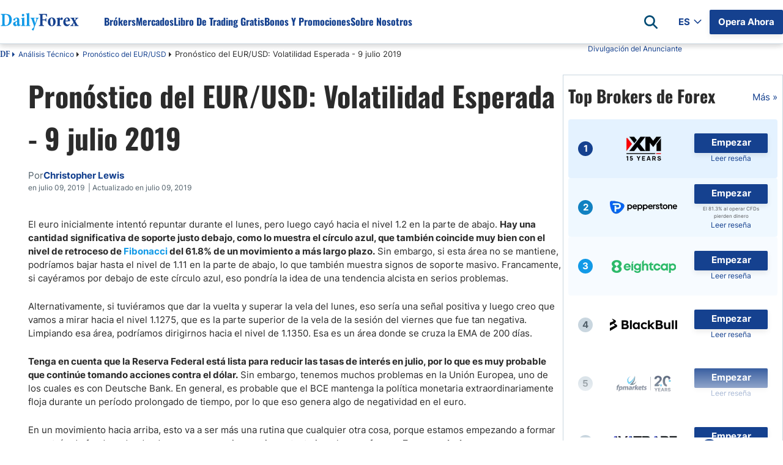

--- FILE ---
content_type: text/html; charset=utf-8
request_url: https://es.dailyforex.com/forex-technical-analysis/2019/07/pron%c3%b3stico-del-eur-usd-volatilidad-esperada-9-july-2019/118962
body_size: 151446
content:
<!DOCTYPE html><html lang=es dir=ltr><head><link rel=icon href=/favicon-2025.ico type=image/x-icon><script src=https://accounts.google.com/gsi/client async defer></script><title>Pronóstico del EUR/USD: Volatilidad Esperada - 9 julio 2019</title><meta id=title name=title content="Pronóstico del EUR/USD: Volatilidad Esperada - 9 julio 2019"><meta id=description name=description content="El euro inicialmente intentó repuntar durante el lunes, pero luego cayó hacia el nivel 1.2 en la parte de abajo."><link rel=preload as=font href=/css/inter-400-l.woff2 crossorigin=anonymous><link rel=preload as=font href=/css/inter-700-l.woff2 crossorigin=anonymous><link rel=preload as=font href=/css/oswald-700-l.woff2 crossorigin=anonymous><script>getCookie=function(cname){var name=cname+'=';var decodedCookie=decodeURIComponent(document.cookie);var ca=decodedCookie.split(';');for(var i=0;i<ca.length;i++){var c=ca[i];while(c.charAt(0)==' '){c=c.substring(1);}
if(c.indexOf(name)==0){return c.substring(name.length,c.length);}}
return'';};getCookieSubValue=function(cookie,key){var cookieElements=[];cookieElements=cookie.split('&');var keyValue=[];for(i=0;i<cookieElements.length;i++){keyValue=cookieElements[i].split('=');if(keyValue[0]==key){return keyValue[1];}}}
const UUID={New:function(){if(self&&self.crypto&&self.crypto.randomUUID){return self.crypto.randomUUID();}
var d=new Date().getTime();var d2=((typeof performance!=='undefined')&&performance.now&&(performance.now()*1000))||0;return'xxxxxxxx-xxxx-4xxx-yxxx-xxxxxxxxxxxx'.replace(/[xy]/g,function(c){var r=Math.random()*16;if(d>0){r=(d+r)%16|0;d=Math.floor(d/16);}else{r=(d2+r)%16|0;d2=Math.floor(d2/16);}
return(c==='x'?r:(r&0x3|0x8)).toString(16);});},Empty:'00000000-0000-0000-0000-000000000000',};const DateLanguageConfiguration={"English":{"0":"January","1":"February","2":"March","3":"April","4":"May","5":"June","6":"July","7":"August","8":"September","9":"October","10":"November","11":"December"},"Spanish":{"0":"Enero","1":"Febrero","2":"Marzo","3":"Abril","4":"Mayo","5":"Junio","6":"Julio","7":"Agosto","8":"Septiembre","9":"Octubre","10":"Noviembre","11":"Diciembre"},"Arabic":{"0":"يناير","1":"فبراير","2":"مارس","3":"أبريل","4":"مايو","5":"يونيو","6":"يوليو","7":"أغسطس","8":"سبتمبر","9":"أكتوبر","10":"نوفمبر","11":"ديسمبر"},"Italian":{"0":"Gennaio","1":"Febbraio","2":"Marzo","3":"Aprile","4":"Maggio","5":"Giugno","6":"Luglio","7":"Agosto","8":"Settembre","9":"Ottobre","10":"Novembre","11":"Dicembre"},"French":{"0":"Janvier","1":"Février","2":"Mars","3":"Avril","4":"Mai","5":"Juin","6":"Juillet","7":"Août","8":"Septembre","9":"Octobre","10":"Novembre","11":"Décembre"},"Turkish":{"0":"Ocak","1":"Şubat","2":"Mart","3":"Nisan","4":"Mayıs","5":"Haziran","6":"Temmuz","7":"Ağustos","8":"Eylül","9":"Ekim","10":"Kasım","11":"Aralık"},"German":{"0":"Januar","1":"Februar","2":"März","3":"April","4":"Mai","5":"Juni","6":"Juli","7":"August","8":"September","9":"Oktober","10":"November","11":"Dezember"},"Japanese":{"0":"1月","1":"2月","2":"3月","3":"4月","4":"5月","5":"6月","6":"7月","7":"8月","8":"9月","9":"10月","10":"11月","11":"12月"},"Swedish":{"0":"Januari","1":"Februari","2":"Mars","3":"April","4":"Maj","5":"Juni","6":"Juli","7":"Augusti","8":"September","9":"Oktober","10":"November","11":"December"},"Polish":{"0":"Styczeń","1":"Luty","2":"Marzec","3":"Kwiecień","4":"Maj","5":"Czerwiec","6":"Lipiec","7":"Sierpień","8":"Wrzesień","9":"Październik","10":"Listopad","11":"Grudzień"},"Portuguese":{"0":"Janeiro","1":"Fevereiro","2":"Março","3":"Abril","4":"Maio","5":"Junho","6":"Julho","7":"Agosto","8":"Setembro","9":"Outubro","10":"Novembro","11":"Dezembro"}};const PageLanguage='Spanish';const PageLanguageId=2;const BrokerGeoLists=new function(){const listsCfgItems=[];this.push=(cfgItem)=>{if(listsCfgItems.filter(ci=>ci.id===cfgItem.id).length===0){listsCfgItems.push(cfgItem);}};this.get=()=>{return listsCfgItems;};this.any=()=>listsCfgItems.length>0};const DfxProductId=1;const PageId=118962;var DFX={i18n:{}};const vidCookie=getCookie('Visitor Details');var visitorId=getCookieSubValue(vidCookie,'VID')||UUID.New();const detailsId=getCookieSubValue(vidCookie,'DID')||'0';const navigatorObject=typeof(navigator)!=='undefined'?navigator:{userAgent:'',webdriver:false};if(navigatorObject.webdriver===true||/bot|crawl|spider|metrix|google|lighthouse|headless/i.test(navigatorObject.userAgent)){visitorId=UUID.Empty;}
let setCountry=new URLSearchParams(window.location.search).get('setCountry');var ClientConfig={country:{id:0,iso2:'default',isEU:false},ctaConfigs:[],sok:2,isMobile:false,ip:'',};const DrCtaTypes=[{"id":1,"name":"STN"},{"id":2,"name":"SellCurrency"},{"id":3,"name":"BuyCurrency"},{"id":4,"name":"SignalsBoxTradeNow"},{"id":5,"name":"StickyCTA"},{"id":6,"name":"SignalsBoxTradeNowStocks"},{"id":7,"name":"SignalsBoxTradeNowCrypto"}];const ClientMetaService={LazyGet:function(){return{ip:ClientConfig.ip,iso2:ClientConfig.country.iso2};}};if((visitorId&&visitorId!==UUID.Empty)||setCountry){const url='/client-config/2/'+visitorId+(setCountry?'?setCountry='+setCountry:'');document.write('<script src="'+url+'"><\/script>');}
const ApiEnvHost=`https://es.dailyforex.com`;var DailyforexAPI="https://apiv2.dailyforex.com";var CookiesDomain=".dailyforex.com";var PopUpSupportLanguages=true;var DFPName=14376;var DFPSetName='DFP NEW ARTILCES WITH SIDEBAR WITH MVBR';var RepeatTime=600;const RatesApiUrl='https://ratesapi.dailyforex.com';const AssetsPrefix='https://www.dailyforex.com';const CONST_MOBILE_MAX_WIDTH=768;var CurrentLanguage='Spanish';const AdvertiserList=[];const PageGeneratedTimestampt=639049848184413257;const TechAssetPath='';const DoorwayMessage=`
Gracias por visitar DailyForex - Noticias Forex de Hoy & Análisis Forex <br/>
La página se cargará en breve.<br/>
<br/>
¡Esperamos que haya encontrado nuestro sitio útil y esperamos poder ayudarle de nuevo pronto!
 `;const HomepageBrokerListAmountDesktop=10;const HomepageBrokerListAmountMobile=10;const SidebarBrokerListAmount=10;const IsPremiumContent=false;const AuthCloseRedirectLink="/forex-technical-analysis/pron\u00F3stico-del-eurusd/page-1";const ContentId='be388c18-af2f-11f0-9b28-0e18f1aec9e3';window.dataLayer=window.dataLayer||[];const googleAccount='UA-2015430-3';</script><meta charset=utf-8><meta http-equiv=X-UA-Compatible content="IE=edge"><meta name=viewport content="width=device-width, initial-scale=1, shrink-to-fit=no"><meta http-equiv=Content-Language content=es><meta charset=utf-8><link rel=canonical href=https://es.dailyforex.com/forex-technical-analysis/2019/07/pronóstico-del-eur-usd-volatilidad-esperada-9-july-2019/118962><meta property=og:type content=article><meta property=og:title content="Pronóstico del EUR/USD: Volatilidad Esperada - 9 julio 2019"><meta property=og:description content="El euro inicialmente intentó repuntar durante el lunes, pero luego cayó hacia el nivel 1.2 en la parte de abajo."><meta property=og:url content=https://es.dailyforex.com/forex-technical-analysis/2019/07/pronóstico-del-eur-usd-volatilidad-esperada-9-july-2019/118962><meta property=og:site_name content=DailyForex><meta property=article:publisher content="https://www.facebook.com/DailyForexES/"><meta property=og:image content="https://es.dailyforex.com/"><meta property=og:image:secure_url content="https://es.dailyforex.com/"><meta property=og:image:width content=1200><meta property=og:image:height content=630><meta name=twitter:card content=summary_large_image><meta name=twitter:description content="El euro inicialmente intentó repuntar durante el lunes, pero luego cayó hacia el nivel 1.2 en la parte de abajo."><meta name=twitter:title content="Pronóstico del EUR/USD: Volatilidad Esperada - 9 julio 2019"><meta name=twitter:site content=@dailyforexes><meta name=twitter:image content="https://es.dailyforex.com/"><meta name=twitter:creator content=@dailyforexes><link rel=apple-touch-icon-precomposed href=/apple-touch-icon-precomposed.png><link rel=apple-touch-icon-precomposed sizes=72x72 href=/apple-touch-icon-72x72-precomposed.png><link rel=apple-touch-icon-precomposed sizes=76x76 href=/apple-touch-icon-76x76-precomposed.png><link rel=apple-touch-icon-precomposed sizes=114x114 href=/apple-touch-icon-114x114-precomposed.png><link rel=apple-touch-icon-precomposed sizes=120x120 href=/apple-touch-icon-120x120-precomposed.png><link rel=apple-touch-icon-precomposed sizes=144x144 href=/apple-touch-icon-144x144-precomposed.png><link rel=apple-touch-icon-precomposed sizes=152x152 href=/apple-touch-icon-152x152-precomposed.png><script desc=dfp-init.44e55a510f.js>var DFP={RegisteredBanners:[],IsLoaded:!1,ConnectionFits:()=>{let e="undefined"==typeof DFP_Banner?{}:DFP_Banner;if(!1==Object.keys(e||{}).length>0)return!1;var n=navigator.connection||navigator.mozConnection||navigator.webkitConnection;return!n||0==("slow-2g"===n.effectiveType||"2g"===n.effectiveType||"3g"===n.effectiveType)},_displayBanner:(e,n,t)=>{if(void 0!==n){let i=document.createElement("div");i.id=n.id,t.parentElement.insertBefore(i,t),e.display(n.id),null!=document.getElementById(n.id).nextSibling&&"script"==document.getElementById(n.id).nextSibling.nodeName.toLowerCase()&&document.getElementById(n.id).nextSibling.parentNode.removeChild(document.getElementById(n.id).nextSibling)}},_displayInContainer:(e,n,t,i)=>{if(void 0!==n){var d=document.getElementById(t);d&&(d.id=n.id,console.log(googletag),e.display(n.id),null!=document.getElementById(n.id).previousSibling&&"script"==document.getElementById(n.id).previousSibling.nodeName.toLowerCase()&&document.getElementById(n.id).previousSibling.parentNode.removeChild(document.getElementById(n.id).previousSibling),i&&(console.log("refreshing..."),e.pubads().refresh()))}},Ready:()=>{console.log("GPT loaded"),DFP.InitScripts&&DFP.InitScripts()},DisplayRegisteredBanners:(e,n)=>{if(console.log("DisplayRegisteredBanners, isModal: "+n===!0),!0===n||DFP.ConnectionFits())for(let n of DFP.RegisteredBanners)n.dataId?DFP._displayInContainer(e,n.bannerObject,n.dataId,n.refresh):DFP._displayBanner(e,n.bannerObject,n.currentScript);DFP.IsLoaded=!0,DFP.Refresh()},Register:(e,n,t,i)=>{!1===DFP.IsLoaded?void 0!==e&&DFP.RegisteredBanners.push({bannerObject:e,dataId:n,refresh:t,currentScript:i}):n?DFP._displayInContainer(googletag,e,n,t):DFP._displayBanner(googletag,e,i)},DisplayBanner:e=>{DFP.Register(e,void 0,void 0,document.currentScript)},DisplayBannerInContainer:(e,n,t)=>{DFP.Register(e,n,t,document.currentScript)},Refresh:()=>{!0===DFP.IsLoaded&&googletag.pubads().refresh()}};</script><script>var DFP_Banner={};var DFP_Banner={Skyscraper:{id:'dfpdiv-es-skyscraper',style:'width:120px; height:600px;'},MVBR_1:{id:'dfpdiv-es-mvbr1',style:'width:210px; height:140px;'},MVBR_2:{id:'dfpdiv-es-mvbr2',style:'width:210px; height:140px;'},MVBR_3:{id:'dfpdiv-es-mvbr3',style:'width:210px; height:140px;'},MVBR_4:{id:'dfpdiv-es-mvbr4',style:'width:210px; height:140px;'},MVBR_5:{id:'dfpdiv-es-mvbr5',style:'width:210px; height:140px;'},Header_Banner:{id:'dfpdiv-es-header'},BNP_Box_1:{id:'dfpdiv-es-fxbnp1'},BNP_Box_2:{id:'dfpdiv-es-fxbnp2'},BNP_Box_3:{id:'dfpdiv-es-fxbnp3'},BNP_Box_4:{id:'dfpdiv-es-fxbnp4'},Sidebar_Banner_Desktop:{id:'dfpdiv-es-sidebar-banner-desktop'},Sidebar_Banner_Mobile:{id:'dfpdiv-es-sidebar-banner-mobile'}};var connectionType='';var connectionTypeUpdateStates=[];var connection=navigator.connection||navigator.mozConnection||navigator.webkitConnection;if(connection){connection.addEventListener('change',()=>{connectionType=connection.effectiveType||'';connectionTypeUpdateStates.push(connection.effectiveType);});connectionType=connection.effectiveType;connectionTypeUpdateStates=[connectionType];}else{console.log('Browser does not support navigator.connection api');}
const onCanShowDfp=()=>{if(DFP.ConnectionFits()){const gptScript=document.createElement('script');gptScript.setAttribute('defer','');gptScript.onload=()=>{DFP.Ready();}
document.head.appendChild(gptScript);gptScript.src='https://securepubads.g.doubleclick.net/tag/js/gpt.js';DFP.InitScripts=()=>{if(DFP.ConnectionFits()){googletag.cmd.push(function(){if(DFP.ConnectionFits()){var mapSkyscraper=googletag.sizeMapping().addSize([1330,0],[120,600]).addSize([0,0],[]).build();var mapHeader=googletag.sizeMapping().addSize([1200,0],[970,90]).addSize([600,0],[0,0]).addSize([350,0],[[320,50]]).addSize([0,0],[]).build();var mapMVBR=googletag.sizeMapping().addSize([600,0],[210,140]).addSize([0,0],[210,140]).build();var mapMVBR3=googletag.sizeMapping().addSize([700,0],[210,140]).addSize([0,0],[210,140]).build();var mapMVBR4=googletag.sizeMapping().addSize([930,0],[210,140]).addSize([0,0],[210,140]).build();var mapMVBR5=googletag.sizeMapping().addSize([1380,0],[210,140]).addSize([0,0],[210,140]).build();var mapBNP=googletag.sizeMapping().addSize([600,0],[219,66]).addSize([0,0],[219,66]).build();googletag.defineSlot('/1031006/Spanish_Skyscraper',[120,600],'dfpdiv-es-skyscraper').defineSizeMapping(mapSkyscraper).addService(googletag.pubads());googletag.defineSlot('/1031006/Spanish_MVBR_1',[210,140],'dfpdiv-es-mvbr1').defineSizeMapping(mapMVBR).addService(googletag.pubads());googletag.defineSlot('/1031006/Spanish_MVBR_2',[210,140],'dfpdiv-es-mvbr2').defineSizeMapping(mapMVBR).addService(googletag.pubads());googletag.defineSlot('/1031006/Spanish_MVBR_3',[210,140],'dfpdiv-es-mvbr3').defineSizeMapping(mapMVBR3).addService(googletag.pubads());googletag.defineSlot('/1031006/Spanish_MVBR_4',[210,140],'dfpdiv-es-mvbr4').defineSizeMapping(mapMVBR4).addService(googletag.pubads());googletag.defineSlot('/1031006/Spanish_MVBR_5',[210,140],'dfpdiv-es-mvbr5').defineSizeMapping(mapMVBR5).addService(googletag.pubads());googletag.defineSlot('/1031006/Spanish_Responsive_FXBNP_Box_1',[[551,66],[163,66],[219,66]],'dfpdiv-es-fxbnp1').defineSizeMapping(mapBNP).addService(googletag.pubads());googletag.defineSlot('/1031006/Spanish_Responsive_FXBNP_Box_2',[[551,66],[163,66],[219,66]],'dfpdiv-es-fxbnp2').defineSizeMapping(mapBNP).addService(googletag.pubads());googletag.defineSlot('/1031006/Spanish_Responsive_FXBNP_Box_3',[[551,66],[163,66],[219,66]],'dfpdiv-es-fxbnp3').defineSizeMapping(mapBNP).addService(googletag.pubads());googletag.defineSlot('/1031006/Spanish_Responsive_FXBNP_Box_4',[[551,66],[163,66],[219,66]],'dfpdiv-es-fxbnp4').defineSizeMapping(mapBNP).addService(googletag.pubads())
googletag.defineSlot('/1031006/Spanish_large_leaderboard_header',[[320,50],[970,90]],'dfpdiv-es-header').defineSizeMapping(mapHeader).addService(googletag.pubads());googletag.defineSlot('/1031006/Spanish_Sidebar_Banner_Desktop',[300,600],'dfpdiv-es-sidebar-banner-desktop').addService(googletag.pubads());googletag.defineSlot('/1031006/Spanish_Sidebar_Banner_Mobile',[300,250],'dfpdiv-es-sidebar-banner-mobile').addService(googletag.pubads());var width=window.top.innerWidth>=768?608:window.top.innerWidth;if(width==608){googletag.defineSlot('/1031006/Spanish_popup',[600,425],'dfpdiv-es-popup').addService(googletag.pubads());}else{googletag.defineSlot('/1031006/Spanish_popup',[320,100],'dfpdiv-es-popup').addService(googletag.pubads());}
googletag.pubads().disableInitialLoad();googletag.pubads().enableSingleRequest();googletag.pubads().enableAsyncRendering();googletag.pubads().setTargeting("roadblock","off");googletag.pubads().collapseEmptyDivs();googletag.enableServices();}
DFP.DisplayRegisteredBanners(googletag);});}}}}</script><script defer>function dfprefresh(){DFP.Refresh();}
function DisplayDFP(){dfprefresh();}</script><meta name=robots content=noindex><style desc=masterpage.6b5e517ca2f161449d25.css>html body{margin:0}html body *{-webkit-box-sizing:border-box;-moz-box-sizing:border-box;box-sizing:border-box}html body .content-body hr,html body .main-content hr,html body .broker-full-description-text hr,html body .head-description hr{border:none;height:1px;color:var(--light-700);background-color:var(--light-700)}html body .content-column img.img-responsive:hover{cursor:pointer}html body .content-column img.img-responsive:hover.no-preview{cursor:default}html body.X7sLpVe29oCus3wGo0fmcSdjTcfmP7W{overflow:hidden}html body.guest .s-header .c-nav__container .auth-state .auth-state-icon.guest{display:flex}html body.guest .s-header .c-nav__container .auth-state .auth-state-icon.member{display:none}html body.member .s-header .c-nav__container .auth-state .auth-state-icon.guest{display:none}html body.member .s-header .c-nav__container .auth-state .auth-state-icon.member{display:flex}html body.guest .s-header .c-nav__container .auth-state,html body.member .s-header .c-nav__container .auth-state{display:flex}:root{--font-noto-sans:sans-serif;--font-sans-serif:sans-serif;--primary--blue-cyan:#129AE7;--primary--blue-egypt:#15418F;--primary--success:#15CF74;--primary--warning:#FFC619;--primary--white:#FFFFFF;--secondary--blue:#58C2F1;--secondary--light-blue:#EEF9FE;--secondary--red:#FF8576;--secondary--green:#47C2B1;--secondary--light-green:#E2F2CB;--secondary-extra--light:#F9F9F9;--secondary--light-yellow:#FFFDDB;--secondary--light:#F0F5F9;--secondary--medium:#C9D6DF;--secondary--dark:#52616B;--secondary--success:#28A745;--secondary-failure:#D62957;--link-hover--transition:.25s linear;--header-height:60px;--header-logo-height:30px;--header-shadow:0 4px 8px rgba(0,0,0,0.08);--header-link--color:#15418F;--header-link-h--margin:0 0 0 50px;--text-darkest:#232323;--gray-extra-light:#F9F9F9}@font-face{font-family:"minion-pro-bold-cond";src:url("/css/MinionPro-BoldCn.otf") format("woff"),url("/css/MinionPro-BoldCn.otf") format("opentype"),url("/css/MinionPro-BoldCn.otf") format("truetype")}.broker-redirect-container{width:100%;height:100vh;display:flex;justify-content:center;align-items:center;background-size:100%;overflow:hidden;font-family:sans-serif}.redirect-popup div{display:block}.loading-container{width:fit-content;text-align:center;position:relative;margin:0 32px;padding-bottom:32px;font-family:"minion-pro-bold-cond",serif !important}#dfx-doorway-popup{height:100%;width:100%;z-index:9999;background-color:hsla(0,0%,100%,.8)}#dfx-doorway-popup .close-btn{display:none}#dfx-doorway-popup .dfx-popup-content{height:100%}#dfx-doorway-popup .dfx-popup-content .redirect-popup{height:100%;flex-direction:column}#dfx-doorway-popup .dfx-popup-content .redirect-popup .loading-text span{font-size:64px !important;animation:moveLettersPopup 2.5s infinite ease-in-out;opacity:0;font-family:"minion-pro-bold-cond",serif !important}#dfx-doorway-popup .dfx-popup-content .redirect-popup .loading-container:before{animation:movingLine 2.5s infinite ease-in-out}.loading-container:before{content:"";position:absolute;width:100%;height:3px;background-color:#129ae7;bottom:0;left:0;border-radius:10px;animation:movingLine 1.5s infinite ease-in-out}@keyframes movingLine{0%{opacity:0;width:0}33.3%,66%{opacity:.8;width:100%}85%{width:0;left:initial;right:0;opacity:1}100%{opacity:0;width:0}}.loading-text{font-size:64px;line-height:6px;display:flex}.loading-text span{transform:translatex(0);position:relative;display:inline-block;float:left}.light{color:#129ae7}.dark{color:#15418f}.loading-text span:nth-child(1){animation-delay:.1s !important}.loading-text span:nth-child(2){animation-delay:.2s !important}.loading-text span:nth-child(3){animation-delay:.3s !important}.loading-text span:nth-child(4){animation-delay:.4s !important}.loading-text span:nth-child(5){animation-delay:.5s !important}.loading-text span:nth-child(6){animation-delay:.6s !important}.loading-text span:nth-child(7){animation-delay:.7s !important}.loading-text span:nth-child(8){animation-delay:.8s !important}.loading-text span:nth-child(9){animation-delay:.9s !important}.loading-text span:nth-child(10){animation-delay:1s !important}@keyframes moveLetters{0%{transform:translateX(-15vw);opacity:0}33.3%,66%{transform:translateX(0);opacity:1}100%{transform:translateX(15vw);opacity:0}}@keyframes moveLettersPopup{0%{transform:translateX(-150px);opacity:0}33.3%,66%{transform:translateX(0);opacity:1}100%{transform:translateX(150px);opacity:0}}#cookie-banner{background:#eee;width:100%;height:28px;position:fixed;bottom:0;left:0;text-align:center;padding-top:2px;z-index:200;display:none;font-size:15px}#cookie-banner .cookies-note{font-size:12px;font-family:Arial,Helvetica,sans-serif;color:#000;line-height:13px}#cookie-banner .cookies-note a{color:blue}#cookie-banner .close-cookie-banner{position:absolute;right:20px;background-color:hsla(0,0%,100%,.6);border:0;border-radius:50%;color:#525151;cursor:pointer;font-family:Arial,sans-serif;font-size:20px;font-weight:400;height:20px;line-height:1;outline:none;padding:0;position:absolute;text-align:center;top:2.5px;transition:transform .2s ease-in-out,background-color .2s ease-in-out;width:20px;z-index:102}#cookie-banner .close-cookie-banner:before{content:"";height:40px;position:absolute;right:-10px;top:-10px;width:40px}#cookie-banner .close-cookie-banner:hover{background-color:#fff;-ms-transform:scale(1.2);transform:scale(1.2)}.notification-popup{width:100%;padding:10px}.notification-popup .notification-head h2{font-weight:700;font-size:18px}.notification-popup .notification-body{font-size:14px}.notification-popup .LazyLoading{width:100%;height:198px}.dynamic-btn{display:block;cursor:pointer;text-decoration:none;text-align:center;background-color:#ffc619;border-radius:2px;padding:9px 16px;box-shadow:0 4px 8px rgba(0,0,0,.08);float:left;margin:5px}.dynamic-btn a{align-items:center;color:#15418f;text-decoration:none;font-style:normal;font-family:var(--font-noto-sans);font-size:17px;text-align:center;font-style:normal;font-weight:600;line-height:145%}.rtl-align .dynamic-btn{float:right}.bg-tw_icon{width:18px;height:17px;background:url("/icons/x-icon.svg");background-size:contain}.bg-user_icon{width:20px;height:24px;background:url("/icons/sprites/css_spritesS3.png") -161px -60px}.bg-waitingp_progress{width:31px;height:31px;background:url("/icons/sprites/css_spritesS3.png") -110px -10px}.bg-add_comment_icon{width:20px;height:21px;background:url("/icons/sprites/css_spritesS3.png") -110px -61px}.bg-arrow_bottom{width:12px;height:8px;background:url("/icons/sprites/css_spritesS3.png") -211px -172px}.bg-arrow_left{width:14px;height:25px;background:url("/icons/sprites/css_spritesS3.png") -211px -10px}.bg-arrow_right{width:14px;height:25px;background:url("/icons/sprites/css_spritesS3.png") -211px -55px}.bg-article_attention_icon{width:20px;height:21px;background:url("/icons/sprites/css_spritesS3.png") -10px -160px}.bg-article_info_icon{width:17px;height:16px;background:url("/icons/sprites/css_spritesS3.png") -245px -49px}.bg-article_publisher__avatar{width:80px;height:80px;background:url("/icons/sprites/css_spritesS3.png") -10px -10px}.bg-calendar_icon{width:18px;height:19px;background:url("/icons/sprites/css_spritesS3.png") -245px -10px}.bg-check_icon{width:18px;height:14px;background:url("/icons/sprites/css_spritesS3.png") -245px -121px}.bg-clocks_icon{width:12px;height:12px;background:url("/icons/sprites/css_spritesS3.png") -211px -201px}.bg-close_icon{width:14px;height:14px;background:url("/icons/sprites/css_spritesS3.png") -211px -100px}.bg-cup_icon{width:20px;height:20px;background:url("/icons/sprites/css_spritesS3.png") -50px -160px}.bg-editorschoice_30x30{width:30px;height:30px;background:url("/icons/sprites/css_spritesS3.png") -10px -110px}.bg-fb_icon{width:11px;height:20px;background:url("/icons/sprites/css_spritesS3.png") -245px -155px}.bg-ic_arrow_grey_collapsed{width:10px;height:18px;background:url("/icons/sprites/css_spritesS3.png") -211px -134px}.bg-ico_chart{width:30px;height:30px;background:url("/icons/sprites/css_spritesS3.png") -60px -110px}.bg-ico_curr{width:30px;height:30px;background:url("/icons/sprites/css_spritesS3.png") -110px -110px}.bg-ico_sig{width:30px;height:30px;background:url("/icons/sprites/css_spritesS3.png") -161px -10px}.bg-in_icon{width:19px;height:19px;background:url("/icons/sprites/css_spritesS3.png") -170px -160px}.bg-mail_icon{width:20px;height:15px;background:url("/icons/sprites/css_spritesS3.png") -171px -201px}.bg-notification_icon{width:20px;height:20px;background:url("/icons/sprites/css_spritesS3.png") -90px -160px}.bg-notification_icon_blue{width:20px;height:20px;background:url("/icons/sprites/css_spritesS3.png") -130px -160px}.bg-phrase_icon{width:24px;height:19px;background:url("/icons/sprites/css_spritesS3.png") -161px -104px}.bg-star_icon_empty{width:20px;height:18px;background:url("/icons/sprites/css_spritesS3.png") -10px -201px}.bg-star_icon_full{width:20px;height:18px;background:url("/icons/sprites/css_spritesS3.png") -50px -201px}.bg-star_icon_half{width:20px;height:18px;background:url("/icons/sprites/css_spritesS3.png") -90px -201px}.bg-toc_icon{width:16px;height:14px;background:url("/icons/sprites/css_spritesS3.png") -245px -195px}.bg-tooltip_icon{width:16px;height:16px;background:url("/icons/sprites/css_spritesS3.png") -245px -85px}.dfx-popup{height:421px;width:608px;inset:12.5vh 0;margin:auto;background-color:#fff;position:fixed}.dfx-popup.hidden{display:none !important}.dfx-popup .close-btn{height:24px;width:24px;position:absolute;top:8px;right:8px;border-radius:50%;border:2px solid #000;background:#fff;cursor:pointer;box-sizing:border-box}.dfx-popup .close-btn>div{height:2px;width:13px;background:#000;position:absolute;top:9.5px;left:4px}.dfx-popup .close-btn .x-line-1{transform:rotate(45deg)}.dfx-popup .close-btn .x-line-2{transform:rotate(135deg)}:root{--desktop-popup-height:421px;--desktop-popup-width:600px;--mobile-popup-height:82px;--mobile-popup-width:100%}#dfp-banner-popup.dfx-popup{height:var(--desktop-popup-height);width:var(--desktop-popup-width);z-index:9999 !important}#dfp-banner-popup.dfx-popup .dfx-popup-content{direction:ltr}@media only screen and (max-width:768px){#dfp-banner-popup.dfx-popup{height:var(--mobile-popup-height);width:var(--mobile-popup-width);position:fixed;inset:unset;bottom:0;background-color:var(--light-600);padding-block:16px;box-sizing:border-box;display:flex;justify-content:center}#dfp-banner-popup.dfx-popup.hide-mobile{display:none}#dfp-banner-popup.dfx-popup .close-btn{right:0;background-color:rgba(0,0,0,0);border:none}#dfp-banner-popup.dfx-popup .dfx-popup-content{height:100%;display:flex;align-items:center}#dfp-banner-popup.dfx-popup .dfx-popup-content iframe{width:320px !important;display:block;height:50px !important}#dfp-banner-popup.dfx-popup .dfx-popup-content iframe iframe img{width:320px;height:50px}}.navbar-banner{text-align:center}.sticky-cta-container{position:fixed;bottom:0;z-index:210;display:flex;justify-content:center;align-items:center;background-color:#93ccff;width:100%;min-height:48px;padding:8px 16px;box-sizing:border-box}.sticky-cta-container .sticky-cta-content{display:flex;column-gap:40px;flex:1;justify-content:center}.sticky-cta-container .sticky-cta-content .cta-text{display:flex;align-items:center;font-weight:600;font-family:oswald,noto-naskh;font-size:17px;text-align:center;color:#2b2b2b}.sticky-cta-container .sticky-cta-content .cta-btn{display:flex;justify-content:center;align-items:center;color:var(--light-white);background-color:var(--main-dark-blue);border-radius:2px;padding:4px 16px;font-weight:700;text-align:center;white-space:nowrap;height:32px;border-radius:2px;box-shadow:0 4px 8px 0 rgba(0,0,0,.08);min-width:120px;text-decoration:none;box-sizing:border-box;font-size:15px}.sticky-cta-container .sticky-cta-content .cta-btn:hover{text-decoration:none}.sticky-cta-container .close-btn{width:12px;height:12px}.sticky-cta-container .close-btn .close-icon{fill:rgba(10,28,46,.5);margin-bottom:2px}.sticky-cta-container .close-btn:hover{cursor:pointer}.sticky-cta-container .close-btn:hover .close-icon{fill:rgba(10,28,46,.8)}.sticky-cta-container.hide{display:none}@media(max-width:768px){.sticky-cta-container .sticky-cta-content{flex-direction:column;align-items:center;row-gap:10px}.sticky-cta-container .sticky-cta-content .cta-text{font-size:15px}.sticky-cta-container .sticky-cta-content .cta-btn{font-size:13px}}.promo-box{box-sizing:border-box;width:100%;padding:16px;display:flex;gap:16px;flex-direction:column;border:1px solid var(--light-700);min-height:288px}.promo-box .promo-body{display:flex;flex-direction:column;gap:16px;justify-content:space-between;height:100%;flex:1}.promo-box .promo-list{display:flex;flex-direction:column;gap:8px}.promo-box .promo-list .promo-item-separator{content:" ";width:100%;height:1px;background-color:var(--light-700)}.promo-box .promo-list .promo-box-broker-item{box-sizing:border-box;padding:8px 24px;display:flex;flex-direction:row;gap:40px;align-items:center}.promo-box .promo-list .promo-box-broker-item a:first-of-type{height:40px}.promo-box .promo-list .promo-box-broker-item a{font-size:12px}.promo-box .promo-list .promo-box-broker-item img{width:110px;height:40px}.promo-box .promo-list .promo-dfp-item iframe{width:100% !important}.promo-box .promo-link{box-sizing:border-box;padding:4px 16px;border:1px solid var(--main-dark-blue);max-width:280px;text-align:center;align-self:center;color:var(--main-dark-blue);font-weight:700;text-decoration:none !important;width:100%}@media(max-width:768px){html[dir=rtl] .promo-box .promo-title{font-size:22px;line-height:32px}}.color-box{border-radius:4px;display:flex;padding:8px 16px;margin-block:16px;column-gap:10px;width:100%}.color-box .icon{min-width:24px;height:24px;background-size:cover;background-position:center;background-repeat:no-repeat}.color-box .content-block{margin-top:2px}.color-box .content-block .title{color:var(--dark-800,#0C0C0C);font-weight:700;display:block}.color-box .content-block .content{display:block;color:var(--dark-800,#0C0C0C)}.color-box .content-block .title+.content{margin-top:8px}.color-box.blue{background-color:rgba(147,204,255,.25)}.color-box.blue.document .icon{background:url("[data-uri]")}.color-box.blue.lock .icon{background:url("[data-uri]")}.color-box.blue.pie_chart .icon{background:url("[data-uri]")}.color-box.blue.dollar_sign .icon{background:url("[data-uri]")}.color-box.blue.shield .icon{background:url("[data-uri]")}.color-box.blue.checkmark .icon{background:url("[data-uri]")}.color-box.red{background-color:rgba(255,235,238,.25)}.color-box.red.exclamation_mark .icon{background:url("[data-uri]")}.color-box.red.balance_scale .icon{background:url("[data-uri]")}.color-box.red.info .icon{background:url("[data-uri]")}.color-box.red.warning_triangle .icon{background:url("[data-uri]")}.color-box.orange{background-color:rgba(255,198,25,.1)}.color-box.orange.star .icon{background:url("[data-uri]")}.color-box.orange.lightbulb .icon{background:url("[data-uri]")}.color-box.orange.handshake .icon{background:url("[data-uri]")}.color-box.orange.clipboard .icon{background:url("[data-uri]")}.color-box.green{background-color:rgba(194,255,194,.1)}.color-box.green.tip .icon{background:url("[data-uri]")}.color-box.green.star .icon{background:url("[data-uri]")}.color-box.green.clipboard .icon{background:url("[data-uri]")}.styledtable-container::before,.styledtable-container::after,.horizontal-scroll-container::before,.horizontal-scroll-container::after{display:none;height:24px;content:" ";background-repeat:no-repeat;background-position:right}.styledtable-container::before,.horizontal-scroll-container::before{background-image:url(/icons/slide-side.svg);margin-bottom:8px}.styledtable-container::after,.horizontal-scroll-container::after{background-image:url(/icons/double_arrow-right.svg);margin-top:8px}.styledtable-container.hide-controls::before,.styledtable-container.hide-controls::after,.horizontal-scroll-container.hide-controls::before,.horizontal-scroll-container.hide-controls::after{display:none}.rtl-align .styledtable-container::before,.rtl-align .styledtable-container::after,.rtl-align .horizontal-scroll-container::before,.rtl-align .horizontal-scroll-container::after{transform:scaleX(-1)}.rtl-align .styledtable-container::before,.rtl-align .horizontal-scroll-container::before{transform:unset;background-position:left}.previewer{--previewer-inline-padding:10px;display:none;position:fixed;z-index:9999;left:0;top:0;width:100%;height:100%;background:hsla(0,0%,100%,.8);justify-content:center;align-items:center;overflow:hidden}.previewer.open{display:flex}.previewer .previewer-content{position:relative;width:max-content;padding-inline:var(--previewer-inline-padding)}.previewer .previewer-content #img-content{transform-origin:center center;transition:transform .2s ease;user-select:none;pointer-events:auto;max-width:none;max-height:none;width:100%}.previewer .close-btn{position:fixed;top:20px;right:30px;font-size:28px;color:rgba(0,0,0,.6117647059);background:rgba(0,0,0,0);border:none;cursor:pointer;z-index:10000}.previewer .close-btn:hover{color:#000}@media(max-width:1024px){.previewer{--previewer-inline-padding:40px}}@media(max-width:768px){.previewer{--previewer-inline-padding:32px}}.search-bar{display:flex;align-items:center;gap:16px;position:relative;order:2}.search-bar .search-open-btn{display:flex;align-items:center;background:none;border:none;cursor:pointer;padding:0}.search-bar .search-open-btn .search-icon-default{width:24px;height:24px}.search-bar .search-active-wrapper{display:none;width:100%;opacity:0;visibility:hidden}.search-bar .search-active-wrapper .search-form{display:flex;gap:16px;align-items:center;width:100%;background-color:var(--light-white);border:1px solid var(--light-700);border-radius:4px;padding-inline:8px;padding-block:12px;max-height:40px}.search-bar .search-active-wrapper .search-form .search-icon-active{width:16px;height:16px}.search-bar .search-active-wrapper .search-form .search-input{flex-grow:1;font-size:12px;font-family:inter,noto-naskh;color:var(--dark-800);padding:0;border:none;outline:none}.search-bar .search-active-wrapper .search-form .search-input::placeholder{color:var(--light-800)}.search-bar .search-active-wrapper .search-form .search-input::-webkit-search-decoration,.search-bar .search-active-wrapper .search-form .search-input::-webkit-search-cancel-button,.search-bar .search-active-wrapper .search-form .search-input::-webkit-search-results-button,.search-bar .search-active-wrapper .search-form .search-input::-webkit-search-results-decoration{-webkit-appearance:none}.search-bar .search-active-wrapper .search-close-btn{width:24px;height:24px;margin-inline-start:16px}.search-bar .search-active-wrapper .search-close-btn:hover{cursor:pointer}.search-bar .search-active-wrapper .search-tooltip{position:absolute;top:calc(100% + 16px);left:50px;background-color:#e6eef9;padding:8px;border-radius:4px;font-size:12px;white-space:nowrap;z-index:10;opacity:0;visibility:hidden;transition:opacity .2s ease,visibility .2s;min-width:267px;text-align:center;color:var(--main-dark-blue)}.search-bar .search-active-wrapper .search-tooltip span{font-size:12px;color:var(--main-dark-blue)}.search-bar .search-active-wrapper .search-tooltip::before{content:"";position:absolute;bottom:100%;left:calc(50% - 16px);border-width:16px;border-style:solid;border-color:rgba(0,0,0,0) rgba(0,0,0,0) #e6eef9 rgba(0,0,0,0)}.search-bar .search-active-wrapper .search-tooltip.is-visible{opacity:1;visibility:visible}.search-bar .search-active-wrapper .search-tooltip.is-visible.warning{background-color:#ffebf0;color:var(--main-error)}.search-bar .search-active-wrapper .search-tooltip.is-visible.warning span{color:var(--main-error)}.search-bar .search-active-wrapper .search-tooltip.is-visible.warning::before{border-color:rgba(0,0,0,0) rgba(0,0,0,0) #ffebf0 rgba(0,0,0,0)}.search-bar.is-active{max-width:560px;width:100%}.search-bar.is-active .search-open-btn{display:none}.search-bar.is-active .search-active-wrapper{display:flex;align-items:center;opacity:1;visibility:visible}html[dir=rtl] .search-bar .search-active-wrapper .search-tooltip{left:unset;right:50px}.expandable-component{margin-bottom:0}.expandable-component .heading-section{display:flex;justify-content:space-between;padding-block:16px;border-bottom:1px solid var(--main-dark-blue);margin-bottom:56px}.expandable-component .heading-section .heading-title{font-weight:700;font-size:18px}.expandable-component .heading-section .expand-icon{display:inline-block;min-width:24px;height:24px;background-size:cover;background-position:center;background-repeat:no-repeat;background:url("[data-uri]");transition:transform .2s ease-in-out}.expandable-component .heading-section:hover{cursor:pointer}.expandable-component .expanded-content{display:none;border-radius:4px;margin-top:24px}.expandable-component.expanded{margin-bottom:56px}.expandable-component.expanded .heading-section{margin-bottom:0}.expandable-component.expanded .heading-section .expand-icon{transform:rotate(180deg)}.expandable-component.expanded .expanded-content{display:block}@media(max-width:768px){.expandable-component .heading-section{padding:12.5px 8px}.expandable-component .heading-section .heading-title{font-size:15px}}</style><style desc=typography-and-palette.0079781c079196215715.css>:root{--main-dark-blue:#15418F;--main-transparence:rgba(131,172,226,0.2);--blue-400:#93CCFF;--blue-500:#129AE7;--blue-600:#1181C1;--blue-700:#004B74;--dark-500:#2B2B2B;--dark-600:#1F1F1F;--dark-700:#1B1C1E;--dark-800:#121212;--light-white:#FFFFFF;--light-500:#F9F9F9;--light-600:#F0F5F9;--light-700:#C9D6DF;--light-800:#52616B;--main-success:#28A745;--main-error:#D62957;--main-warning:#FFC619;--gradient-100:rgba(147,204,255,0.25);--gradient-200:rgba(147,204,255,0.15);--gradient-300:rgba(147,204,255,0.08)}h1,h2,h3,h4,span,b,strong,p,li{color:var(--dark-500)}a,span[data-ccp-charstyle=Hyperlink]{color:var(--main-dark-blue)}h1,h2,h3,h4,strong,b{font-weight:700;margin-block-start:0;margin-block-end:0}h1{font-size:46px;line-height:150%}h2{font-size:36px;line-height:150%}h3{font-size:28px;line-height:150%}h4{font-size:24px;line-height:150%}p,span,strong,a,li{font-size:15px;line-height:150%;margin-block-start:0;margin-block-end:0}li{margin-block-end:10px}.caption,.rating-text{font-size:12px;line-height:150%;color:var(--light-800)}.disclaimer{font-size:8px;line-height:150%;text-align:center}@media(max-width:768px){h1{font-size:32px;line-height:41.6px}h2{font-size:24px;line-height:150%}h3{font-size:20px;line-height:150%}h4{font-size:18px;line-height:150%}.disclaimer{font-size:7px;line-height:10.5px}table tbody{font-size:14px;line-height:150%}}@font-face{font-family:"oswald";src:url("/css/oswald-700-l.woff2") format("woff2");font-display:swap;speak:none;font-style:normal;font-weight:bold;font-variant:normal;text-transform:none;line-height:1;text-rendering:optimizeLegibility;-webkit-font-smoothing:subpixel-antialiased;-webkit-font-smoothing:antialiased;-moz-osx-font-smoothing:grayscale;unicode-range:U+0000-00FF,U+0131,U+0152-0153,U+02BB-02BC,U+02C6,U+02DA,U+02DC,U+0304,U+0308,U+0329,U+2000-206F,U+2074,U+20AC,U+2122,U+2191,U+2193,U+2212,U+2215,U+FEFF,U+FFFD}@font-face{font-family:"inter";src:url("/css/inter-400-l.woff2") format("woff2");font-display:swap;speak:none;font-style:normal;font-weight:400;font-variant:normal;text-transform:none;line-height:1;text-rendering:optimizeLegibility;-webkit-font-smoothing:subpixel-antialiased;-webkit-font-smoothing:antialiased;-moz-osx-font-smoothing:grayscale;unicode-range:U+0000-00FF,U+0131,U+0152-0153,U+02BB-02BC,U+02C6,U+02DA,U+02DC,U+0304,U+0308,U+0329,U+2000-206F,U+2074,U+20AC,U+2122,U+2191,U+2193,U+2212,U+2215,U+FEFF,U+FFFD}@font-face{font-family:"inter";src:url("/css/inter-700-l.woff2") format("woff2");font-display:swap;font-weight:700;text-transform:none;line-height:1;text-rendering:optimizeLegibility;-webkit-font-smoothing:subpixel-antialiased;-webkit-font-smoothing:antialiased;-moz-osx-font-smoothing:grayscale;unicode-range:U+0000-00FF,U+0131,U+0152-0153,U+02BB-02BC,U+02C6,U+02DA,U+02DC,U+0304,U+0308,U+0329,U+2000-206F,U+2074,U+20AC,U+2122,U+2191,U+2193,U+2212,U+2215,U+FEFF,U+FFFD}h1,h2,h3,h4{font-family:oswald}p,span,a,li,.caption,.disclaimer,.hmcab{font-family:inter}table td,table th{font-family:inter}table td div,table th div{font-family:inter}</style><svg id=static-header-svg-sprite width=0 height=0 style=display:none xmlns=http://www.w3.org/2000/svg><symbol id=review-popup-close><g clip-path=url(#clip0_1055_13108)><path d="M19 6.41L17.59 5L12 10.59L6.41 5L5 6.41L10.59 12L5 17.59L6.41 19L12 13.41L17.59 19L19 17.59L13.41 12L19 6.41Z" fill=#52616B /></g><defs><clipPath id=clip0_1055_13108><rect width=24 height=24 fill=white /></clipPath></defs></symbol><symbol id=search><g clip-path=url(#clip0_943_493)><path d="M12.5816 6.62415C12.5816 7.9388 12.1548 9.1532 11.4359 10.1385L15.0619 13.7674C15.42 14.1254 15.42 14.7068 15.0619 15.0648C14.7039 15.4229 14.1225 15.4229 13.7645 15.0648L10.1384 11.4359C9.15317 12.1577 7.93877 12.5816 6.62412 12.5816C3.33319 12.5816 0.666656 9.91507 0.666656 6.62415C0.666656 3.33322 3.33319 0.666687 6.62412 0.666687C9.91504 0.666687 12.5816 3.33322 12.5816 6.62415ZM6.62412 10.7485C7.16574 10.7485 7.70206 10.6419 8.20246 10.4346C8.70285 10.2273 9.15752 9.92352 9.54051 9.54054C9.92349 9.15755 10.2273 8.70288 10.4346 8.20249C10.6418 7.70209 10.7485 7.16577 10.7485 6.62415C10.7485 6.08252 10.6418 5.5462 10.4346 5.04581C10.2273 4.54541 9.92349 4.09074 9.54051 3.70776C9.15752 3.32477 8.70285 3.02097 8.20246 2.8137C7.70206 2.60643 7.16574 2.49975 6.62412 2.49975C6.08249 2.49975 5.54617 2.60643 5.04578 2.8137C4.54538 3.02097 4.09071 3.32477 3.70773 3.70776C3.32474 4.09074 3.02094 4.54541 2.81367 5.04581C2.6064 5.5462 2.49972 6.08252 2.49972 6.62415C2.49972 7.16577 2.6064 7.70209 2.81367 8.20249C3.02094 8.70288 3.32474 9.15755 3.70773 9.54054C4.09071 9.92352 4.54538 10.2273 5.04578 10.4346C5.54617 10.6419 6.08249 10.7485 6.62412 10.7485Z" fill=#52616B /></g><defs><clipPath id=clip0_943_493><rect width=16 height=16 fill=white /></clipPath></defs></symbol><symbol id=search-blue><path d="M18.8724 9.93619C18.8724 11.9082 18.2322 13.7298 17.1539 15.2077L22.5929 20.651C23.13 21.1881 23.13 22.0602 22.5929 22.5972C22.0559 23.1343 21.1838 23.1343 20.6467 22.5972L15.2077 17.1539C13.7298 18.2365 11.9082 18.8724 9.93619 18.8724C4.9998 18.8724 1 14.8726 1 9.93619C1 4.9998 4.9998 1 9.93619 1C14.8726 1 18.8724 4.9998 18.8724 9.93619ZM9.93619 16.1228C10.7486 16.1228 11.5531 15.9628 12.3037 15.6519C13.0543 15.341 13.7363 14.8853 14.3108 14.3108C14.8853 13.7363 15.341 13.0543 15.6519 12.3037C15.9628 11.5531 16.1228 10.7486 16.1228 9.93619C16.1228 9.12376 15.9628 8.31928 15.6519 7.56868C15.341 6.81809 14.8853 6.13609 14.3108 5.56161C13.7363 4.98713 13.0543 4.53143 12.3037 4.22052C11.5531 3.90962 10.7486 3.7496 9.93619 3.7496C9.12376 3.7496 8.31928 3.90962 7.56868 4.22052C6.81809 4.53143 6.13609 4.98713 5.56161 5.56161C4.98713 6.13609 4.53143 6.81809 4.22052 7.56868C3.90962 8.31928 3.7496 9.12376 3.7496 9.93619C3.7496 10.7486 3.90962 11.5531 4.22052 12.3037C4.53143 13.0543 4.98713 13.7363 5.56161 14.3108C6.13609 14.8853 6.81809 15.341 7.56868 15.6519C8.31928 15.9628 9.12376 16.1228 9.93619 16.1228Z" fill=#004B74 /></symbol><symbol id=header-blue-chevron-down><path d="M11.8948 15.6052C12.2296 15.9399 12.7731 15.9399 13.1078 15.6052L18.249 10.464C18.5837 10.1293 18.5837 9.58574 18.249 9.25103C17.9143 8.91632 17.3707 8.91632 17.036 9.25103L12.5 13.787L7.96402 9.25371C7.62931 8.919 7.08574 8.919 6.75103 9.25371C6.41632 9.58842 6.41632 10.132 6.75103 10.4667L11.8922 15.6078L11.8948 15.6052Z" fill=#15418F /></symbol><symbol id=location-icon><g clip-path=url(#clip0_590_2001)><path d="M8 1.33337C5.42 1.33337 3.33333 3.42004 3.33333 6.00004C3.33333 9.50004 8 14.6667 8 14.6667C8 14.6667 12.6667 9.50004 12.6667 6.00004C12.6667 3.42004 10.58 1.33337 8 1.33337ZM4.66667 6.00004C4.66667 4.16004 6.16 2.66671 8 2.66671C9.84 2.66671 11.3333 4.16004 11.3333 6.00004C11.3333 7.92004 9.41333 10.7934 8 12.5867C6.61333 10.8067 4.66667 7.90004 4.66667 6.00004Z" fill=#15418F /><path d="M8 7.66671C8.92048 7.66671 9.66667 6.92052 9.66667 6.00004C9.66667 5.07957 8.92048 4.33337 8 4.33337C7.07953 4.33337 6.33333 5.07957 6.33333 6.00004C6.33333 6.92052 7.07953 7.66671 8 7.66671Z" fill=#15418F /></g><defs><clipPath id=clip0_590_2001><rect width=16 height=16 fill=white /></clipPath></defs></symbol><symbol id=right-align-icon><g clip-path=url(#clip0_590_1994)><path d="M6.00003 12H14V10.6667H6.00003V12ZM2.00003 4V5.33333H14V4H2.00003ZM6.00003 8.66667H14V7.33333H6.00003V8.66667Z" fill=#15418F /></g><defs><clipPath id=clip0_590_1994><rect width=16 height=16 fill=white /></clipPath></defs></symbol><symbol id=featured-icon><g clip-path=url(#clip0_590_2008)><path d="M14 2H2.00002C1.26669 2 0.666687 2.6 0.666687 3.33333V12.6667C0.666687 13.4 1.26669 14 2.00002 14H14C14.7334 14 15.3334 13.4 15.3334 12.6667V3.33333C15.3334 2.6 14.7334 2 14 2ZM14 12.6667H2.00002V3.33333H14V12.6667ZM3.33335 6.66667H9.33335V8H3.33335V6.66667ZM3.33335 4.66667H9.33335V6H3.33335V4.66667Z" fill=#15418F /></g><defs><clipPath id=clip0_590_2008><rect width=16 height=16 fill=white /></clipPath></defs></symbol><symbol id=broker-review-stars><g clip-path=url(#clip0_590_2014)><path d="M7.33329 5.92671L7.95996 8.00004H9.83996L8.32663 9.08004L8.94663 11.0867L7.33329 9.86004L5.71996 11.0867L6.33996 9.08004L4.82663 8.00004H6.70663L7.33329 5.92671ZM5.71996 6.66671H0.666626L4.77996 9.60671L3.21996 14.6667L7.33329 11.54L11.4533 14.6667L9.88663 9.60671L14 6.66671H8.94663L7.33329 1.33337L5.71996 6.66671ZM14.24 14.6667L13 10.66L15.7866 8.66671H13.4933L11.44 10.1334L12.4133 13.28L14.24 14.6667ZM11.3333 5.33337L10.12 1.33337L9.42663 3.63337L9.93996 5.33337H11.3333Z" fill=#15418F /></g><defs><clipPath id=clip0_590_2014><rect width=16 height=16 fill=white /></clipPath></defs></symbol><symbol id=list-icon><g clip-path=url(#clip0_600_1533)><path d="M12.6667 3.33333V12.6667H3.33333V3.33333H12.6667ZM13.4 2H2.6C2.26667 2 2 2.26667 2 2.6V13.4C2 13.6667 2.26667 14 2.6 14H13.4C13.6667 14 14 13.6667 14 13.4V2.6C14 2.26667 13.6667 2 13.4 2ZM7.33333 4.66667H11.3333V6H7.33333V4.66667ZM7.33333 7.33333H11.3333V8.66667H7.33333V7.33333ZM7.33333 10H11.3333V11.3333H7.33333V10ZM4.66667 4.66667H6V6H4.66667V4.66667ZM4.66667 7.33333H6V8.66667H4.66667V7.33333ZM4.66667 10H6V11.3333H4.66667V10Z" fill=#15418F /></g><defs><clipPath id=clip0_600_1533><rect width=16 height=16 fill=white /></clipPath></defs></symbol><symbol id=news-icon><g clip-path=url(#clip0_600_1546)><path d="M10.6667 2H3.33333C2.6 2 2 2.6 2 3.33333V12.6667C2 13.4 2.6 14 3.33333 14H12.6667C13.4 14 14 13.4 14 12.6667V5.33333L10.6667 2ZM12.6667 12.6667H3.33333V3.33333H10V6H12.6667V12.6667ZM4.66667 11.3333H11.3333V10H4.66667V11.3333ZM8 4.66667H4.66667V6H8V4.66667ZM4.66667 8.66667H11.3333V7.33333H4.66667V8.66667Z" fill=#15418F /></g><defs><clipPath id=clip0_600_1546><rect width=16 height=16 fill=white /></clipPath></defs></symbol><symbol id=more-news-icon><g clip-path=url(#clip0_606_1555)><path d="M14.6667 3.33325V4.66659H12.6667V6.66659H11.3333V4.66659H9.33333V3.33325H11.3333V1.33325H12.6667V3.33325H14.6667ZM12.6667 12.6666H3.33333V3.33325H7.33333V1.99992H3.33333C2.6 1.99992 2 2.59992 2 3.33325V12.6666C2 13.3999 2.6 13.9999 3.33333 13.9999H12.6667C13.4 13.9999 14 13.3999 14 12.6666V8.66659H12.6667V12.6666ZM10 8.66659V11.3333H11.3333V8.66659H10ZM7.33333 11.3333H8.66667V5.99992H7.33333V11.3333ZM6 11.3333V7.33325H4.66667V11.3333H6Z" fill=#15418F /></g><defs><clipPath id=clip0_606_1555><rect width=16 height=16 fill=white /></clipPath></defs></symbol><symbol id=crypto-icon><g clip-path=url(#clip0_608_1630)><path d="M10 2.66675C7.05333 2.66675 4.66667 5.05341 4.66667 8.00008C4.66667 10.9467 7.05333 13.3334 10 13.3334C12.9467 13.3334 15.3333 10.9467 15.3333 8.00008C15.3333 5.05341 12.9467 2.66675 10 2.66675ZM10 12.0001C7.79333 12.0001 6 10.2067 6 8.00008C6 5.79341 7.79333 4.00008 10 4.00008C12.2067 4.00008 14 5.79341 14 8.00008C14 10.2067 12.2067 12.0001 10 12.0001ZM2 8.00008C2 6.26008 3.11333 4.78008 4.66667 4.23341V2.84008C2.36667 3.43341 0.666666 5.51341 0.666666 8.00008C0.666666 10.4867 2.36667 12.5667 4.66667 13.1601V11.7667C3.11333 11.2201 2 9.74008 2 8.00008Z" fill=#15418F /></g><defs><clipPath id=clip0_608_1630><rect width=16 height=16 fill=white /></clipPath></defs></symbol><symbol id=crypto-analysis><g clip-path=url(#clip0_608_1637)><path d="M13.2534 12.3133C13.5467 11.8466 13.72 11.3066 13.72 10.7199C13.72 9.05992 12.38 7.71992 10.72 7.71992C9.06002 7.71992 7.72002 9.05992 7.72002 10.7199C7.72002 12.3799 9.06002 13.7199 10.7134 13.7199C11.3 13.7199 11.8467 13.5466 12.3067 13.2533L14.3867 15.3333L15.3334 14.3866L13.2534 12.3133ZM10.72 12.3866C9.80002 12.3866 9.05335 11.6399 9.05335 10.7199C9.05335 9.79992 9.80002 9.05325 10.72 9.05325C11.64 9.05325 12.3867 9.79992 12.3867 10.7199C12.3867 11.6399 11.64 12.3866 10.72 12.3866ZM10.48 6.71992C9.98669 6.73325 9.51335 6.83992 9.08002 7.01992L8.71335 6.46659L6.18002 10.5866L4.17335 8.23992L1.75335 12.1133L0.666687 11.3333L4.00002 5.99992L6.00002 8.33325L8.66669 3.99992L10.48 6.71992ZM12.2067 7.05325C11.78 6.86659 11.32 6.75325 10.84 6.72659L14.2534 1.33325L15.3334 2.11992L12.2067 7.05325Z" fill=#15418F /></g><defs><clipPath id=clip0_608_1637><rect width=16 height=16 fill=white /></clipPath></defs></symbol><symbol id=crypto-education><g clip-path=url(#clip0_608_1644)><path d="M8 6.00008C9.47333 6.00008 10.6667 4.80675 10.6667 3.33341C10.6667 1.86008 9.47333 0.666748 8 0.666748C6.52667 0.666748 5.33333 1.86008 5.33333 3.33341C5.33333 4.80675 6.52667 6.00008 8 6.00008ZM8 2.00008C8.73333 2.00008 9.33333 2.60008 9.33333 3.33341C9.33333 4.06675 8.73333 4.66675 8 4.66675C7.26667 4.66675 6.66667 4.06675 6.66667 3.33341C6.66667 2.60008 7.26667 2.00008 8 2.00008ZM8 7.70008C6.42667 6.23341 4.32 5.33341 2 5.33341V12.6667C4.32 12.6667 6.42667 13.5667 8 15.0334C9.57333 13.5734 11.68 12.6667 14 12.6667V5.33341C11.68 5.33341 9.57333 6.23341 8 7.70008ZM12.6667 11.4201C10.98 11.6467 9.38 12.2867 8 13.3001C6.62667 12.2867 5.02 11.6401 3.33333 11.4134V6.78008C4.73333 7.03341 6.03333 7.68008 7.09333 8.66675L8 9.52008L8.90667 8.67341C9.96667 7.68675 11.2667 7.04008 12.6667 6.78675V11.4201Z" fill=#15418F /></g><defs><clipPath id=clip0_608_1644><rect width=16 height=16 fill=white /></clipPath></defs></symbol><symbol id=resources-icon><g clip-path=url(#clip0_608_1720)><path d="M2 8.66675H3.33333V7.33341H2V8.66675ZM2 11.3334H3.33333V10.0001H2V11.3334ZM2 6.00008H3.33333V4.66675H2V6.00008ZM4.66667 8.66675H14V7.33341H4.66667V8.66675ZM4.66667 11.3334H14V10.0001H4.66667V11.3334ZM4.66667 4.66675V6.00008H14V4.66675H4.66667ZM2 8.66675H3.33333V7.33341H2V8.66675ZM2 11.3334H3.33333V10.0001H2V11.3334ZM2 6.00008H3.33333V4.66675H2V6.00008ZM4.66667 8.66675H14V7.33341H4.66667V8.66675ZM4.66667 11.3334H14V10.0001H4.66667V11.3334ZM4.66667 4.66675V6.00008H14V4.66675H4.66667Z" fill=#15418F /></g><defs><clipPath id=clip0_608_1720><rect width=16 height=16 fill=white /></clipPath></defs></symbol><symbol id=ebooks-icon><g clip-path=url(#clip0_614_1728)><path d="M11.3333 2H4.66668C3.93334 2 3.33334 2.6 3.33334 3.33333V14L8.00001 12L12.6667 14V3.33333C12.6667 2.6 12.0667 2 11.3333 2ZM11.3333 12L8.00001 10.5467L4.66668 12V3.33333H11.3333V12Z" fill=#15418F /></g><defs><clipPath id=clip0_614_1728><rect width=16 height=16 fill=white /></clipPath></defs></symbol><symbol id=trading-guides><g clip-path=url(#clip0_614_1736)><path d="M6 11.3333H4.66667V6.66667H6V11.3333ZM8.66667 11.3333H7.33333V4.66667H8.66667V11.3333ZM11.3333 11.3333H10V8.66667H11.3333V11.3333ZM12.6667 12.6667H3.33333V3.33333H12.6667V12.6667ZM12.6667 2H3.33333C2.6 2 2 2.6 2 3.33333V12.6667C2 13.4 2.6 14 3.33333 14H12.6667C13.4 14 14 13.4 14 12.6667V3.33333C14 2.6 13.4 2 12.6667 2Z" fill=#15418F /></g><defs><clipPath id=clip0_614_1736><rect width=16 height=16 fill=white /></clipPath></defs></symbol><symbol id=learn-forex><g clip-path=url(#clip0_614_1742)><path d="M7.99996 2L0.666626 6L3.33329 7.45333V11.4533L7.99996 14L12.6666 11.4533V7.45333L14 6.72667V11.3333H15.3333V6L7.99996 2ZM12.5466 6L7.99996 8.48L3.45329 6L7.99996 3.52L12.5466 6ZM11.3333 10.66L7.99996 12.48L4.66663 10.66V8.18L7.99996 10L11.3333 8.18V10.66Z" fill=#15418F /></g><defs><clipPath id=clip0_614_1742><rect width=16 height=16 fill=white /></clipPath></defs></symbol><symbol id=guest-icon><path d="M7.80008 22.8C8.93341 21.9333 10.2001 21.25 11.6001 20.75C13.0001 20.25 14.4667 20 16.0001 20C17.5334 20 19.0001 20.25 20.4001 20.75C21.8001 21.25 23.0667 21.9333 24.2001 22.8C24.9779 21.8888 25.5834 20.8555 26.0167 19.7C26.4501 18.5444 26.6667 17.3111 26.6667 16C26.6667 13.0444 25.6279 10.5277 23.5501 8.44996C21.4723 6.37218 18.9556 5.33329 16.0001 5.33329C13.0445 5.33329 10.5279 6.37218 8.45008 8.44996C6.3723 10.5277 5.33341 13.0444 5.33341 16C5.33341 17.3111 5.55008 18.5444 5.98341 19.7C6.41675 20.8555 7.0223 21.8888 7.80008 22.8ZM16.0001 17.3333C14.689 17.3333 13.5834 16.8833 12.6834 15.9833C11.7834 15.0833 11.3334 13.9777 11.3334 12.6666C11.3334 11.3555 11.7834 10.25 12.6834 9.34996C13.5834 8.44996 14.689 7.99996 16.0001 7.99996C17.3112 7.99996 18.4167 8.44996 19.3167 9.34996C20.2167 10.25 20.6667 11.3555 20.6667 12.6666C20.6667 13.9777 20.2167 15.0833 19.3167 15.9833C18.4167 16.8833 17.3112 17.3333 16.0001 17.3333ZM16.0001 29.3333C14.1556 29.3333 12.4223 28.9833 10.8001 28.2833C9.17786 27.5833 7.76675 26.6333 6.56675 25.4333C5.36675 24.2333 4.41675 22.8222 3.71675 21.2C3.01675 19.5777 2.66675 17.8444 2.66675 16C2.66675 14.1555 3.01675 12.4222 3.71675 10.8C4.41675 9.17774 5.36675 7.76663 6.56675 6.56663C7.76675 5.36663 9.17786 4.41663 10.8001 3.71663C12.4223 3.01663 14.1556 2.66663 16.0001 2.66663C17.8445 2.66663 19.5779 3.01663 21.2001 3.71663C22.8223 4.41663 24.2334 5.36663 25.4334 6.56663C26.6334 7.76663 27.5834 9.17774 28.2834 10.8C28.9834 12.4222 29.3334 14.1555 29.3334 16C29.3334 17.8444 28.9834 19.5777 28.2834 21.2C27.5834 22.8222 26.6334 24.2333 25.4334 25.4333C24.2334 26.6333 22.8223 27.5833 21.2001 28.2833C19.5779 28.9833 17.8445 29.3333 16.0001 29.3333ZM16.0001 26.6666C17.1779 26.6666 18.289 26.4944 19.3334 26.15C20.3779 25.8055 21.3334 25.3111 22.2001 24.6666C21.3334 24.0222 20.3779 23.5277 19.3334 23.1833C18.289 22.8388 17.1779 22.6666 16.0001 22.6666C14.8223 22.6666 13.7112 22.8388 12.6667 23.1833C11.6223 23.5277 10.6667 24.0222 9.80008 24.6666C10.6667 25.3111 11.6223 25.8055 12.6667 26.15C13.7112 26.4944 14.8223 26.6666 16.0001 26.6666ZM16.0001 14.6666C16.5779 14.6666 17.0556 14.4777 17.4334 14.1C17.8112 13.7222 18.0001 13.2444 18.0001 12.6666C18.0001 12.0888 17.8112 11.6111 17.4334 11.2333C17.0556 10.8555 16.5779 10.6666 16.0001 10.6666C15.4223 10.6666 14.9445 10.8555 14.5667 11.2333C14.189 11.6111 14.0001 12.0888 14.0001 12.6666C14.0001 13.2444 14.189 13.7222 14.5667 14.1C14.9445 14.4777 15.4223 14.6666 16.0001 14.6666Z" fill=#15418F /></symbol><symbol id=member-icon><path d="M23.1502 22.41C22.0452 20.49 19.9702 19.2 17.6002 19.2H14.4002C12.0302 19.2 9.9552 20.49 8.8502 22.41C10.6102 24.37 13.1602 25.6 16.0002 25.6C18.8402 25.6 21.3902 24.365 23.1502 22.41ZM3.2002 16C3.2002 8.92995 8.9302 3.19995 16.0002 3.19995C23.0702 3.19995 28.8002 8.92995 28.8002 16C28.8002 23.07 23.0702 28.8 16.0002 28.8C8.9302 28.8 3.2002 23.07 3.2002 16ZM16.0002 16.8C17.9902 16.8 19.6002 15.19 19.6002 13.2C19.6002 11.21 17.9902 9.59995 16.0002 9.59995C14.0102 9.59995 12.4002 11.21 12.4002 13.2C12.4002 15.19 14.0102 16.8 16.0002 16.8Z" fill=#15418F /></symbol></svg> <svg id=static-footer-svg-sprite width=0 height=0 style=display:none xmlns=http://www.w3.org/2000/svg><symbol id=review-popup-close><g clip-path=url(#clip0_1055_13108)><path d="M19 6.41L17.59 5L12 10.59L6.41 5L5 6.41L10.59 12L5 17.59L6.41 19L12 13.41L17.59 19L19 17.59L13.41 12L19 6.41Z" fill=#52616B /></g><defs><clipPath id=clip0_1055_13108><rect width=24 height=24 fill=white /></clipPath></defs></symbol><symbol id=search><g clip-path=url(#clip0_943_493)><path d="M12.5816 6.62415C12.5816 7.9388 12.1548 9.1532 11.4359 10.1385L15.0619 13.7674C15.42 14.1254 15.42 14.7068 15.0619 15.0648C14.7039 15.4229 14.1225 15.4229 13.7645 15.0648L10.1384 11.4359C9.15317 12.1577 7.93877 12.5816 6.62412 12.5816C3.33319 12.5816 0.666656 9.91507 0.666656 6.62415C0.666656 3.33322 3.33319 0.666687 6.62412 0.666687C9.91504 0.666687 12.5816 3.33322 12.5816 6.62415ZM6.62412 10.7485C7.16574 10.7485 7.70206 10.6419 8.20246 10.4346C8.70285 10.2273 9.15752 9.92352 9.54051 9.54054C9.92349 9.15755 10.2273 8.70288 10.4346 8.20249C10.6418 7.70209 10.7485 7.16577 10.7485 6.62415C10.7485 6.08252 10.6418 5.5462 10.4346 5.04581C10.2273 4.54541 9.92349 4.09074 9.54051 3.70776C9.15752 3.32477 8.70285 3.02097 8.20246 2.8137C7.70206 2.60643 7.16574 2.49975 6.62412 2.49975C6.08249 2.49975 5.54617 2.60643 5.04578 2.8137C4.54538 3.02097 4.09071 3.32477 3.70773 3.70776C3.32474 4.09074 3.02094 4.54541 2.81367 5.04581C2.6064 5.5462 2.49972 6.08252 2.49972 6.62415C2.49972 7.16577 2.6064 7.70209 2.81367 8.20249C3.02094 8.70288 3.32474 9.15755 3.70773 9.54054C4.09071 9.92352 4.54538 10.2273 5.04578 10.4346C5.54617 10.6419 6.08249 10.7485 6.62412 10.7485Z" fill=#52616B /></g><defs><clipPath id=clip0_943_493><rect width=16 height=16 fill=white /></clipPath></defs></symbol><symbol id=search-blue><path d="M18.8724 9.93619C18.8724 11.9082 18.2322 13.7298 17.1539 15.2077L22.5929 20.651C23.13 21.1881 23.13 22.0602 22.5929 22.5972C22.0559 23.1343 21.1838 23.1343 20.6467 22.5972L15.2077 17.1539C13.7298 18.2365 11.9082 18.8724 9.93619 18.8724C4.9998 18.8724 1 14.8726 1 9.93619C1 4.9998 4.9998 1 9.93619 1C14.8726 1 18.8724 4.9998 18.8724 9.93619ZM9.93619 16.1228C10.7486 16.1228 11.5531 15.9628 12.3037 15.6519C13.0543 15.341 13.7363 14.8853 14.3108 14.3108C14.8853 13.7363 15.341 13.0543 15.6519 12.3037C15.9628 11.5531 16.1228 10.7486 16.1228 9.93619C16.1228 9.12376 15.9628 8.31928 15.6519 7.56868C15.341 6.81809 14.8853 6.13609 14.3108 5.56161C13.7363 4.98713 13.0543 4.53143 12.3037 4.22052C11.5531 3.90962 10.7486 3.7496 9.93619 3.7496C9.12376 3.7496 8.31928 3.90962 7.56868 4.22052C6.81809 4.53143 6.13609 4.98713 5.56161 5.56161C4.98713 6.13609 4.53143 6.81809 4.22052 7.56868C3.90962 8.31928 3.7496 9.12376 3.7496 9.93619C3.7496 10.7486 3.90962 11.5531 4.22052 12.3037C4.53143 13.0543 4.98713 13.7363 5.56161 14.3108C6.13609 14.8853 6.81809 15.341 7.56868 15.6519C8.31928 15.9628 9.12376 16.1228 9.93619 16.1228Z" fill=#004B74 /></symbol><symbol id=logo-colored><g clip-path=url(#clip0_3634_382)><path d="M0.359977 3.36575V5.0921C3.75292 5.40598 4.16419 5.77218 4.16419 10.2188V30.098C4.16419 34.4924 3.70152 34.9632 0.00012207 35.2248V36.9511H11.5156C17.3247 36.9511 21.9514 35.6433 25.3958 32.6614C28.7887 29.7318 30.9479 25.2852 30.9479 18.8506C30.9479 14.09 29.2514 10.3758 27.0409 7.91704C24.1106 4.67359 19.6895 3.36575 13.6233 3.36575H0.359977ZM10.7444 8.59711C10.7444 6.97539 10.8473 6.243 11.2071 5.92912C11.567 5.66755 12.2867 5.40598 13.5719 5.40598C16.1937 5.40598 18.5071 6.29531 20.3578 8.38786C22.3113 10.6373 23.5965 14.5086 23.5965 19.7922C23.5965 29.8365 19.2782 34.8062 14.1374 34.8062C11.567 34.8062 10.7444 33.603 10.7444 30.098V8.59711Z" fill=#129AE7 /><path d="M55.7704 34.7539L55.3078 33.1322C54.8965 33.2892 54.3824 33.4461 53.7655 33.4461C52.8402 33.4461 52.1205 32.7137 52.1205 30.4119V21.0478C52.1205 18.589 51.6578 16.4965 49.9099 14.9794C48.6247 13.8808 47.031 13.2007 44.9233 13.2007C41.8902 13.6715 38.7029 15.5025 36.698 16.915C35.567 17.752 35.0015 18.4844 35.0015 19.3214C35.0015 20.7862 36.9036 21.8325 38.2402 21.8325C39.1656 21.8325 39.7825 21.414 40.0909 20.1584C40.4508 18.4844 40.8621 17.3335 41.3761 16.6534C41.9416 15.921 42.4557 15.6595 43.2268 15.6595C44.7177 15.6595 46.0029 17.2289 46.0029 20.2631V22.4079C44.8205 23.5065 40.6564 24.919 38.2916 25.8606C35.7726 26.9069 34.6417 28.3717 34.6417 31.0397C34.6417 34.1262 37.1092 37.5789 41.2219 37.5789C42.4557 37.5789 44.7691 35.8525 46.3113 34.7016C46.517 35.2771 46.8254 35.8525 47.5451 36.4803C48.162 37.1081 49.1388 37.5789 50.3726 37.5789L55.7704 34.7539ZM46.0029 32.8706C45.4374 33.3938 44.9233 33.603 44.2036 33.603C42.867 33.603 41.1191 32.2429 41.1191 29.7318C41.1191 27.9008 41.8388 27.0638 43.2782 26.1745C44.2036 25.599 45.1289 25.0236 46.0029 24.5005V32.8706Z" fill=#129AE7 /><path d="M62.6347 10.2711C64.6396 10.2711 66.1304 8.59711 66.1304 6.66151C66.1304 4.62128 64.6396 3.10418 62.6861 3.10418C60.8354 3.10418 59.2417 4.62128 59.2417 6.66151C59.2417 8.59711 60.8354 10.2711 62.6347 10.2711ZM69.2149 36.9511V35.3294C66.3875 35.0155 66.1304 34.7539 66.1304 31.2489V13.2007C63.1487 14.09 60.0128 14.7701 57.1854 15.1363V16.6011C59.6016 17.1242 59.8586 17.2289 59.8586 20.4723V31.2489C59.8586 34.8062 59.5502 35.0155 56.8769 35.3294V36.9511H69.2149Z" fill=#129AE7 /><path d="M83.0542 36.9511V35.3294C80.2267 35.0155 79.9697 34.8063 79.9697 31.3012V0.697754C77.0908 1.53477 73.5951 2.21485 70.819 2.52873V3.9412C73.5951 4.30739 73.6979 4.51665 73.6979 7.65547V31.3012C73.6979 34.6493 73.4922 34.9632 70.6648 35.3294V36.9511H83.0542Z" fill=#129AE7 /><path d="M106.792 13.8285H98.1549V15.3979C100.674 15.7641 101.034 16.3395 100.52 18.2751C99.543 21.7278 98.3092 25.8606 97.024 29.6795L93.5282 18.2228C92.9627 16.2872 92.9627 15.7118 95.4303 15.3979V13.8285H83.4522V15.3979C85.5599 15.6595 86.074 16.2872 86.9993 18.589C88.0275 21.1001 90.5465 28.2147 93.1169 36.1141C93.4254 37.0034 93.5796 37.7358 93.4768 38.4682C93.3226 39.096 92.9627 39.8284 92.3972 41.0316C91.6261 42.3917 90.5465 43.2287 88.85 44.2227C87.8219 44.8505 87.462 45.3736 87.462 46.2106C87.462 47.8323 89.5184 49.2971 90.9578 49.2971C91.8831 49.2971 92.5 48.9309 92.8599 47.7277C93.5282 45.2167 94.505 41.8686 97.538 33.4461C100.263 26.0699 101.651 22.1987 102.884 19.1645C104.015 16.3395 104.427 15.8164 106.792 15.3979V13.8285Z" fill=#129AE7 /><path d="M130.317 10.8989C130.06 7.91701 129.854 4.20274 129.803 3.36572H107.337V5.03976C110.627 5.35364 111.09 5.77215 111.09 10.1665V30.0457C111.09 34.4923 110.627 34.9109 107.337 35.2247V36.9511H121.937V35.2247C118.03 34.9109 117.67 34.44 117.67 29.9934V21.257H121.629C125.69 21.257 126.153 21.6232 126.77 25.2328H128.466V15.084H126.77C126.153 18.4321 125.69 18.7982 121.629 18.7982H117.67V7.28924C117.67 5.61521 117.927 5.45827 119.521 5.45827H121.783C124.508 5.45827 125.896 5.77215 126.821 6.92305C127.644 7.96932 128.106 9.27716 128.62 11.1605L130.317 10.8989Z" fill=#15418F /><path d="M143.791 13.2007C138.547 13.2007 132.532 17.2812 132.532 25.9129C132.532 31.5628 136.131 37.5788 143.585 37.5788C149.24 37.5788 154.535 33.3938 154.535 24.9189C154.535 18.6936 150.371 13.2007 143.791 13.2007ZM143.071 15.1886C145.95 15.1886 147.595 19.426 147.595 26.436C147.595 34.1262 145.796 35.5909 144.048 35.5909C141.117 35.5909 139.472 30.6211 139.472 24.0819C139.472 18.0659 141.169 15.1886 143.071 15.1886Z" fill=#15418F /><path d="M166.18 18.589V13.1484C163.506 14.09 160.473 14.7701 157.389 15.1363V16.5488C159.651 17.1242 159.908 17.3858 159.908 20.1584V31.6674C159.908 34.7539 159.599 35.0678 156.978 35.3294V36.9511H169.933V35.3294C166.437 35.0678 166.18 34.8585 166.18 31.6674V21.3093C167.002 19.3214 167.825 19.0075 168.699 19.0075C169.47 19.0075 170.035 19.3737 170.806 20.0538C171.166 20.3677 171.629 20.4723 172.297 20.2107C173.531 19.7399 174.765 18.2751 174.765 16.4441C174.765 14.6655 173.48 13.2007 171.732 13.2007C169.675 13.2007 167.928 15.3979 166.283 18.589H166.18Z" fill=#15418F /><path d="M193.846 30.8304C192.201 32.2952 190.658 32.9752 188.551 32.9752C185.158 32.9752 182.228 29.9934 182.125 24.3958C186.803 24.1866 192.869 23.7157 193.589 23.5588C194.771 23.3495 194.977 22.7741 194.977 21.6232C194.977 17.3858 191.687 13.2007 187.111 13.2007H187.06C184.284 13.2007 181.662 14.7701 179.709 16.8626C177.909 18.6936 176.059 22.0417 176.059 26.436C176.059 32.3475 179.709 37.5788 186.186 37.5788C188.294 37.5788 191.995 36.4279 194.771 32.1382L193.846 30.8304ZM186.186 15.2409C188.037 15.2409 189.065 18.0135 189.065 20.6292C189.065 21.5709 188.808 21.8324 187.934 21.8324C186.083 21.8848 184.335 21.9371 182.33 21.9894C182.639 18.0135 184.387 15.2409 186.186 15.2409Z" fill=#15418F /><path d="M219.251 36.9511V35.3294C217.194 35.1724 216.012 34.5447 214.367 31.5105L209.894 23.4018C211.539 20.9431 212.568 19.426 213.75 17.9612C215.292 16.1303 215.961 15.7117 218.377 15.3979V13.8285H209.637V15.3979C211.488 15.6594 211.899 16.1303 211.128 17.5427C210.563 18.589 209.894 20.0015 208.815 21.6232L206.656 17.5427C205.936 16.1303 206.039 15.7117 207.735 15.3979V13.8285H196.374V15.3979C198.79 15.7117 199.459 16.3395 200.795 18.8506L204.908 26.5407C203.417 28.7902 202.08 30.8827 201.001 32.2952C199.356 34.3877 198.276 34.9632 195.86 35.3294V36.9511H204.908V35.3294C202.903 35.0155 202.697 34.5447 203.468 33.0276C204.291 31.4058 205.062 29.7841 206.039 28.3716L208.352 32.9752C209.123 34.5447 209.072 35.1201 207.067 35.3294V36.9511H219.251Z" fill=#15418F /></g><defs><clipPath id=clip0_3634_382><rect width=220 height=48.6047 fill=white transform="translate(0 0.697754)" /></clipPath></defs></symbol><symbol id=fb-icon><path fill-rule=evenodd clip-rule=evenodd d="M6 6.30225V4.51631C6 3.71006 6.17813 3.30225 7.42969 3.30225H9V0.302246H6.37969C3.16875 0.302246 2.10938 1.77412 2.10938 4.30068V6.30225H0V9.30225H2.10938V18.3022H6V9.30225H8.64375L9 6.30225H6Z" fill=#52616B /></symbol><symbol id=x-icon><path d="M0.428358 0.302246L7.37796 10.2303L0.384472 18.3022H1.95842L8.08121 11.2351L13.0282 18.3022H18.3845L11.0439 7.81575L17.5533 0.302246H15.9794L10.3406 6.81091L5.78458 0.302246H0.428358ZM2.74297 1.54095H5.20363L16.0695 17.0634H13.6088L2.74297 1.54095Z" fill=#52616B /></symbol><symbol id=linkedin-icon><path d="M4.7868 18.3022H1.05019V6.28885H4.7868V18.3022ZM2.93859 4.64153C2.3493 4.64153 1.84037 4.42725 1.4118 3.99867C0.983228 3.5701 0.768944 3.06118 0.768944 2.47189C0.768944 1.8826 0.983228 1.37368 1.4118 0.945103C1.84037 0.516529 2.3493 0.302246 2.93859 0.302246C3.52787 0.302246 4.0368 0.516529 4.46537 0.945103C4.89395 1.37368 5.10823 1.8826 5.10823 2.47189C5.10823 3.06118 4.89395 3.5701 4.46537 3.99867C4.0368 4.42725 3.52787 4.64153 2.93859 4.64153ZM18.7689 18.3022H15.0323V12.4362C15.0323 12.088 15.0256 11.8 15.0122 11.5723C14.9989 11.3447 14.9587 11.0701 14.8917 10.7487C14.8247 10.4272 14.731 10.1728 14.6105 9.98528C14.4899 9.79778 14.3024 9.63037 14.048 9.48305C13.7935 9.33573 13.4788 9.26207 13.1038 9.26207C12.2198 9.26207 11.6239 9.54331 11.3158 10.1058C11.0078 10.6683 10.8538 11.4183 10.8538 12.3558V18.3022H7.11716V6.28885H10.7332V7.93617H10.7734C11.0413 7.40046 11.4832 6.93841 12.0993 6.55001C12.7154 6.16162 13.452 5.96742 14.3091 5.96742C15.2198 5.96742 15.9765 6.10805 16.5792 6.3893C17.1819 6.67055 17.6372 7.08572 17.9453 7.63484C18.2533 8.18395 18.4676 8.77992 18.5881 9.42278C18.7087 10.0656 18.7689 10.829 18.7689 11.713V18.3022Z" fill=#52616B /></symbol><symbol id=telegram-icon><path d="M21.5566 1.97081L18.301 17.1954C18.0457 18.2805 17.4552 18.5678 16.5296 18.0571L11.5984 14.4186L9.20462 16.7166C8.88544 17.0358 8.55032 17.1954 8.19922 17.1954L8.58223 12.1684L17.7265 3.93372C17.95 3.7103 17.95 3.58263 17.7265 3.55072C17.535 3.48688 17.3276 3.53476 17.1041 3.69434L5.80543 10.8279L0.922086 9.29583C0.379491 9.13624 0.124154 8.89686 0.156072 8.57769C0.187989 8.25851 0.523117 7.98722 1.16147 7.7638L20.1682 0.390906C20.647 0.231319 21.03 0.287173 21.3172 0.558472C21.6045 0.82977 21.6843 1.30055 21.5566 1.97081Z" fill=#52616B /></symbol><symbol id=youtube-icon><path fill-rule=evenodd clip-rule=evenodd d="M23.8442 4.27607C23.8442 2.16641 22.2924 0.46931 20.375 0.46931C17.7777 0.347418 15.1289 0.300537 12.4239 0.300537C12.2832 0.300537 12.1426 0.300537 12.0019 0.300537C11.8613 0.300537 11.7207 0.300537 11.58 0.300537C8.87964 0.300537 6.22615 0.347418 3.62892 0.46931C1.71615 0.46931 0.164378 2.17579 0.164378 4.28545C0.0471741 5.95442 -0.00439548 7.62339 0.000292671 9.29237C-0.00439548 10.9613 0.0471741 12.6303 0.15969 14.304C0.15969 16.4136 1.71147 18.1248 3.62423 18.1248C6.35273 18.2514 9.15156 18.3076 11.9973 18.303C14.8477 18.3123 17.6371 18.2561 20.3703 18.1248C22.2877 18.1248 23.8395 16.4136 23.8395 14.304C23.952 12.6303 24.0036 10.9613 23.9989 9.28768C24.0083 7.61871 23.9567 5.94973 23.8442 4.27607ZM9.70472 13.8914V4.67923L16.5025 9.28298L9.70472 13.8914Z" fill=#52616B /></symbol><symbol id=up-bottom-icon><path d="M24.9091 14.2421C25.2728 14.6057 25.4546 15.0401 25.4546 15.5451C25.4546 16.0502 25.2728 16.4845 24.9091 16.8482C24.5455 17.2118 24.0809 17.3936 23.5152 17.3936C22.9495 17.3936 22.4849 17.2118 22.1213 16.8482L17.3334 11.8179V24.7876C17.3334 25.3128 17.1415 25.7572 16.7576 26.1209C16.3738 26.4845 15.9192 26.6663 15.394 26.6663C14.8687 26.6663 14.4142 26.4845 14.0303 26.1209C13.6465 25.7572 13.4546 25.3128 13.4546 24.7876V11.8179L8.66671 16.8482C8.30307 17.2118 7.83843 17.3936 7.27277 17.3936C6.70711 17.3936 6.24247 17.2118 5.87883 16.8482C5.51519 16.4845 5.33337 16.0502 5.33337 15.5451C5.33337 15.0401 5.51519 14.6057 5.87883 14.2421L14 5.87846C14.3637 5.51482 14.8283 5.33301 15.394 5.33301C15.9596 5.33301 16.4243 5.51482 16.7879 5.87846L24.9091 14.2421Z" fill=#15418F /></symbol><symbol id=instagram-icon><path d="M10.0022 5.17462C7.16453 5.17462 4.87563 7.46403 4.87563 10.3024C4.87563 13.1407 7.16453 15.4301 10.0022 15.4301C12.8399 15.4301 15.1288 13.1407 15.1288 10.3024C15.1288 7.46403 12.8399 5.17462 10.0022 5.17462ZM10.0022 13.6361C8.16843 13.6361 6.66927 12.141 6.66927 10.3024C6.66927 8.4637 8.16397 6.96866 10.0022 6.96866C11.8405 6.96866 13.3352 8.4637 13.3352 10.3024C13.3352 12.141 11.836 13.6361 10.0022 13.6361ZM16.5343 4.96487C16.5343 5.62983 15.9989 6.1609 15.3385 6.1609C14.6737 6.1609 14.1428 5.62536 14.1428 4.96487C14.1428 4.30438 14.6782 3.76884 15.3385 3.76884C15.9989 3.76884 16.5343 4.30438 16.5343 4.96487ZM19.9297 6.17875C19.8539 4.57661 19.488 3.15744 18.3146 1.98819C17.1456 0.818936 15.7267 0.452987 14.1249 0.372657C12.4741 0.278939 7.52593 0.278939 5.87507 0.372657C4.27775 0.448525 2.8589 0.814473 1.68544 1.98372C0.511991 3.15298 0.150586 4.57214 0.0702733 6.17429C-0.0234244 7.82552 -0.0234244 12.7748 0.0702733 14.426C0.146124 16.0281 0.511991 17.4473 1.68544 18.6165C2.8589 19.7858 4.27328 20.1517 5.87507 20.2321C7.52593 20.3258 12.4741 20.3258 14.1249 20.2321C15.7267 20.1562 17.1456 19.7903 18.3146 18.6165C19.4835 17.4473 19.8494 16.0281 19.9297 14.426C20.0234 12.7748 20.0234 7.82998 19.9297 6.17875ZM17.797 16.1977C17.449 17.0724 16.7752 17.7463 15.8963 18.0989C14.58 18.621 11.4568 18.5005 10.0022 18.5005C8.54769 18.5005 5.41997 18.6165 4.1082 18.0989C3.23369 17.7508 2.55996 17.0769 2.20747 16.1977C1.68544 14.8812 1.80591 11.7572 1.80591 10.3024C1.80591 8.8475 1.68991 5.71908 2.20747 4.40702C2.55549 3.53231 3.22922 2.85843 4.1082 2.50587C5.42443 1.98372 8.54769 2.10422 10.0022 2.10422C11.4568 2.10422 14.5845 1.98819 15.8963 2.50587C16.7708 2.85397 17.4445 3.52785 17.797 4.40702C18.319 5.72354 18.1985 8.8475 18.1985 10.3024C18.1985 11.7572 18.319 14.8857 17.797 16.1977Z" fill=#52616B /></symbol><symbol id=tiktok-icon><path d="M20.4188 10.2712C18.7688 10.2749 17.1562 9.76115 15.8138 8.80115V15.5024C15.8138 16.7437 15.435 17.9549 14.7262 18.9749C14.0175 19.9949 13.0162 20.7749 11.8538 21.2099C10.6912 21.6449 9.42375 21.7162 8.22 21.4087C7.01625 21.1012 5.93625 20.4374 5.11875 19.5037C4.30125 18.5699 3.795 17.4037 3.65625 16.1699C3.5175 14.9362 3.765 13.6912 4.35375 12.5999C4.9425 11.5087 5.85375 10.6237 6.96375 10.0612C8.07375 9.49865 9.3225 9.2924 10.5525 9.46115V12.8324C9.99 12.6562 9.38625 12.6599 8.8275 12.8474C8.26875 13.0349 7.78125 13.3949 7.44 13.8712C7.09875 14.3474 6.915 14.9249 6.91875 15.5174C6.9225 16.1099 7.11375 16.6799 7.4625 17.1562C7.81125 17.6324 8.3025 17.9849 8.865 18.1649C9.4275 18.3449 10.0312 18.3449 10.59 18.1612C11.1487 17.9774 11.64 17.6212 11.985 17.1449C12.33 16.6687 12.5175 16.0912 12.5175 15.5024V2.3999H15.8175C15.8137 2.6774 15.84 2.95865 15.8888 3.2324C16.005 3.84365 16.2412 4.42865 16.59 4.94615C16.9387 5.46365 17.3888 5.90615 17.91 6.24365C18.6562 6.7349 19.53 6.9974 20.4225 6.9974V10.2749L20.4188 10.2712Z" fill=#52616B /></symbol><symbol id=bitcoin-com><path fill=#0AC18E d="M12.5862 0H18.3754C18.6534 0 18.8788 0.223521 18.8788 0.499248V6.2406H12.5862V0Z" /><rect fill=#0AC18E height=6.2406 width=6.29261 y=6.24078 x=12.5862 opacity=0.5 /><path fill=#0AC18E d="M12.5862 12.4815H18.8788V18.2229C18.8788 18.4986 18.6534 18.7221 18.3754 18.7221H12.5862V12.4815Z" opacity=0.25 /><path fill=#0AC18E d="M0.503409 0H6.29261V6.2406H0V0.499248C0 0.223521 0.225384 0 0.503409 0Z" opacity=0.25 /><rect fill=#0AC18E height=6.2406 width=6.29261 y=6.24078 x=6.29321 /><path fill=#0AC18E d="M0 12.4815H6.29261V18.7221H0.503409C0.225384 18.7221 0 18.4986 0 18.2229V12.4815Z" /><rect fill=#0AC18E height=6.2406 width=6.29261 y=12.4815 x=6.29321 opacity=0.5 /><rect fill=#0AC18E height=6.2406 width=6.29261 x=6.29321 opacity=0.5 /><rect fill=#0AC18E height=6.2406 width=6.29261 y=6.24078 opacity=0.5 /><path fill=#131720 d="M35.2013 12.2789C35.2013 15.6779 32.3166 17.0197 29.3201 17.0197H22.4772C22.3878 17.0197 22.2983 16.9302 22.2983 16.8408L22.3654 9.1929L22.2983 1.54505C22.2983 1.4556 22.3878 1.36615 22.4772 1.36615H29.2082C32.406 1.36615 34.7764 2.52898 34.7764 5.2348C34.7764 7.11322 33.7925 8.18661 32.0706 8.70094C34.1726 9.17054 35.2013 10.557 35.2013 12.2789ZM25.7199 3.73607L25.6752 7.67181H29.2532C30.5725 7.67181 31.3776 7.00095 31.3776 5.7263C31.3776 4.33985 30.416 3.73607 29.2532 3.73607H25.7199ZM25.7199 14.6491L25.6752 10.0425H29.2532C30.6172 10.0425 31.7577 10.6239 31.7577 12.2787C31.7577 14.1124 30.662 14.6491 29.2532 14.6491H25.7199ZM39.1763 4.38505H36.1351C36.0456 4.38505 35.9562 4.2956 35.9562 4.20615V1.54506C35.9562 1.45561 36.0456 1.36616 36.1351 1.36616H39.1763C39.2658 1.36616 39.3552 1.45561 39.3552 1.54506V4.20615C39.3552 4.2956 39.2658 4.38505 39.1763 4.38505ZM36.1351 17.019H39.1763C39.2658 17.019 39.3552 16.9296 39.3552 16.8401L39.3105 11.272L39.3552 5.68143C39.3552 5.59198 39.2658 5.50253 39.1763 5.50253H36.1351C36.0456 5.50253 35.9562 5.59198 35.9562 5.68143L36.0009 11.272L35.9562 16.8401C35.9562 16.9296 36.0456 17.019 36.1351 17.019ZM47.7119 14.7837V16.6174C47.7119 16.7292 47.6448 16.8187 47.533 16.8634C46.8845 17.0647 46.1466 17.2436 45.431 17.2436C43.4855 17.2436 41.6294 16.2596 41.6294 13.6433L41.6518 7.87382H40.3324C40.243 7.87382 40.1535 7.78437 40.1535 7.69492V5.68233C40.1535 5.59288 40.243 5.50343 40.3324 5.50343H41.6518L41.6294 2.79761C41.6294 2.70816 41.7189 2.61871 41.8083 2.61871H44.8049C44.8943 2.61871 44.9837 2.70816 44.9837 2.79761L44.9614 5.50343H47.5554C47.6448 5.50343 47.7343 5.59288 47.7343 5.68233V7.69492C47.7343 7.78437 47.6448 7.87382 47.5554 7.87382H44.9614L44.9837 13.5538C44.9837 14.5377 45.4757 14.8508 46.2137 14.8508C46.7727 14.8508 47.1976 14.7614 47.533 14.6496C47.6225 14.6272 47.7119 14.6943 47.7119 14.7837ZM54.0562 17.3102C57.0751 17.3102 59.1995 15.4094 59.4232 12.7707C59.4455 12.6812 59.3561 12.5918 59.2666 12.5918H56.449C56.3595 12.5918 56.2701 12.6589 56.2477 12.7707C56.1136 14.2913 55.2638 15.0964 54.1233 15.074C52.4462 15.0516 51.6188 13.9112 51.6188 11.2724C51.6188 8.72315 52.4238 7.49323 54.1233 7.47087C55.0849 7.47087 55.9123 8.09701 56.1583 9.41637C56.1806 9.52818 56.2701 9.59527 56.3595 9.59527H59.1101C59.1995 9.59527 59.289 9.50582 59.2666 9.41637C59.0206 6.88945 57.0975 5.21229 54.1233 5.21229C50.3665 5.21229 48.175 7.6274 48.175 11.2948C48.175 14.9622 50.3665 17.3102 54.0562 17.3102ZM71.9327 11.2277C71.9327 14.8951 69.8083 17.3102 66.0514 17.3102C62.2946 17.3102 60.1255 14.9622 60.1255 11.2948C60.1255 7.6274 62.2946 5.21229 66.0514 5.21229C69.8083 5.21229 71.9327 7.56031 71.9327 11.2277ZM66.0507 15.0744C64.3736 15.0744 63.5462 13.9116 63.5462 11.3176C63.5462 8.72357 64.3288 7.47129 66.0284 7.44893C67.6832 7.44893 68.4882 8.70121 68.4882 11.2952C68.4882 13.934 67.7055 15.0744 66.0507 15.0744ZM75.8862 4.38505H72.8449C72.7555 4.38505 72.666 4.2956 72.666 4.20615V1.54506C72.666 1.45561 72.7555 1.36616 72.8449 1.36616H75.8862C75.9756 1.36616 76.0651 1.45561 76.0651 1.54506V4.20615C76.0651 4.2956 75.9756 4.38505 75.8862 4.38505ZM72.8449 17.019H75.8862C75.9756 17.019 76.0651 16.9296 76.0651 16.8401L76.0204 11.272L76.0651 5.68143C76.0651 5.59198 75.9756 5.50253 75.8862 5.50253H72.8449C72.7555 5.50253 72.666 5.59198 72.666 5.68143L72.7108 11.272L72.666 16.8401C72.666 16.9296 72.7555 17.019 72.8449 17.019ZM80.2215 17.019H77.1355C77.046 17.019 76.9566 16.9296 76.9566 16.8401L77.0013 11.4956V5.68142C77.0013 5.59197 77.0908 5.50252 77.1802 5.50252H80.0649C80.1544 5.50252 80.2438 5.59197 80.2438 5.68142L80.1768 6.95606C80.9594 5.94977 82.2788 5.23418 83.8889 5.23418C86.3263 5.23418 87.9141 6.88898 87.9141 9.70661V12.1217L87.9588 16.8401C87.9588 16.9296 87.8693 17.019 87.7799 17.019H84.7386C84.6492 17.019 84.5597 16.9296 84.5597 16.8401L84.6045 12.1217V9.75133C84.6045 8.49905 83.8665 7.69402 82.8602 7.69402C81.6527 7.69402 80.3556 8.81212 80.3556 11.272V12.1217L80.4004 16.8401C80.4004 16.9296 80.3109 17.019 80.2215 17.019ZM88.9527 17.0188H92.0834C92.1728 17.0188 92.2623 16.9294 92.2623 16.8399V13.9999C92.2623 13.9105 92.1728 13.821 92.0834 13.821H88.9527C88.8632 13.821 88.7738 13.9105 88.7738 13.9999V16.8399C88.7738 16.9294 88.8632 17.0188 88.9527 17.0188ZM104.153 12.7707C103.929 15.4094 101.805 17.3102 98.7858 17.3102C95.096 17.3102 92.9045 14.9622 92.9045 11.2948C92.9045 7.6274 95.096 5.21229 98.8528 5.21229C101.827 5.21229 103.75 6.88945 103.996 9.41637C104.019 9.50582 103.929 9.59527 103.84 9.59527H101.089C101 9.59527 100.91 9.52818 100.888 9.41637C100.642 8.09701 99.8144 7.47087 98.8528 7.47087C97.1533 7.49323 96.3483 8.72315 96.3483 11.2724C96.3483 13.9112 97.1757 15.0516 98.8528 15.074C99.9933 15.0964 100.843 14.2913 100.977 12.7707C101 12.6589 101.089 12.5918 101.179 12.5918H103.996C104.086 12.5918 104.175 12.6812 104.153 12.7707ZM110.781 17.3102C114.538 17.3102 116.662 14.8951 116.662 11.2277C116.662 7.56031 114.538 5.21229 110.781 5.21229C107.024 5.21229 104.855 7.6274 104.855 11.2948C104.855 14.9622 107.024 17.3102 110.781 17.3102ZM108.276 11.3176C108.276 13.9116 109.103 15.0744 110.78 15.0744C112.435 15.0744 113.218 13.934 113.218 11.2952C113.218 8.70121 112.413 7.44893 110.758 7.44893C109.058 7.47129 108.276 8.72357 108.276 11.3176ZM120.857 12.882V11.272C120.857 8.92393 121.931 7.69402 122.87 7.69402C123.809 7.69402 124.346 8.36488 124.346 9.75133V12.882L124.301 16.8401C124.301 16.9296 124.39 17.019 124.48 17.019H127.521C127.611 17.019 127.7 16.9296 127.7 16.8401L127.655 12.882V11.272C127.655 8.92393 128.751 7.69402 129.668 7.69402C130.585 7.69402 131.144 8.36488 131.144 9.75133V12.882L131.099 16.8401C131.099 16.9296 131.189 17.019 131.278 17.019H134.319C134.409 17.019 134.498 16.9296 134.498 16.8401L134.453 12.882V9.70661C134.453 6.64299 133.112 5.23418 130.786 5.23418C129.422 5.23418 128.282 5.65906 127.298 7.40331C126.761 5.92741 125.598 5.23418 123.988 5.23418C122.512 5.23418 121.483 5.83796 120.678 6.95606L120.745 5.68142C120.745 5.59197 120.656 5.50252 120.567 5.50252H117.682C117.592 5.50252 117.503 5.59197 117.503 5.68142V12.882L117.458 16.8401C117.458 16.9296 117.548 17.019 117.637 17.019H120.723C120.813 17.019 120.902 16.9296 120.902 16.8401L120.857 12.882Z" clip-rule=evenodd fill-rule=evenodd /><path fill=#0AC18E d="M141.114 11.302V16.736C141.114 16.89 141.004 17 140.85 17H138.21C138.056 17 137.946 16.89 137.946 16.736L138.078 9.3L137.946 1.864C137.946 1.71 138.056 1.6 138.21 1.6H141.818C141.95 1.6 142.082 1.666 142.148 1.776L148.308 12.666L148.176 8.046V1.864C148.176 1.71 148.286 1.6 148.44 1.6H151.08C151.234 1.6 151.344 1.71 151.344 1.864L151.212 9.3L151.344 16.736C151.344 16.89 151.234 17 151.08 17H147.34C147.208 17 147.076 16.934 147.01 16.824L140.96 6L141.114 11.302ZM158.677 15.086C159.777 15.086 160.569 14.602 160.877 13.414C160.899 13.26 161.009 13.172 161.163 13.172H163.803C163.979 13.172 164.089 13.282 164.067 13.458C163.737 15.482 161.779 17.286 158.633 17.286C154.849 17.286 152.803 14.8 152.803 11.368C152.803 7.76 154.959 5.384 158.567 5.384C162.263 5.384 164.331 7.826 164.419 11.742C164.419 11.918 164.309 12.006 164.155 12.006H156.125C156.257 14.14 157.093 15.086 158.677 15.086ZM158.589 7.562C157.247 7.562 156.477 8.354 156.213 9.916H160.855C160.723 8.706 160.041 7.562 158.589 7.562ZM170.772 16.758C170.75 16.934 170.64 17 170.486 17H167.098C166.944 17 166.834 16.912 166.812 16.758L164.414 5.956C164.37 5.758 164.48 5.67 164.656 5.67H167.428C167.582 5.67 167.692 5.736 167.714 5.912L168.968 14.36L170.53 5.912C170.552 5.736 170.662 5.67 170.816 5.67H174.314C174.468 5.67 174.578 5.736 174.6 5.912L176.118 14.162L177.416 5.912C177.438 5.736 177.548 5.67 177.702 5.67H180.21C180.386 5.67 180.496 5.758 180.452 5.956L178.076 16.758C178.054 16.912 177.944 17 177.79 17H174.38C174.226 17 174.116 16.912 174.094 16.758L172.312 8.376L170.772 16.758ZM186.407 17.264C183.261 17.264 180.951 15.944 180.797 13.458C180.797 13.282 180.907 13.194 181.061 13.194H183.745C183.899 13.194 184.009 13.282 184.009 13.458C184.119 14.668 184.955 15.218 186.473 15.218C187.771 15.218 188.475 14.712 188.475 13.832C188.475 11.676 181.061 13.766 181.061 9.014C181.061 6.66 182.953 5.406 186.011 5.406C188.959 5.406 190.939 6.572 191.181 8.904C191.203 9.08 191.115 9.168 190.939 9.168H188.365C188.211 9.168 188.123 9.08 188.079 8.926C187.903 7.98 187.287 7.408 185.966 7.408C184.889 7.408 184.207 7.804 184.207 8.772C184.207 10.928 191.62 8.728 191.62 13.546C191.62 15.922 189.377 17.264 186.407 17.264Z" /></symbol><symbol id=mashable><defs><clipPath id=clip_0><path transform=matrix(1,0,0,-1,0,17.74646) d="M0 17.74646H87.4707V-.000019H0V17.74646Z" /></clipPath><mask id=mask_1><g transform=matrix(.375,0,0,.375,-16.26465,-.12676049)><image id=image_2 width=320 height=48 xlink:href="data:image/png;base64,
iVBORw0KGgoAAAANSUhEUgAAAUAAAAAwCAAAAABFrvwDAAAACXBIWXMAAA7EAAAO
xAGVKw4bAAAAfElEQVR4nO3QQQkAMAzAwPo3vYq4xyjkFITMC5nfAdc1EDUQNRA1
EDUQNRA1EDUQNRA1EDUQNRA1EDUQNRA1EDUQNRA1EDUQNRA1EDUQNRA1EDUQNRA1
EDUQNRA1EDUQNRA1EDUQNRA1EDUQNRA1EDUQNRA1EDUQNRA1EC0E9Md219VeEAAA
AABJRU5ErkJggg==" /></g></mask></defs><g><g clip-path=url(#clip_0)><g mask=url(#mask_1)><g transform=matrix(.375,0,0,.375,-16.26465,-.12676049)><image id=image_3 width=320 height=48 xlink:href="data:image/png;base64,
iVBORw0KGgoAAAANSUhEUgAAAUAAAAAwCAIAAADvpzSIAAAACXBIWXMAAA7EAAAO
xAGVKw4bAAAbCElEQVR4nO1deXAUVdAf8AJBEyOg4Qr3JRgFpUoKRQHFMiIeJQoC
pRUV0Couo5SIpSIiIMKHgqQ4hVIOkSuCCAIhyH3IYQkRI4eAQMRgCIcHZL5fbX/b
9vabmZ0NiZv9pP/Yejs7069fv/5197tmLTuqVFhYqApUNr/SlQsXLuDz/Pnz6hEP
wiN///23WRexMmuPCSKBSQ/mdWqv+eu/T1LVUuF2aBOKoH9pFSZz885I+ccKWdEW
IISKXdF//fUXl2ErbE8SzDHXu8ro6StZsGyv+fXfJEaU1Lbt5J0vvi7FBF+pUg9U
/7+hqAHYjL2kbo8elYZLQcZnRWTH9GDMwdWNqFFSaYxkAknUI7AKknYoejkzuhCg
IjBXBakQrsKOTR/tn6IJYIUobwDLDqOOD4vhP//8U11hF8DGHYu9ez5AVDa14Ziv
RoVkjsDpj23k9kUWVTVZEqooPXooUYpmCm1mPvKr6ZjZYZs3myRTODdnz5YUxVSz
yOQ4DJYNjHoO6Vi76bjtIg3XmYlyyopVLDroiCjKAFaJEGKmdNVqpIpfVb7k3TfK
BzverOa3Sj+xKqABahrKaAUp5Ny5c3aop4sWce0kTEFBAZUvBAllNISuF4F4OgN8
zp49S96K0PtXgHCdmKMcQ/0bKUV5DKzCaW5ubr169Ro3bty0adObgtSkSZOGDRu2
adOG7vFInCTxfDUV0tLSwKRpgMAfbKmAi++9915JNbJkKDMzMy4uDoqqVq1a9erV
69atW7t27Tp16iQlJdWsWXPZsmXRFvD/iLt1z549LVu2JCHxWaNGDYhKBdCECROK
xp8y85UrV0IViYmJ0EPNAOFrrVq1UAVsJi8vr/gaVBopagCW4ZFhvH//fitAZcqU
sYJEZXzOnj1bTcB6e1aevsrJybnsssskK8m/X79+sTVSysjIIPnRKNmQsmXL4hO/
lqrpOoiRnZ1drlw5N/2PHj3a/5QkE3fZF198wW1XZlO5cuX8/PziblDpotKSQhP9
/PPPlguhP5KTk6k/HAFsJuSUVgHDqampxIRgrOjVV1+1Pc1dyVm0WVMPMqv2xt6X
X37ppiUQDNqR1UUu3qjhTETPIgJfffXVqjf5c9SoUW7i+amIAOxIN9544++//+6z
daXE30VKMQNgojlz5tgua56mBRD/ffv2eaA3LIDdfERJkOMEj0k+AaxY+RRezkGE
ldbn5JMfAEu2Een5IgHsv72lk2IGwNTZl19+ue0SAxXSaL4E5VtuuQXPUoqFxyMF
sClwCcG4MLj9IOydEQH4IkW6SA5EEQE4UiquCExGFXNgjhkAEwJBaWlpdmDqVS3z
OoZKDAgJtPz4xQC4JMjRaLxT9EgjMM3kRZRCh3VSEanLD4AZP5H6x4sHcMk55X+B
YgbAPD8BKM6cOZM5OHImAJw6dermm29mDo7hNyyAZQpqIqG4SKmiGFNoVQsVvB2E
KYxp4hFZfKQRmNcO/FCxRODYpZgBsBUYxFIgvfLKKz1GX4XBDQzDhw+nR+QUdKQA
LmniXbsy/hQLgM0F8IiAYTt1UGGRNof4BLA5iPAzxi6WCEwrUtwXUd+F6p9iBsBy
CgqYfO2112z3vT64npWVdcUVV5jgLwKAVRAuXqgXgVtYABeGntng6QBb5NXe8igs
qc2b3ntjTPIPYH7E/1T/pQgcNYo0AgOBHEURhA8ePOjGFtbWpEkTMhF6ih50xLDP
FPqPP/7Izc09fPjwyZMnixfDsFRk+7/88suhQ4eOHj2K8kVGYAlgMNy/f/+RI0do
u5J/qfjmM2fOgMmxY8dOnz5dtAZGlELD3UDPP/30ExRCG8u8qVgADF3l5+ejc9EF
6N9LETgyYlsJOwbmDQz47NOnj+2U1MECMEj2MHFHANsinlM2xbssMzIyunXrlpiY
iJAOF1CxYsXWrVsjP4dxsA/asmXLlClTJk+ePGnSpKlTp06cOHH69Onp6ek7duyw
xX4VlhYF4AGce/fujYH69ddfT0N0fCYkJDRr1uzJJ58cP348TJ+3lLGiPAAM/Sxe
vBiPoN6ePXvWrl0bns4KeC7I36VLl+XLlzue2uFdmbyjGOJBjV27dq1VqxYNQ8Dh
/vvvHzFiRF5eHpv4/Pnzqb3Tpk0jDeArlLB161YWePfu3RLAatPF6NGj6TY0duDA
gU2bNoXM9CvkT01NXb9+fWFw47e5k8cngGXWwDs6UUam1rdv3+bNm6MLSP/ly5ev
V69e9+7dZ82aVVBQwN7QDl1z4n6M7i6gmAEw4ZasvEyQ4KSV+mhqulKlSpECmKGI
TuKNQQcOHIDJEgYIvWx2+BoXFwfzpZtxG4d3WRgyZAjPloM/wjjuR0xDpcCDFeqS
pFmzw2rfvj1P2hE5AphTjEWLFr355pusMZaHpXrssccAFTvop2SKwQpcunRpzZo1
reDMnxIvPj5+3rx51CKeGlTNHzp0KGI+3UMAJu2pLXH4SltZR44cKYHNK3/EMCUl
Zfv27axDaTn+I7AC/4YNG26//XbHpIyVWa5cOfgUaogKy/JrFDEcMwB23CvXrl07
5sC+EB7djYkjyQgsR33btm2DBcgeVcLAdnG9Y8eOsJL69etbIslni4cdE0M2u+PH
j1N6b7KVYJAZB5rJZwDscCk0AiYVOPay6thY4X0Iw3bodnT6ROSn2yT+WVRGIOIt
4jw3RLUFnov57927F2FNriPIGQ24px49eki9ka+UqrgsQMuWLTMnw30CWB66PHHi
RK9evbgKdiuSeN8BfqpTpw6GIbbTmp+fQzUlSjEDYEvYN5km0apVq2yR26DDLM9V
X5PkGJg/MzMzYXPShqzQQbgcVCP80s3KjiHwsGHDZNIF8eD1LQO6El3mT3SQg/m4
AZjTEysUe4rop6pVq7I5MoahRmT+3GrGqsw7WCpU17ZtW0e1WAHPVRjcqpWdnc1Z
Me/fZqyS72P55Wqf5EwYzsnJsUPzYf8RmAIpxvONGjVS2rAEjKXrZMGSkpJgnBx1
S8+Wj1gCMLqTDYhMExqHDWGgwufIBgwY4MHBkQjA/B4pCIPYS4CUAOCe5pimEkvz
Blx/5513OGhAvI8++sgSkDADl4w8XL733nttkeS7AVgmnypVMY0SNGPGDDXxe+zY
MUsEPUvAiRCr6lI8ZXPefvtt5kwptJSB7jQba+bP9JX6HRcbNGigLMcngPl1Ja1b
t6ZfKYGSOueoS1/JZTA3jGVohYm9vBqZR4ViBsBSlWpdd8WKFXYAgchOKedxY+JI
nEJzx9x9992WiDYys1UBhM2avppDWQBYNlPKZm4sYcNlk6L7YTpSXY4ANqsmHCrr
ZGTiOhIHO+i5KBVMTk62BA5JAxK6pAG5L1UiWdbFYwfwB4CvueYaFlXlBaaXVBqW
N0MkOMEiTGJRG2l4BcmVg1AKVxqjjA+FBQsW2L4PtP47FDMAtkKDEhs6KCEhgeZj
Hn74Ycvw32GJAUxHzL/99lvVhVboMIntW8UNKRjfRgCmnv7+++8tI2Rx2fQXHCI6
dOjgcxbanEhz/JWqxlD85MmTPDgEW3NYqJJYflxl16bOZQT+4YcfaBaaAynXYo7P
VVSUF6nSFi1aUDJsRwhgGl7J3QFqYVI13DI8aVxcHKvrUgr9D/lfRjKtkArjxo2D
lfCvym17E4+BCWYtW7aUFSlAOgqmUmhp1u+++y63ccqUKfyUAj8GxmPHjp05c+bk
yZPHjBnTu3dvZHoc1ZERSHW5AVgl9kp+kxITEw8fPmwH3+nRrVs3ll897uZ0HL/S
IwRg6ll4rgoVKjArU11UcEudTCwdOHCAtep/GWnYsGH8k9oXdO21144aNWrHjh17
9uyZOnVqfHw8y6bavnz5cvOtvf/RSayINnI8+OCD8vy6Uivso0qVKhSyHMNaly5d
3EyZAExzvLm5uSoCsNlxl4PV7Nmz58+f//LLLyu0mASj4dbBy1gGzIgGDhwo3w5L
nwcPHkxPT0daSyk0W4zHMhJ9QsIlS5ZgZPHEE0/Qr+pEB91WsWJFIIFXj/BVKtbM
XYHJhQsXzps376WXXnJzZ0wyAquNHEpXpApkGXPmzMnKykKW27x5cyt0+C07BZLI
l6gAwG7+hQEMM0PQBluVlvMoF0m+LSbzVq1aZeYy9NQrr7xii02p/+l14IgA3L9/
f17e5NGd7C05NS0Jt7Vt2xZmZ7lEZk6h7QA2zNlgaayff/65HIAh33ZbEyJiAMNt
w/otkbaVCRLdiSCMBsIcYUxsE4xkZmKHm8TCOIJ3UIJ69uyp0l1uIBBLnGGOu3bt
Yv9oQveGG25AgsN7PCDVli1b3A6HEHkA2BJz0fQ5YMAAuRB47tw5dLcVCnVZRnrC
zH0CGC0lD2XeiUG1HbpKDDE4ZVACPPDAAxCPp0ukw40KxQyAn3/++by8vPLly5tB
zxyCkrEyzpH2LFiwwI2zBPDQoUPNjI7DOJJM1XN2YLNH2eBuTTMOywiMKOfoFNRs
J6hZs2aDBw/euXMnqwhx0nsZiUdu9M4DJnZJMqDRJ/JGXt7s2LGjqUzW56xZs4ib
fPcNRgce+bkbgM1ZIsDMNnaGobE072VOwtFFvlkBWBL8DgPYnIBgzp06dWrXrh3G
Kch07rrrLnympKTA0hzH4Y0bN87Pz5c7w6O77zKWAAxNpaWlmTpVoFUPtmrVCg8i
crplfXIduG/fvqatcF179+61g3uV6H4q06YlR2IAk1FiIGCJ2V15JwUllcGmpqYe
PXrUDt1u4RaBKQeBt5JhYfXq1VbobA1TXFwcvA/xtIIb3fg2qUk7AF2aqeZUH/4F
Ycqt4R4RmGohJaDSQYMGcdMovJPk77//vhXq6WSPMHOfAF60aJHlNPcmh+LmsN+0
qMTERHqvEx9augTgf8gDwM8995wdMCN0vEo+HRM/DjvI/ezAll03zjwGxidqkTwl
N3honvxU/2ZCaaqjg5ARGLRv3z7AxhIBk+3JDM50z1VXXTV+/HhbxChHALOdLV68
2BbTKl9//bUyUy4gAh86dIgAU9ZpswoRcnuWn19jBP6HDx+m3aCO5AZgCQnyODNn
zqSmyfBO27mVQuQ8Ft/pDWA6eQIaM2aM9E0Klmp/gRuBQ9WqVX/99Ve1Aes/ug4c
EYABEurm6dOny3kgE8ayDxC3qSIkgW7dwwDGbT169DD3D1LyiSyLXkwt92zRgwR7
0yysUACTgSJwxcfHK6NkgKlE1wouva5cudIOF4GJDwCMijg44EFHT4dPjAmhcI7A
Un7pU5KTk22BLk4aYcfVqlVzk8QDwFbohMUnn3yi+FNhzZo1MlSqzmXmPgE8duxY
tXDNrAi9FBhYjWb+TL9Wr169oKCApS3C+zSLl2IGwIAiL75RIu3WbaxxGE1OTg7N
stIkliPJvdB9+vRRCydlxJaG7Oxs+c503pSDFNptCURFYHowNzd3wIABMC+6R80G
qeVWkgcDAY7/HhEYnxkZGbaAAQAsb+BGUQRGRkAiyZ/UzeXKleMDTBxqUECElGuq
ijxSaDXweeGFF/hOGcoGDx5sZrCsHL7ND4ClATgm5OxQ3MZZTPXr1z9x4oTUsH1p
EospbApdGHx5glS3qXTKAydNmsQVzZ07161j5EaO4cOHW6GRSlLnzp2lDPQUzY44
3m+FjoHVe7wwPMPADDEfTt0ty+UCEmnei+s9C03HCbmWFStWqHkjZotEgCex2rdv
L7NoqUZLZLnwhuy2hgwZUoRJLNU0qkL9lRF5Crnv2jJ8CjN3AzAuSgAj8TFZ0dca
NWrA6/1PgDDw/vDDD6n8QYCojAA+bty4CRMmzJ49uzD4f1TypGe0KGYA/Oyzz9I9
dMh72rRpbhkRXezevTvFDdL1Z599ZrlgTE5iLVmyROVsVmiuPmXKFClwZmZmUlKS
5f7CLRmB4bkxnvzuu++UHoDqTZs2DR06VB1pssQsC/hv3ryZ7o/onVgAsHJwXMZo
HAonLUEqt11cECAhIYFO8zFlZWV5yGCFS6ElkPB53333kWuwg0c+aFOdlEfuzX78
8cfZfoA91S4muZHjyJEjCLNlQ495EUE2WgeW1shLcXbo0YULgsKbeMlTzAC4d+/e
hcGzoLA55JM33XQTd4aagEE3gxVXAV0jgwobgcEcGCsr3uBhObl/WNvEiRMR3p95
5hmPHJKIAQwx8vPz6SIeXLVqFf+5EY9Xjx49ys2RNdIM2dq1a70jMJF/ACOFZgBD
n3Tiz/FOGocj7Z88efL06dOfeuopUy2KvFNoFe3BHMPpQYMGIeKlpqbKjdOO8qA3
C4PkcyfW6dOn27RpQ9flXmjiCfE+/vhj+edbdjDA0sBt3bp1Xbt2RdsLS9kLaGMG
wByBmWbMmCEnOeQaQP/+/e1ArObVl7AbOViS2267zYzqfPbNcpo0lr8qkhG4oKBA
Lvkig01JSenXr9/o0aORnr311lsdO3aU6a6cVgFxDCwuAAMn5OZIUTBQui6zCXP/
s+U002aS9zKSJUKxyqSkklUtVMBoAokxo8gngHHnyJEjpcByIo06Gin3iy++OGfO
HPjKjRs3QnVTp05NS0tr0aIF3YZEmu32EoCLOAst36vSuHFjiWHuDOrgQnHYFSm0
91ZKTpm2bdsmzYWf4lNHsjp58MBy2s0rIzCCgGXMmnB+7jELSlb+448/hp2FtiIH
MMd/sHXLO+Tj5ljdkcJupVS6kkKag3A5loGjoVf/RARgOxCErVA/q4bico+QEo/6
HZlXiaGhiBRLALZD1yF5qVAlvenp6eSe5ZERANhtopgAzHMzeJCOE3oYqKMvcLwo
IzAZkBV6PtEyNoFKq+KlnVtvvZUnwIoLwEgBcnJy5OzRHXfcoQ61ywc9ZstN8p7E
Um7RrI5fysG18NGOnTt32mJcGtF5YNrOYQXCuNKGOTZWrUbVtOmyVFHMABgptJpj
oK9dunSRqq9bt676P1gqz50713KZapJbKel+JKvmpEuZ0BdcWqHR2C28SwDTcTbL
6YQTp9bqlAyXYTrcrmIBcJnAMtKRI0foZrJvOtBvhc7bOY4XygbPFbiJ4QZg3oBl
hWYxMvoptlLPr7/+ujKAxYsXu8lgvpUSPv3pp59WuuXuU45VtpquXIrAIRQRgHv1
6mWLDXd2MGhs3ry5QYMG1QNUu3btTz/9VP7KN/vZCy3/LW39+vWwbzYgK9RDM97I
uB999FH6+0yTJIB/++03PnSqbEi+rM8KjQN45J577pFrFcU4iXXgwAG5hEOzfZbI
XeWpYOWnKleuTDtDHck7AjNh2PnQQw9R2XQHqsaUlBRewmHyPwamB5HIdO/e3by5
jLGSxy+HYI3RlrhSRTEDYFoH5sRJjm9pVEx/ys6cqcB2T2Ngx6yYU2i6kyeHs7Oz
k5KSzEfUXE5qauqZM2cwGrecEjAJ4LNnz9JFt3CtHD/lz2+88QbvvvbzUjufAAZn
jIH5YK08i0OvxZKJhnqQvkKlvNvRJD/rwOA8ePBgNOrOO+9UqawVmozgIlKtU6dO
qf61PTdyOL6VkvzU/Pnz4e75TjPxcRw7fPDBB6Vk7oopagCWCGRM7gv+FagyYksA
mB4Pu3oucY6b6U3RygTJ5dMJT/meNCrgCmImoiuNl2hiSWa/derUATzIazzyyCOW
EzLp3W7MGYlAhw4dpBgq5EpLQuBFImCLCTbiI5NGNU+OT1Qh2/LVV1/J1wxJ/hUq
VKDjhNKTUiErK6tZs2aqLVxXrVq1wJZudls9ht9hhrt27VJH+fh+6kc0rW/fvvQe
MvPVdq1bt0aTefJSuemFCxeqeWxmDgDTrinVRtIPsD1ixAi0hZ+SGZByCshWkAMe
OnTIr33/WxTlN3IwzCi8HD9+HLkoOvu66667PkAJCQnQHboWcZIDkU8vKL0DPC5y
0UqVKoFhfHw8+KMQFxeHKEQvQHV8wQIl1WvXroV5NWnSpEqVKjB65OrI+tLT03lv
ox3Yj7VkyRLUkhEgWBW+YuBNb2+V6/4o7N69e9q0aT179gSYmzZtimaCLUSqVq1a
cnJy586dhw8fvnXrVrlKLBV18uTJlStXbtmyZd26dRs2bADIN27cSGUAD2GKbJ0e
wc2rV6/GT2gFPtcFaNOmTfTIuXPnzIZTLbiOhvTr169Ro0aQELpq2LBh165dJ02a
BL/G6kWNyAgWBgmPICSiQKeaiSFEgpAbAoR616xZg89vvvmGz0uSDNu3bwfs27Vr
ByWg0latWkFFYO74/wzcuYBoZmYmRlK09kMKQQNRCz5Vh/J4gWwJZXTi0qVLkQig
L9DFiYmJcQEC+Js3b96pU6e0tDS4D9RSetZ+JUUzAhcabzMAYGBw+fn56PL8ABUU
FFCZ/tdDHeAKuxuGrR8FMMnLyzslCDzRMbQ5RM17Sc5cHVJlcKAcm22dvsoDoraR
IHC6oXb2UAGSgC3EM/8zgYfl8jUu3mnIefEPZjzwU5bHDkW9nZyaIweZ9CD1hUxq
JNvzxn+mKcFIw+oepQpuoOP+RPKVF4y/HTPP5fL7SVmBiqFZkIJBVFgggjP6Wk4N
OLarNFCUx8CyLO3Ddoq03laiiD2024ZViVIFP1k7uwAlHhOb+/nQ/z2T0qoEVQU9
5ixTBjt0Uk0yNCOzKb96RO7d5Z+4XkflyI2oLKTp7KR9F4b+75nKzFUGawt/JN2B
lEe1Tg5iFU/VBPmqTaUNtQtSDZ2U45Y6L4Xh1y4NAFb9GlZNMj54Y1j9A7j0uLK3
pDWo2k2fwqyktGpe1O11Zyqwc3XKOJTVKkjwbUpdMjjLsxbm2F6eZVWTgtIpyHZJ
ozd9gdkiqV7ya8yfyhKTfJtSo5kISPnN60ymO1OgdZNfVuHt8UsPRQ3AynRMMuEk
dRr2HKayYO51yYSTLhUrTElkQXF2Oxrq5trN0MQFZR/yimPQcAwpsl2OYtuhlm0b
qanCKt8vw685MleSu/lWxyTFDM7SNpRfsD2dl6pIhmvbULJjVq80I718KaRS8VpZ
W5i1ozWwQUQ0IDHDmuzysI7DzbwuiD8Z5OssjMo55YMyMNqhODTzbRO6tLFMsnUb
EJqjPmW+KnGQkdbMKSiRkczdcqVC4x+6+R+hJKRVwmyHZtEStKq9hcGDBEozZqR1
9O+mHiRbW/gFt6zn0hj4H1KIcoOTJO4eP3p0YygtTLl2+kn5dXWDEt6tgzlNNcdO
SgAPsR2Hl+zIzEioZLMN1yCN2y2aST4mW48cwWyFnB3gnxyXglTZ0YnLgnSFMqV3
87yFTvMdpuQKxvKzFEKX6H8B9qP1J1AdL00AAAAASUVORK5CYII=" /></g></g></g></g></symbol><symbol id=the-balance><defs><clipPath id=clip_0><path transform=matrix(1,0,0,-1,0,17.74646) d="M0 17.74646H100V-.000019H0V17.74646Z" /></clipPath><mask id=mask_1><g transform=matrix(.375,0,0,.375,-10,-.12676049)><image id=image_2 width=320 height=48 xlink:href="data:image/png;base64,
iVBORw0KGgoAAAANSUhEUgAAAUAAAAAwCAAAAABFrvwDAAAACXBIWXMAAA7EAAAO
xAGVKw4bAAAAfElEQVR4nO3QQQkAMAzAwPo3vYq4xyjkFITMC5nfAdc1EDUQNRA1
EDUQNRA1EDUQNRA1EDUQNRA1EDUQNRA1EDUQNRA1EDUQNRA1EDUQNRA1EDUQNRA1
EDUQNRA1EDUQNRA1EDUQNRA1EDUQNRA1EDUQNRA1EDUQNRA1EC0E9Md219VeEAAA
AABJRU5ErkJggg==" /></g></mask></defs><g><g clip-path=url(#clip_0)><g mask=url(#mask_1)><g transform=matrix(.375,0,0,.375,-10,-.12676049)><image id=image_3 width=320 height=48 xlink:href="data:image/png;base64,
iVBORw0KGgoAAAANSUhEUgAAAUAAAAAwCAIAAADvpzSIAAAACXBIWXMAAA7EAAAO
xAGVKw4bAAAmoklEQVR4nO2daZCVRbrn++tEzI35MhF3Yr7c7xNxJ6Z7bnT3tAuC
UIC7bSOyiFv37e64LaKAon21uxUQi0XBDVHElq0oqAJq34CioKjlVBUUtYICooLK
0rLUctY353fO38pO3vecg/RYxZ22khMv73lPvplPZj7/Z8l8MusHZphTxCT4ZzwT
T4SNF+M+YpJfPZP+EzYmbhLcmKhJfotH+No/3FSOptH0/2f6wfBXEUuk4Cocvn/u
+OxPmn5zdO+vP9qf9vPbj/b/W8+u2d17fn/qo0+9SxED5lMiYDSNptEUSMMP4EQ0
nLwm1Ss69V+PNf2ws/Jfeqpu6KhJ+/lxb+3/6a78UXvxf++tabh4apB3Y7GU1h5N
o2k0+dPwAzgWSYIwkdTEaNPHeg9MOlx3Z/f+iV270n7Gt9fe1rHn1q7d/9Bb1Xjx
qxjvxhNJDT6aRtNoCqQR0MBxaeBoSo3OOlZ3V3dtzuGKnK7ytJ+JPbtzDpVN7qr+
b0d210fOJwEcjY8q4NE0mtKmYQdwXLNRCW6iuLP3H6uZfHTXzUfKc7qr038+qh7f
VXJHV/U/dVTtGTyjqa1RAI+m0ZQ2DTuAIyaR1KKY0IkYYJz+0Z7JHTW3dmf8TGyv
mNhdcU9X7T8drqm7+EVq+ioRHTWhR9NoSpeGHcAeNnRKD+MMg+QHTzZN7tg/+VAd
RnLaz20de2/t2TXh8J7/2lvbePlcyvuNmdFp6NE0mtKlkVhGMsnZK5MEoWceOVaf
051++kqfSZ1V47p3T+qs/Mee3Y0Xz3paEx4GDZxIJHw3nue5N/a5zaYnNtt1SV4q
uU98DeHXeDxuM48YVSLg+nbO9zB97wBscWjSQdeXLFpsBmHDh+2RTy5KzRBVPmwH
oT5MlJgrO9AlbDQNd/reAVjJpzFcXufGBblSOBy+fPlyX1/fxYsXubmOAHYBAxkX
LlwYGBjgCm1uhhGjMBaLff3115cuXaJn+vv746k0MlWPJvM9BHBQY6RVUz5r+fz5
8xUVFTtTqaioCAx/ZwT9TUlS5sSJE1u3bt2+fTvXhoaGwcFBm8Hq5OGm5PTp0/n5
+QUFBYWFhfX19fTMyGj+0aT0vQOw6x/6NC3KRA/tE8uIZ8+eXbNmzauvvrpy5crX
XnsNhfOdEXSNycVGZ2dnbm7uihUrli9fDoxdsaJWjIAePn78+MKFC6Fh2bJl27Zt
u4498/1M3zsAG0cJWzBEIpEzZ85gCvqyKQGDc+fOffDBB+8MpeuogV0AHz16FGny
9ttvv/HGG2VlZdj5abMNa/rkk08QIu+//z407NixA2M+Go2OTNWjyXw/AexOYmEB
7t27t7KycsOGDfv373ctTxcD8CUZgMqbb76JKr7uekaTWB999BEAXr169euvv15c
XIwz7FO5IwDjkydPonsRatgmJSUl9Myo/TyS6XsHYJe90BX79u1btGjRslQCxnru
sz+5+ctf/rJu3Tqg8u677/4H0cBQdezYMWzXt956C7ECgLEjbJ4RQxEAxoCnZ1at
WgUNdJT5DzBL//1JIwDgxF8BnDAPf1w3oatmYlf1hO7y8T37x/VW53QX3XykamLn
3gm9u3O6yu/s2jXu4J5JXXX/2FvZeOFCyijsT25kSu1JjKViQuJCtDYQJ4Y+Qz+l
thNfnYFgMgBcV1eHEgOTKLHa2lp3Ctedl4YvsRLfe+89ONUFcFqf2b4enCrz6fYg
0tJizz501724lwaGHsxXwENzskzOpaXKzZlp9tit3TcHblImtDSwrABMlWDtwXVp
Xw/4ntte1YuxWMxtQpDgoN0RrD1YNc9daegjwDhrdcGJfVu1LUSdEyxwuNN1A3BO
115we0/7rp8f3nd7d+XY7srb2uvu6i3J6dkxsbfyfx3Z/4Pe+vJL50wsbs5/0X/u
M/PlSfPFp+bs5+YyD/tSEdaJuJfg92+AnIh5iYignMisftxehjMwm+E8YWD37t0m
gEk9uXjxIj4wuk5KmK88tIzle8VV3b5x9S0j+4ARDMnItFLtAhiSBOD+/n77ug8J
wR5wC/QFYLh4yw4tkxnAvt5w0ZI9+TDg+5p9jeqqkSRBgFmP3TZWN3Zw3SHj3r7o
3rudbMXoyNhB1w3Akzt33d5ZNblj3x2HK+89VH3LxwfG91Tf0l77s/bG/9K958nO
vH2hVYPdBRe7mkzbvvPtldHWCj6DbTWDh2sHj7ZETh01l8+YxEA8GW6djLhO7nfy
Ysm9h3Fz1YVI9Sw2JxoYzgMDIKGmpsZcKYPN0DCcP38eAOMDy4S2PrA70r4J7b+2
PwPnuU+yaM60DC2qAPCrr74qABcVFbkAdkuwPKppdqtVguweVDjufdomZAJwWhWU
dm7chYRbhc/csE0wAUlnAjLRpAbXLcqNdfFJJZ9l4b6VVvq4gts4CPctcIwAes11
BPDYI0V3te+Z3FV9a2fxzd27Jvc03HRk30+698/qrqrbu8QruPfrbVO82uWmMd9r
LDTNe8It26OtO7yW4lhT0cCBov7mqmh3oznZacIDXiIcM6lO9VI29NW2Dw8ODir2
gCtmM9wPBgDnrl27FKoBEvgVszkcDmsYzp079+c//1noxeEcGBjgIZmPHj26d+/e
iooK/GeU+ZEjR+QEmiuNKz1xUY1ECIVCVVVVAK+kpGTPnj2dnZ12Gtwdfp8gDwLY
zkJTI1gFUS0tLbSFksvLy5ubmyHSTlAHDX7XGuR1Mjc2NkLYzp07uWKV4GlbCAWR
nN2E9tnApC+//LKtrQ1ZSatLS0uhs729nbd804e260iMFyNC59jCyXz8+HGaRgMp
hCE4dOjQF198kYb5Au1l7Mhclko7duyAkq6uLi1fu9nsu+6kOg05deoU/cNwQz8l
oAB6e3vhhLQiYATSdQPwLUcrxnbsvq2ndHL3vlu76sZ0VI/p2b2k5d3Bsl9GtuQM
bvphfMc90QNvx0NViVbU747B1pJoSxEANi0lJlTmNZfGQuXR1qr40TbvzAnjRZL7
FhNyjhNZNiAyBiBn8+bNGzdu5Lp27Vq4H2TCf3i5+fn5G4cSiK2vr5daE4Bh0zVr
1uAJA/LW1tYtW7bwBPysXLly1apVsq63b98OjFWXxl6DKiaWNQ7gKV+ak8Tr0u2b
Nm1qaGigLpPBfnafuBoYmQLY4KTq6mrI07QWJAlXGzZs2LZt2+eff57Fl6PSAwcO
QBUdIokgqrhZt24d3QKwXWKsAQmAly9fngnAVuGTGfIKCwvpZPoQCjF5bMOpl4br
XdeoUQKiNGH9+vV0OGBGBAAeDCK1kXK0NEAGieC/ct6VHYgUY+jJRmY1ULIbAiif
sZZhZSWvKzoZSgaOej/88EM1lkTtVE2LeP3w4cMKpAk6RMOarhuAb++oH9dVOb63
NqejdtLhuts+rnjzwKILhQ9H8yb0590zuHGs2XpHf8P6aEuNaSy6dLDYa60BsfGm
Eq+5xGsBvSXhluL+UFGkqTjcXps4fdzEkhiOaeuxybYUidBl1AUeBoPxYxh0ZVDf
TCV+Wrp0KTk1Koh/Ro7nq1MJhQkTyP/kRTLLPSatWLGCnKjTK7pgSH2dPn0aLiS/
3tW6lOSC2JFy4NezZ8/6aE5r2FsA8xa4pV4xlhqlwrmRfIHjwbDP3lOBn376KXJH
kSoqTbRRFFdK43WAjbXiOni6ahaad4MmtOVgrFnehQAaLodFtVC4ZI0kBSYD4HS7
S1doIxsv0haUZ15eHnSqz6lXFMoJoihMBuHQZ12fOXOG8vWWatSIq//FDFREF7nd
brsLOQX99ANkiHIRr3velQWn5gftjuFL1w3Adx3ajw88qbPhlo7yO3t3vnfwbbP5
drNhXHjzHWbz5HD+pPDW+xL1H0QP1iSaamKtZaA39SmNtSY/kdaSCDBuK4+1FIUb
i8Jtteb0MeOF4yYW965yCB7MJB5V72v4NSQwhL5KPQJUmI/xw+JFAyszb+mqr5Yb
9ESAIfNnn32m6iyvI8Ilv3mFzFZwgD2BjRvJDljNmuLfdGK6iVYB2BIszSY7X20B
dapCSgNF5ytWkcwoFlgTstUuOBXbBG6WQpaaUqtlXLgmdCYAG8f0wFpRpIfAQzPp
H7QxVaDehQSpRExTTB7fjCCG7ppU4l1eJBslkF/o1SjYDBCDie7OSHGl5zEihD2p
X16haZK/Ygae0JmYKkDdXDl3hYCDTklG5eRdsYr6XEvx3MgECFrjw5euG4AndVZO
ai+/9UjN2N6Gxc3vXNo5xds0PrLpFrNlfB83+Wjg2739719qzzOhreGWPdHWMkCL
IR1uK43yaSlNNJeb5qrBtiJzqDJRXzLQUpM4fxxDKWXhZaRGSgODDUcRo5EBE2sy
qNzDanhWGFpcsalw/2QGA2CGkNESVGAarjzB+yLPxx9/TGYMYJcVmpqa3IVZrrCs
GI48sCBOJgqHPHhlMA1jbyU6PAoNclxdRkxrQouTrFwAA3iDQiaOIuDU6hdXdBSV
+uZgOjo6JAVEGNKNxlI1HKwANSwCqpC4AT9WdesmC4BNCgYUJd0rIgES2oxehQzK
h0j6XPaCfAEsbdtSUQiA1atCi2QTVGHm0ANcaaOkjAQQ0ocmGMcNgTB1jkaQ/Gja
gVQCnDjSyC+JA3p+3759GnR1FAIFmvWuDGZGim6BeKwzmo8YkmkmM6Gnp8dcaUQM
axqBQ+2EpoSJhi+lTqUc170bDI/vqR57tDGnveqB3tKzlU+Z9RPM5pxo3rhw3oRw
fk58Y0604N5o/bvg1mtGA5fGW8rSfsJtZYnmSm6ioQLTXeddTh2jdTXjRQBQIIfc
V0aOgXGnT9wZS/hMGpgkJxNDTs6qnddhULdu3SrPE34CKnZuxqRwIv9ZDtvBgwc1
J+ySxEPhkIR0sLMyvrUomx99iMUuphT3IJXslgbbEKQVPwnGJHjOloZqgrmlG8W7
vvkq0uXLlzEcVAVIQ1qZgAktM9sHYJWA0SvgqfngITi3B4XS/9DJKEjw2fZij7w9
lOQd4HC6JdBkKJfBL0dAlrBKAOTqIilbcporjQhZ+BCgNpLkwqj8/fv3i36qBr30
uW/zJq+TR0YEefCHNRn5dzILTS8kRyMeS/qlcfNcTdVdPfXjumsmdVZhQt/eU7W2
ca3ZOKF/09jopvH9+eOvFcBkiDVXJm3slsJEW1X0i08SivnImtS5AFjrwAokgnWM
8XubSgKw1cBYUNZCdrVid3e3VBllwvQyxvQTUlzgpBBcazdu2TiWXlVVFe+KC1HC
7gYjH1UCsDSw3LDq6mpfjKedd0VLSMVxBQ/6FUbEoobhFA1CA9HYaRdvoEr6kxJQ
mO4keSYAW5TSq1Z54qC6rqktBKEgdNF2yHMBwBXiVYLoZ8hcI0LZEHYFBQVyaJct
W8ZA2NljFKwol5cbXGw3KQuL16XG6VIEhFAKOCW8II8rJptvdVqJgUNeQ7ycfMZl
xOaxhl8Dx01fEr8RkzqX8rmV6x7eWTS5c9ek3j3justmdlYO7HwsseHGyNYxXt6E
S9vuvFYAJzCtm5PWtWktijUUhXvavIHLV1fBqeQDsAI5gslLRWKhEhlFoQUbTD/5
uAE2Wr9+/VtD6fTp0/oJ/tDsq8w8CXjvyiVZldPV1SV7TBYpnGHShQToydGjRwVg
6kKmuBPFvrlQ6X+56OS0E63grTaVAD82v6oLhijAuLKiNVXjToBlArBeBGnt7e28
sieVpL3dpGy4EsgRzSTheGsqyyYgLeLpFqxx1/CxzWQoqUVqXP6LRCRXel7dzhX3
2GSIBuF1rcnREHpDr2PtyyzHdqD5weMc7NhRo6YbKARGsmvyw52GH8CRb/5aSsJE
6Ok5L6169PlVU0oKb/7owISOyuebN5kPb+jfOG5w28TExvGDG++7VgB7LUmXeDAJ
4BJTvzMS2p0497mXdRbaJhuJlQXAggo6AT6wu5HAg0kX8PTVV1+haaUHKFCGHLUg
0XldfCD8oBWR7rBdJJV4HY4hJx61RL4maSzUg/aYAGxDKXEUEROWEvcVnmAGa7pI
EzCYD76JFrGmoJs0miKRi6mkhfG6ujrpQK4oNNdIyWJC+6IybI1y+zEW+lIJ4YjK
0iQ/FAJRC2C9gnKz0/WFhYUmEFkhmiFS3hC9Yf1YRKqC2CmBIWAcXdvHlURgFRFT
l0r4MjL1eaLXqXrLli0mJREoWV1EkifPV1xx9Q9ChJyK1fs2TPj/mEZCA6ec4MRA
YoAGzV2+Zsbji2b+ccXU6upJH1e1Niwf2HRr/7abwnl3e5tzvM2TrhnAzSWxg2UD
LcUg2TSWxBrLYyc7E6bvqnSZAIBlQisFbSTLB1xhCxcA9h5ehMNkiTGQn376qZ6j
4qwFyBjzFSsau1QRICSq5srDsrIyyzHIciRCJuJdANMEinKXnd0kSNsFWIQIDGoc
G1XogngkDhYyggyU0pDNmzfbGWxpML5SkdtFWQBsO1k5ESLIIxgdfU7bKX/Tpk3A
FXpUvrxcnpDNbQWyyc6u29qNY8LoSrHQIP9l7969ghm2NK6Bep4SfGLLXLnc5c56
KKH8Nb3PmEJtdSpp7Bgv7rlyD85pu6bT3WDbTGP3HaYRmIU2STcuGWORdFyeXr52
1rxlj85e/Js/rJy2Nz++a0E0b9zA1gl9G25NbLppMP+WazahQ0kAJ5eUQuWmtSzR
VBzrafCiF78NYUEf2I6fr/fhS7sfmMx8dTlAN14q4hIvSysKXAGwsgFLvatZFuss
kTRlpXMCeGhXJkm5ubmnTp2yhQetaAFYxMNVPkY0VxrnmKZSEbBXQ0ODWxRkNzc3
08AVK1ZQIFdRomlhKUZZkpRg92wpZfGBbe1gGB2LIkUkUb7ORRC785YWUdVqrgKw
q71lQsuKZrzcHnAjw2gUlEvwoUU1fXDo0CG5r2q4HTJfrJu5EtL2ObpUmLTaVcEb
WhDWjZKdZpc8Qhr+nQCYRiS9gUjceDG6ef6Sdx6Zv+Kh+bkzHv/9c4vfuLT21ybv
ZybvnkuFY2P5Y4HutQKYDw5wrLUsGqrElk6EdsQ79ppLZ65CVYZJrCCA9YTxsJFY
XG24jy+MlmwCsGaV7EQXPrOWYcRJCuSwHMANnCFUi0V0s2TJEuy6LE2QDyzitZUq
y6yJncdSIIqN5UBGYPYvW7ZMfjtVUyZfuSrOSUizq80A2JUmWTSw8gAkBZzLMKHJ
3Gv/pjpBldq1d2xp7A5bPkRCuV2tbWlpMelWxU0KwBSoABtqlKmM8yIAk7BBTOb4
CtsoN6Q5Ly9Pnj9XQVej5o6Uho/u4ubVVOK51rFGIA07gMNAOBV/3odfGjW/X/b+
9Kdy75//8sz5r8ya/XzfI3eH35vQv/2WyNaJfVvvjG2859onsSoHmndyDTdXXW4r
iYYKEod2mfNpwmLdpNFyl5Gyz0KDTBhLAIBZfcEGZoilzp07h2WogCquMqEpCivL
2s8K3IMzUIncYJgpcpMbvnLDT3qILHe9wSDXahZaxFOFjxhfQwoKCiwI4W89hM9o
l1AqabJ+/XrsZ6xo8tTX1zc1NWFvg0wb3SUAWxqyT2JxxZqFvwU/8lAI2bAXkDhI
TzQ/mGQUQJekHp3g84Gh3Br/ru3gKnmuUCvFrp2hDC5Q7OjoQPJay9ZaBOZKTRtk
D5NCMqMp6134hzbcCnpM46XEVx5qyLjSgVxxtv9eQik9bdrlP5whs+CVd2fOXzpj
/uIZzyz/1wULzC9+/MXDd57Z/LDJH+t9eGdf4c3RzWP7CiZczh8fK747Uf9WJLTT
tNVGGsszLyNVxFuLTVNppLkqfLDSayxMtO2OXLgKgG2wm5SDzFr0kn4NDq1MaJlS
XN0N/e7wSwNrLhRetD4wTKzVY97V6MKjZ86cOX36NO40N1+kEjcoHwxIBIGuqBEX
jWkDOexmBtcHdudLdV27dq3cSKvHyN/W1oaeF238hFMHbb6ddBQIbKwZKUlhTQ8A
jOG6emhL46VLl9wZbDrExq5QBRYpNLtUqQr6Ae6XZgMPtN3Ngw9sQ6AQKJnGFB/Y
nk/CsGoxWQtUqp0ecNfefQALamZy0iLeEoZxAegcaGOkIFgjyHjxlSv3SEPaq6vG
YgQO6LxuAH5g3ou/nLcw+tDYyMybPn/mntNbppmCnMubJ5i8yf1bJg5uyIltu9sc
eDfclkRmojUjgPF+kwBuLsWEjhwsTzTt9A7tjV38MgtFbgAADKHgHkYd9nV1i91+
IBPaAtg1oU0AwHCbpmS42sle9ICC7+ADBLlvEjXTxnQbyOWu67j1upsZEBywl7t1
xuKZhMTRdkg5mVqoBGwgSiFKWkbWxI9xdvapEHmhQpGdhVbSZgbBBhb3rXuhWiU4
FAom1eqDEF+PHTsmCUISgH2TWH8bgBlBakQlSoLQ81a3u1JG9wDvUCoh1Lq7u+VC
o9Wt34SjQU4fzn3iMiibhjtdNwBPf3bpr558+cJjd0dm3vD1tFtO5T749Zb7Evl3
RDdOGtg8yWy+3cu7N163Jno4aRsD0UwAHmgpTgI4VBprqcAH9pqLTFeDdzmbB2LZ
C+5k1BVIyKi7y0i+SSMB2C4jZQGwfGDNQuNeWt9YkclSwnZjkPu6buAwzUhXVFRg
Xqoitwo3v3xgzY0Bj2Cgss3c3t5uw6G4ijsBmzhb80NdXV1uq91thrbtmsRyjXOE
FN6srABcfV+staIg5fzTM3qYuHIrBfdY6ZpO1yy0AmAsxq4JwHQyfYLgsHuDZJzL
dwiFQpYG42hdzYa8+OKLr7zyysKFCzGJFRJz4sQJG/PM63a7ktvD+oogwy9ACGIK
0du+YLLhS9cNwL94Jve3c5cdm/1Y38yfhGf87OLMGz5/aZpXOCWSf3tfXo63Ocds
uydS987AocpoS028eWfGUMqWnbFQiRcqS+5wCO2MNBUnPjpowldZRrLqhWFTLIRd
B3bVnR0AC2DxQXYTWk41zGQBbFKB0Fra5Sf4Qw+tIWoZurGxETyg0/70pz+BYSk0
W5ELMBfAUjuuBeELh8R505YJeeDeUBSHtlLJv8XaDKoO7mF6a3tz9c1Cw7hLly6V
BCwtLcUKsDQADzLb8BXUuM+TV07sT9xUzfwBdcizEWxK1wRgBbHZfaBmaAZRVgA9
b1snjOkr3ookL2jPzc1FdNoO1LK8tk+4C43u/CWFgN7Fixdr4KDEF0I3fOm6AXjK
/Bd/Ne/1jQvmml/8j76Hbg5P/efwgxO/WnZvtPCuge0T+zbeGCm4Pd7wbl9beSy0
y4QyauBI647kFqVQeay1ONy0fSBUEfvsiPGyBXJYDsPDxBu0q//wn3bq22ywoAb4
2wNYIXWSCG68BPCQItIOIUUd+9Db29uLK6iZGBxLu6/YXLkyZJ8AYC2caAGGq40B
tAkhhQcuNShXHytRr9MKTdJoIUdT076+wkoXel0Au9kAsPQehWzdutXFHlWAN60A
aQrK/fMRtmOxydVj2i0AgO0s9N/gAyuUiiZrP0YitYXTrorRFui3o6zy+WqnQhQN
hltr20iN2uqghbTOzk6fFU1FWN3r1q1TFTaA5+98Emvm0y8/MHfJEwv+FHtkTHjG
jX2P/jA69adnH8q5uHJ8vOCe8NZbBwonxQ6sGcT7De3yWjLOQsfadiaay1NrSMWx
ph3hjn2xv3xpsu4ndO03QIICsXsJYWLMOZ1oofMWJMhdAJMtuw+s8baz0DahgrRq
IrwhL7Ba0dLYabAF+h8Wt0fkFBQUpI2JD2pgqTggRENgUGwK3DnaCBe2trZSi7xc
EY8+sT3AlZZqb62aj1iB+XQgCRKH3rDbJFcPJdxmyMZrtcFnq4c2Y1IR6o5CwI/W
UdBsECYTVHuhKJZ2UQW4onZK034Muz2Q0hoaGugQC7NrAvA7Q+cTukfqMJQ6toEr
44KyRVbirdD59CGQtgvRSE/etdpbgmbbtm2UzOjIyKdbcJKhn77CWq6qqtKqkpYe
6AF3lTELH34n6boB+MEnl0155o+PPLOsbsG/efffcGHmv1yY9RMzZfxXv7m5f9Vd
8S13RnbeGd+3Ot5SkWjZjZ2cBcBec00kVB1pLUq0lcRPtHuxgeyR0J7zNxl01Ibd
+C57UttKcYfQh4rZgOdcAGfRwFpGkiR2AUw2iqJAuYtUJ+W5fv16dM7q1EkANpiB
K5otk59s730mtI27yMvLg+c0QUWxAqG2HJ08edItBybWKovqVSgy71ICwNMKJ+3V
vLpdxUXbwKZSRGoyZGihmxv9pQgbgiIJIhGDd8BV5GkThdV7EluKgtBsn41Cu9ZJ
LHoeKQb+rcWOQUtvaHlPzaEuel5Hsqh1VK3DGBTBbpzDdBgLTdRrP7MMdfpN0ak6
2Vf8s2nTJl8g93Cn6wbgR55cOuPfl898cuHzzy4wM26PPnhjbNYNfdNvvnT/5E9n
j7m4epJXfL/Zu8YLVcRDNQMHd2QM5GjdaZp3h1t3pTYGl5mvPo6bRBb/Izj929HR
IfBIA2icGFHGKT8/X7MyYE8ReQKwu+kn6AMrdEkmtC/D2bNnFRQthWNDkexCJZTA
K3Zbgs+V9TXEbuinOpQbSlsNWZlKCjkQtnWkhsJCfGVSl5heay2KT5A+keqmcPLY
MCMJIMUky7BHISt6waprctqzNdBmEmoqQcqKvtUT9QD2DgaIZJBECQ/x//8GE1oa
GBPAtxmbISsuLlbVQiPZdIiHhhV5Dfx8B2tZR/f48eNyQDRqEnYaaLuHEQ6RyM6y
wvydpxEAcCIOfL3UjTFzF7897ZmVU+YunzV/0S+f/fdpc16Y+nRu4ZNzzLQxkQf+
56VZt1yacUv83jHdT99xeeN9pvmNeGslCjYRKupPHcGRaK00zRVeU7kXAr2l4Zbi
Cy27vbZy05AfbSnxTn9s4rHUudDhLBQlnAMETcoFAgk6b0XxjHAPOoTBhnWEVYCn
6U3xt10ssQWaoWVPJD2mrIKZGPW/dsNQZmzL+vp6WctSmFau6yyOLNFXvlb09PTA
dpDKu/rjZph/inkSg+roKUQGDK1NPObK6WXdYA8jqgQq+yItpWSEgvYPg1L1jNSy
u5iEE4gliUITPBST5LqRYBgChFUbQKrehjbtT1QMDF3Hc/2tFrs3g+cIJkklN5TS
7XxyUsWSJUuogtcRB8HjEBhoWsEAKaLzraGTw7hH8YZCoeCBXm5FWiCwMbDylnVD
OTU1NT7dOwLoNSMRShkfOqTZS948l/v2tKeWzJz/yh1PL7t/3mtT56984OlVc555
ueZ3j3nTx/TP/N/9M8Ykpt18ceqYEy88eH7Xplh7Zay5fuBgoWktiYZ2gtL4wYrI
wcr+UOlgc/JQO+9QBc/DoZLEsUNm4JJndOx7xkPt3GQ5DGMJ7j9z5gwSFPcGBwzs
YQTqL4l6qZgtfgXGQNQiwQdgk2JlmIBsXLHEfH8tzV2hIY/22WljA9e2tjZ8Kt8+
4TT96bAFVEGkarQHZaL2GxsbKRmGRlLgc9q4XN/amPsVOYUUQwpACU4dJKHreOJO
g4NkOgeDhSrscpFKoKWQATE9qUTb3fOWTWrKl18PHTpE+fiQivSiKDfsmfsjR45Q
BVd3R77iJSgfSMs79S2M616bJSAMILmzZYkrj0OgRQwuUgMCIINuR36l3XtgO80d
X52qqYEjccNXyHPP/UyL/2FKw6+BE17yoLmkBo7Rthdy35r5xB8fe/rlBxa8/Oic
5TOfyX107qJZcxe/sOC57t9OScz6sZn+0/MP/XPiofF9U36654MVnzfVegeLIwfL
veaSpMptK73cVtx3sDQZs9HKw1KvKX+wtTRy4rAZuCj0pgTGt5o88Klim1x29w2D
u9CSyTU1Vxq9vrUTt0ZtIdS+QjdP9vPQgvxhTQBvaH2bElSmK2WuylKxoSSSfDW6
daUlyTjTy27XuYLS0uY22WV6n+nrqzetQHQn8+2vWY6ST6Q2A+qAPpeGtCfa29Is
AdzHnBSMCUnbb8OURsqEHrpBA8+cu2j6Ey8+PG/ZY/OWTJ/78gNzF/Jkxrzc5+e+
sPd3vzbTfxSdccPFGeMuTP3p66vff7Yu1NdU199WEA1Vxtoqo61lg6GiaEuRaS0y
oZ2mcTtP4p+A3r5vjqSEFeJXORg6kyLyDafvreyOja9Mcb+POXyoDpYT5IBM9LuF
ZGIaN8DLd+a4fW4bbsnzSTRLZ1DjBavz9Z7bHPesVhda7r1vUHxSMth7V4VHsORv
M3bmyp5xCfBR65NrLocEO22Y0ggAOBXQlxoqROu8V9bMeu61aXNzH3zq5WkLch+a
s2zK/GVTf//KzDlLp85ZMfvZV9c//Wz4V+MvPHxTbOqPctcU/8Our98trzct1ckD
KEOl6GETKjOh0oEDO/qaS2JdtebMCRMZjBv799OiJhHPAuBrEoo+ns40eO7D7DI4
OMbB0izvZkmZ9Lx97t77KMxCnu+8uyDZQqlbcpB4H6mZNHZQqwf5PktnuiLA110u
/NKK3UzgT6QiJYOVBjstrRDMXvgwpREwoSMpbkreAuCnFr3x88dfnDpn4dQnnr3v
yVemP778gdmLf/7komlzXpg2+w93zVk67YmXn56/qHTewyen37j4rYL/VHXhP5d+
sqF01+WmHZFQcRTQNleG22r7ulsip0+YaH/yDySl0BtL/h81Xtgkot+m/6zIDA5P
Wt4yKV5JG/Luu/eG3MJgCWmruKaUVrRniqZOG1YZvPdZ1wknPiyL3XFVlnUxZktO
K8JMul6y716TDArKC/tKdqHpK0RgdvOnzZnpVy8VBTQCSB4BDRwbMmkTkWh81bq8
uYtef3rhq48vff2pl9bNXvzBUwtXz37prd+98vZTuW89+dLbsxe+Ozv3w6cWvvfS
H5bPX1t7d1n9XZWtY3afOH6g6sKRkDnVa85+Yi6fNbEBCo1LXyWSfxEpVVeylqQC
y0pRJp0QPKjFBBjLG0rX0AGZM2dSyFct02LMagx3btmVIz58ZrrP3ihvyLX2IcGn
/Xxoz+KFZq9I4MnkhAe1q3HO/fD96iMgC0nBIQgCPli1qwayCIjhSyNxLnRMyMKC
9mIYu8nj7TRNHIunzsmKxkzYS8gIHogl140vp/5CWTS5gJM6pd2LJ/9PfqM0b9BL
FhBLfHP6czRVcvK3mGf/wmi2SSBf7/vwHNTMwaPnfOWYwJD7dpzaPNfk4mb61cLD
91PajTKZvmayLYM3aWm+qpHvMzK9gE8bFIWuZDFX9r8LTje/j7wsCjPtLEBasl3B
Haw0bcrU1SPgA/9ftuwpALMp72YAAAAASUVORK5CYII=" /></g></g></g></g></symbol><symbol id=hacker-noon><g id=surface1><path style=stroke:none;fill-rule:nonzero;fill:rgb(0%,0%,0%);fill-opacity:1 d="M 3.023438 2.183594 L 3.023438 4.371094 L 1.511719 4.371094 L 1.511719 7.410156 L 0 7.410156 L 0 11.78125 L 1.511719 11.78125 L 1.511719 14.820312 L 2.835938 14.820312 L 2.835938 13.488281 C 2.835938 12.75 2.835938 12.101562 2.835938 12.007812 C 2.835938 11.933594 2.550781 11.855469 2.171875 11.816406 L 1.511719 11.761719 L 1.511719 7.410156 L 2.816406 7.410156 L 2.871094 5.929688 L 2.929688 4.464844 L 4.402344 4.40625 L 5.859375 4.351562 L 5.859375 3.703125 C 5.859375 3.058594 5.875 3.039062 6.613281 3.039062 L 7.371094 3.039062 L 7.371094 10.449219 L 8.691406 10.449219 L 8.691406 3.039062 L 9.449219 3.039062 C 10.183594 3.039062 10.203125 3.058594 10.203125 3.703125 L 10.203125 4.371094 L 13.226562 4.371094 L 13.226562 7.410156 L 14.550781 7.410156 L 14.550781 11.78125 L 13.226562 11.78125 L 13.226562 14.820312 L 10.203125 14.820312 L 10.203125 16.339844 L 5.859375 16.339844 L 5.859375 14.820312 L 3.023438 14.820312 L 3.023438 19 L 13.226562 19 L 13.226562 14.820312 L 14.550781 14.820312 L 14.550781 11.78125 L 15.304688 11.78125 C 16.042969 11.78125 16.0625 11.761719 16.0625 11.132812 C 16.0625 10.507812 16.097656 10.46875 16.777344 10.410156 C 17.441406 10.355469 17.476562 10.316406 17.535156 9.632812 L 17.589844 8.929688 L 16.0625 8.929688 L 16.0625 7.410156 L 14.550781 7.410156 L 14.550781 4.371094 L 13.226562 4.371094 L 13.226562 0 L 3.023438 0 Z M 3.023438 2.183594 " /><path style=stroke:none;fill-rule:nonzero;fill:rgb(0%,0%,0%);fill-opacity:1 d="M 21.164062 9.5 L 21.164062 13.679688 L 22.675781 13.679688 L 22.675781 10.449219 L 27.585938 10.449219 L 27.585938 13.679688 L 29.289062 13.679688 L 29.289062 5.320312 L 27.585938 5.320312 L 27.585938 8.757812 L 25.1875 8.703125 L 22.769531 8.644531 L 22.710938 6.972656 L 22.65625 5.320312 L 21.164062 5.320312 Z M 21.164062 9.5 " /><path style=stroke:none;fill-rule:nonzero;fill:rgb(0%,0%,0%);fill-opacity:1 d="M 30.800781 9.5 L 30.800781 13.679688 L 32.5 13.679688 L 32.5 10.449219 L 37.222656 10.449219 L 37.222656 13.679688 L 38.925781 13.679688 L 38.925781 5.320312 L 30.800781 5.320312 Z M 37.222656 7.886719 L 37.222656 8.738281 L 32.5 8.738281 L 32.5 7.03125 L 37.222656 7.03125 Z M 37.222656 7.886719 " /><path style=stroke:none;fill-rule:nonzero;fill:rgb(0%,0%,0%);fill-opacity:1 d="M 40.4375 9.5 L 40.4375 13.679688 L 48.5625 13.679688 L 48.5625 11.96875 L 42.136719 11.96875 L 42.136719 7.03125 L 48.5625 7.03125 L 48.5625 5.320312 L 40.4375 5.320312 Z M 40.4375 9.5 " /><path style=stroke:none;fill-rule:nonzero;fill:rgb(0%,0%,0%);fill-opacity:1 d="M 50.261719 9.5 L 50.261719 13.679688 L 51.773438 13.679688 L 51.773438 10.449219 L 54.984375 10.449219 L 54.984375 11.96875 L 56.6875 11.96875 L 56.6875 13.679688 L 58.199219 13.679688 L 58.199219 11.96875 L 56.6875 11.96875 L 56.6875 10.277344 L 55.890625 10.222656 C 55.097656 10.164062 55.078125 10.144531 55.078125 9.5 C 55.078125 8.855469 55.097656 8.835938 55.890625 8.777344 L 56.6875 8.722656 L 56.6875 7.03125 L 58.199219 7.03125 L 58.199219 5.320312 L 56.6875 5.320312 L 56.6875 7.03125 L 54.984375 7.03125 L 54.984375 8.757812 L 53.4375 8.703125 L 51.867188 8.644531 L 51.8125 6.972656 L 51.753906 5.320312 L 50.261719 5.320312 Z M 50.261719 9.5 " /><path style=stroke:none;fill-rule:nonzero;fill:rgb(0%,0%,0%);fill-opacity:1 d="M 59.898438 9.5 L 59.898438 13.679688 L 68.023438 13.679688 L 68.023438 11.96875 L 61.597656 11.96875 L 61.597656 10.46875 L 63.167969 10.410156 L 64.714844 10.355469 L 64.773438 9.539062 L 64.828125 8.738281 L 61.597656 8.738281 L 61.597656 7.03125 L 68.023438 7.03125 L 68.023438 5.320312 L 59.898438 5.320312 Z M 59.898438 9.5 " /><path style=stroke:none;fill-rule:nonzero;fill:rgb(0%,0%,0%);fill-opacity:1 d="M 69.535156 9.5 L 69.535156 13.679688 L 71.234375 13.679688 L 71.234375 10.449219 L 74.449219 10.449219 L 74.449219 11.96875 L 75.960938 11.96875 L 75.960938 13.679688 L 77.660156 13.679688 L 77.660156 11.988281 L 76.867188 11.933594 C 76.074219 11.875 76.054688 11.855469 75.996094 11.152344 L 75.941406 10.449219 L 77.660156 10.449219 L 77.660156 5.320312 L 69.535156 5.320312 Z M 75.960938 7.886719 L 75.960938 8.738281 L 71.234375 8.738281 L 71.234375 7.03125 L 75.960938 7.03125 Z M 75.960938 7.886719 " /><path style=stroke:none;fill-rule:nonzero;fill:rgb(0%,0%,0%);fill-opacity:1 d="M 79.359375 9.5 L 79.359375 13.679688 L 80.871094 13.679688 L 80.871094 7.011719 L 83.289062 7.066406 L 85.691406 7.125 L 85.746094 10.394531 L 85.785156 13.679688 L 87.296875 13.679688 L 87.296875 5.320312 L 79.359375 5.320312 Z M 79.359375 9.5 " /><path style=stroke:none;fill-rule:nonzero;fill:rgb(0%,0%,0%);fill-opacity:1 d="M 88.996094 9.5 L 88.996094 13.679688 L 97.121094 13.679688 L 97.121094 5.320312 L 88.996094 5.320312 Z M 95.421875 9.5 L 95.421875 11.988281 L 93.023438 11.933594 L 90.601562 11.875 L 90.546875 9.710938 C 90.527344 8.511719 90.546875 7.410156 90.585938 7.277344 C 90.660156 7.085938 91.285156 7.03125 93.058594 7.03125 L 95.421875 7.03125 Z M 95.421875 9.5 " /><path style=stroke:none;fill-rule:nonzero;fill:rgb(0%,0%,0%);fill-opacity:1 d="M 98.632812 9.5 L 98.632812 13.679688 L 106.757812 13.679688 L 106.757812 5.320312 L 98.632812 5.320312 Z M 105.058594 9.5 L 105.058594 11.96875 L 100.335938 11.96875 L 100.335938 7.03125 L 105.058594 7.03125 Z M 105.058594 9.5 " /><path style=stroke:none;fill-rule:nonzero;fill:rgb(0%,0%,0%);fill-opacity:1 d="M 108.269531 9.5 L 108.269531 13.679688 L 109.972656 13.679688 L 109.972656 7.011719 L 112.390625 7.066406 L 114.789062 7.125 L 114.847656 10.394531 L 114.882812 13.679688 L 116.394531 13.679688 L 116.394531 5.320312 L 108.269531 5.320312 Z M 108.269531 9.5 " /></g></symbol><symbol id=seeking-alpha><defs><clipPath id=clip_0><path transform=matrix(1,0,0,-1,0,17.74646) d="M0 17.74646H85.47803V-.000019H0V17.74646Z" /></clipPath><mask id=mask_1><g transform=matrix(.375,0,0,.375,-17.260989,-.12676049)><image id=image_2 width=320 height=48 xlink:href="data:image/png;base64,
iVBORw0KGgoAAAANSUhEUgAAAUAAAAAwCAAAAABFrvwDAAAACXBIWXMAAA7EAAAO
xAGVKw4bAAAAfElEQVR4nO3QQQkAMAzAwPo3vYq4xyjkFITMC5nfAdc1EDUQNRA1
EDUQNRA1EDUQNRA1EDUQNRA1EDUQNRA1EDUQNRA1EDUQNRA1EDUQNRA1EDUQNRA1
EDUQNRA1EDUQNRA1EDUQNRA1EDUQNRA1EDUQNRA1EDUQNRA1EC0E9Md219VeEAAA
AABJRU5ErkJggg==" /></g></mask></defs><g><g clip-path=url(#clip_0)><g mask=url(#mask_1)><g transform=matrix(.375,0,0,.375,-17.260989,-.12676049)><image id=image_3 width=320 height=48 xlink:href="data:image/png;base64,
iVBORw0KGgoAAAANSUhEUgAAAUAAAAAwCAIAAADvpzSIAAAACXBIWXMAAA7EAAAO
xAGVKw4bAAAWN0lEQVR4nO1dC5ROVd8/QhYmSb2krHJbjNASuX0RuazeQpTK1yAl
XkQWFQq5RvmQ4nOJL6LVityXIbohlxBZlVG5jEEzZswYM2Nuz+Wc//fb59+z3+2c
5zzzmJeZecb5rVnPOmefffblnP3b/8v+7zMauXBRyqEH+ysl0Iq7AS5c3EAYhk5+
r6H78EuGn4j/XAK7cBEJMAz8+ZUEnQwfXZUS2XAJ7KL0I8fjy8nL//e54UpgFy5K
GPKIsgQx08mb4oHCLMRvqnffKprTkkZoNFyjKbdR7OsQvrim637yeXwQ0MC5H+nD
rnT8++Jtf+HgEthFKQEk7BUDhm7WOcOXjPM/V9PE26mbRv/S6P+epJX9aIxGXTSa
eHf+5T+uIIPvYjYZKTiY1Yg6a/7E34q5A4WCS2AXpQd+yiY97zzRX8d208saPaHR
mv/25STx1Wyiyz9+QU9r9Pr9WblpBuVDGidA8HbVaOk9OaZ3K+LgEthFaYHhN/Rc
cZC0TyjMPTT6rA8kbZpQmNNJzwSPL+Hq3vH0qEbLe2WKrDk0vhz10uh0bLE2vfBw
Ceyi1MAPkxaClBZ3ErJ3tAZtGuz1Gnm6ngb2CsPYyPLBSP7wIZA2IyOeDvyvUKqn
33opMsUvuQR2UWrgM0mYmnKKhmn0HMRvf5FqeHKEBPYmG/583evx+4UiHX+M+mj0
P7fTpHIi57ZxmYLnxd2BQsElsItSgjwi4ZraNFhw8mXNc2AVKJmt53vxZ/jIn+0z
/Lk66Ua+H6J4uiY4PESjkZqRdDgDN/pSQffi7sQ1I/IIbJiQB4BuQr1UNM3gStVT
p9oNBZzN7/cXWVMLhPo8uXlq14JmZvh8vhA5ixiGuT5E8x+kGI0GaRS3IVvYuGiw
zycu+3XRcoMMkYuW96CXNPE3J5p90X79so90X0CSRwoij8ChAWIUTUU83Ldt29ah
Q4eOHTsePnyYhKoWfDQj3cJYr9dbcgjsNyHbA1qGaBsujRs3rk2bNsOGDSv0jJmU
lNSlS5dWrVotX768kI0OBt2bTTPq0UCNXtUoYaewh52CrjYMpwEa9dVo3UgyRTfY
6zXXorwugW8oLIMGow2j4fz587m5uUXcDPwuXbpUM/HNN9+QyYSgA5p1BL6Ulpam
llASIFUYtB8zC35Dy9WWLVuiyzVr1ix0jWfOnOHnNnbs2EIXEgSXE2i8KX5Hanmp
f0KpJl928JxbxglBDQn88xqc5Rmg/t+y14goTTryCCzHVmxsLERf2bJltQB69uy5
Y8cOvlo09Fi5ciVXvWvXrnDyz58/Pyoq6oknnsjKyrrRbSsE8DxfffXVArN1794d
XX744YcLXREm3FtuuQWFTJ8+vdCFWCCId/kMva0JCTxcS71wWgRPetOD5qTNY+l5
jYZpxrmfSQyqnEtcQhFaYdcFkUdgID8/v0+fPnj9ZcqUGTJkyLJly6ZOnVq/fn3m
0oQJE6ioCLxq1Squ9IcffgiRjRV7/Mq55osvviiC5oUJflZnz55Fw8Arn2kzhsCT
Tz55vQg8bdq0QhdiAfqQ582h6VXpFSGEjeO7zYeeac8mevvFAOHrGq0Zycdxphte
Ia511qNdAt9gQILh3eMX+p6aPnHiRKS/8847ZArqIuBwmASWPrZBgwYhc9WqVU+f
Pl1yZnpuyejRo7kvn3/+eej8JZPAZDqiaeE/hXHbX6MdE4QHS/cGz/phM0Hg1zQ6
v5/MIC1D9/y9zdCIJDdW5BF406ZNePF33HEHDzsmqhQa0O52795NBXlirhfCJDAp
Ewqs5QsXLpCzx6tYkJOTI7WDZs2ahc5cYgksaLftHeqn0YsazamXbJq1dqCzNFYT
PIcN/PsaUDxJEDg11+PJ8vrFzmEn2pc8RAyBJRt79OiBFz9w4ECZzmA1FayAgm2/
1+4HlutP9kRytoXkigtnC0FgbpJ08FoKlLVwA9TFMAmLc1iWGXSZR12pcnqGIQC7
g6nL3Tly5IhapiWzhcBqHvVdWJqnnlpsYPV2PpDvRX1EZFOs/t1C3Z/h188j6a/v
xO6FgWKN9+LZoxgKGYKcPvJlG7rBj81zYKXwP79kLgV/NdZvrjYh16XNM3ybZyN/
RolRjgpE5BGYbd3hw4cX4t6glyyLmRh8IZY35QDlMkMTOHSrLKPcyfJUh2yY5LxW
GiMzuvDWW2/Fx8dzd/r27StbZX8UISSw0zKepUkWAge9S53jeP51aj8a6ffpuT5P
ruEV67ybxgj1OEajGdGGniaEqZ5teD1niC7jOPMYvaGJXUqbx9DSx4TLOuN4Aqvf
0yvTh09dEQQO8bRKFiKPwPXq1cOLb9CgwbWWcOjQoWHDhrVr165169awnz/77DNO
t6yayIGSmJg4c+bMDh06NG/evEuXLpMmTWLVV21MaBUaqtrJkydRb3a2WMxALV4T
OBBjzu/ft2/frFmzFixYkJEhYoEuXryIAf34449369YNTd28ebOlOsaBAweGDh3a
uXPnnj17omFPPfXUG2+8MXbsWCS+/PLLCxcutN8SGkuWLEEXzp07h+M6depwj9B9
p3IsBP7jjz8++OCDefPm4QCneXl5M2bMQPMefPBBPL05c+akpKSQslhFCoGnTJnC
KXgsu3btgvm9devWM2fOyI5bmL927dqYmJiWLVs+9thjb7/9Nh4gp/vFh66yKT8Z
yrCo7IN2YjNDL40++i/KELuR/GKxN4/i99OE20X884rnhdRN2CWOZ7a4ciWVLnwr
BPKaN0RT/UW6JPmfIPII3KlTJx5hYJf9atC7kpOTMdZxS7Vq1caMGQPO9O7dG6fV
q1fn5R+7/jl58mSupU+fPu+///7IkSORGacYpmrJdgLLYXr58uX7778fl4YMGcJr
1LgFxSIRk0h6uljekH4jHGPsajaAnDyhcHWYEZ599lmkV6hQASRZvXo1+lKpUiWk
3H333SAD5qaJEyde67ONioqqW7cuHy9atIirltSyw0Jg2fKjR4/GxcWhtDZt2rz2
2mt4aA0bNkR6uXLlVqxYIZ8Pfv/66y8mMJiPU0xbZcqUUTs+aNAg2XHuOybcKlWq
VKxYEWU2adJE5pTrXj6/N9/vzeIv6HjO02f9aLC5ARgy9uNHacU/aZxG3UWUJe0Y
5zcdV0I4r+hI7TWx49+MoDZO7xai2Oa7LrGIGAJLqAMdMgdzubxkN5DIDPrB4EZm
DCm1nFOnTnEhP/30E10da9G/f3+k16pVKzU1Vb0Fsz7Sp06dSs4EZsc4imJN4fXX
X1dL4JIBJvC7776L43vuuQdlli9ffu7cuQkJCWD+wYMHuS5g/Pjxsjp2v0dHR1sm
rEaNGmFuOnv2rKXvISAzfPfddyhTSvusrCyQBCl33nmnk1ZvITDu5aauX78e7MJ8
p2aWS+WffPIJBQiMpjJjQUuw99Zbb8XbwTHmR44SAXr16iXbiXmWXzerKmQuJU6b
No1zLl68GCkeXRe0A3/9eZwnF/L2y1dp6j/00eU8o6vSlHvoyz65l+JSAhFX+cLl
nEafdhdUH6LR1lE5ppqt6wUspJUcRB6BAbxayeGyZcuOGDGCSRgUjzzyCLJBJvCp
qsh9+eWXuFSjRg11OWr+/PmaucIMKSFv4QMIUpYbsjoLgSUrmjZtisSlS5daSoDp
rpkudLAUp5Cimrn0it/jx4+rzUZR9957L9JBJ9bAoS5yXXv37qWrrUowhzsi9f/w
CQxphmeoJkJJ4YrWrFkTtKigBEYv8NAwJckuyxthDnCBrKUDmKeYwGhzjx49LH5H
GBFqT7kKzG72Xjz33HM81QYMZn++SUvy+8zVIGHZgtVXctI9eek+XisGRUFaIzfP
VLZzOM+lk5R6iMwU3evLcm3gGw2YfNrVaN++PQwkS7Zt27bxVVhWFIhJZpA5i7O0
WbduHefPzMyEJEQKjElSHFrSawUDDFeff/55zg+hYZHAZFICKTt37uRT1Q8UlMAA
dGluHtvGnF9KGBi9ZOqZOK5cuTIPd5VXJ06c4JwQpxSeAcx5Tp8+jbvQDPUSlBou
DcIwaGkWAm/cuJHzQ5Byy7nL0vP0559/cgbY6rIKnrakMsId93g8OP7tt9/4EqYS
9QHKJ4NfzrllyxbOefLUaVGunuc1dWPd0Mmbq3s9mbovJ/ARWbFRQbjEcr3eFPJf
9pKeLxRvX57fY5g8T4C+5kukzBNJJWiBrwBEHoHleILIGjVqFMig0vjpp59mecV4
4YUXmDBOpXXo0AEZXnnlFT5lmQzwYrIdy5Yt4wKZRZLAMpSS2Xvs2DE+tWzucSIw
h1Kr6yWkjE6eXzD6NQfvXWJiIgs0KfPDdGLBopbiVwWUGq76xx9/JJszyUmFhuGq
9lq9hQ2KOnXqcAoIzDGwaIBssLqrDJIZV5955hm1VfZiYWtw1YcOmTpR4HOTvOJE
ul/IYT0X6QYnG0IuCw3b8P8dccUqt65nmxz26FfIm57nSuAiA5gAE4hVVkbbtm2l
/6Nu3bo86I8cOYKXDVGG30MmoAYfPXqULS6o2VzayJEjuZDVq1fzLQy+5Zdffhk3
bhxnYE+pVKEvXRJfa+ncuTP0Xql7SxRI4F9//ZVsrGPrVAvEXX700Uc4rlSpEiv8
aubff/+dc7Ipa4TcDyhx5coVvguzGNjYokWLZiZgbjB/NNOHR4H1Z1mmE4HZFg06
d3Tt2lUzDRN2bksCW1xu8l5ekYbNL9PtPbpw4QIYzlXzbrCbEBFMYMtAmTlzpuQw
69IgFXtoMW4qVKhQrlw5DJpbAihrggWXHIsQ4FwCLuFeNTP/SmcpyEyKBO7duzem
CWY+2aKsCiQwD2vLXdACVALLHTwsrlWAOZrpmuY9EmESmD3t4ACsDyZwKxMgMOxS
lMbVJScn09U2rROBoTLYe8FgYxXgpaazZ88ygS3au6yCPReSwBI///wzjOGXXnoJ
dvJDDz0EpZ2L5ciTmxCRTWAjEGLFKRwLrQVU4rS0NCYwBmV8fDwMxd+vBuQe9HD8
wkjjEqR77OuvvwZh/lAQFxcH0uIXt+AgL08oYlICd+zYkQcTfiHY6WoWhSYwJoWg
wZWwolUCU0AI33fffereSSl+mT9UkP7MV3lnRePGjZ2yyYW0SZMmWS5ZCMzBrfzQ
yGFPJS/jAadOnSLnUEp5IyYRC4HR99q1ayMRRsrgwYMxZ2EWWLFihUvgiIGhBNNJ
RxSDhz50QmYR207IwIu3YFeYVQwcOJAHhIzZCA1JYEwWkFR8HBUVxRKVYzZU2eVE
YM5vAa+daAFvMGPPnj2cOGbMmIULF0Lnh2bRsGHDb7/9lsIzfflZ8dBfv369UzYY
AlxR1apVeT2pQAkcGxtLDvL/0UcfVXWEc+fOhY6FthBYakZykmIsX77cJXDEQA4g
e7SjPI6OjtbM2Ak+ZR9VlSpVRPx6yHgPvjRv3rygA8UJksDsxJJDGbY318gc/g8J
zNuDuBBQrlatWjExMQNNQDwyddVehIB8UHfddRdKDr1zUIpNy3qSE4EXLVpEwfaB
4X1xdfIWCM/wCbxjxw4uf8OGDbIXXMXHH3/sEjgywCOPFw/IwcjE1dtuuw2v89NP
P+X0BQsW8AveuHEjhRRQLM95WUULOG8KhIXAao2dO3eWbSuQwElJSfbCJYGlCg0i
4VRGNakIh70UeALsHuNpLsSNkjm8niThtIwEyzloOTBcOYMMngtTAqMiHL/55pua
uc7MnkL+Zgi3WUb1uAQu6eAXhlfYr18/Hv1GYLeK/IUsYj5wBjKVal7XrVOnjl3l
ZiQkJMAkk1f79u3LY4JXX+nqIC0yY5XkKpEksLrsNGrUKE4cOnSo2niyEZgjsdSg
ERWSwOwYI3PVR1OipuzQAwhN5tatW2uB0JGgOWUipD23Yf/+/fKqkwQGYJCTsoWI
M7z44ot89eLFi5yCB87uwNAE7tatGynP8+TJkxTYpMXZpNcDc4RseZhLaKUDEUZg
DgmQws0C3qjEipx8kV999RW/Y5hhdp6wWyguLk6mYI7gGOayZct+//33lvyHDx+G
IcfRlKR4oZnAcuhwrLVm87I6EZhDlCzuH7sNzKtcsPNHjx6Nbs43MXfuXJiCe/fu
lYuoubm5IbzQrGXUrl3bKYP69KCicxtk7Ao5R2JB44W1wn5mCdYagCVLlsjEAgnc
tm1bXO3evTsp0TjSMmKo6w72fSY3CSKGwDwi165dyy+sa9eu6tIfjnkbDdQtUiQA
T9WbNm2S8R4YiIsXL4bthNHA+rb6XTWuBQotyyjNjMGcM2cOtNYpU6Y88MADmrlo
DJOVB4p0ojDVZY34bdSoEV9CXbJ8DiqsXLkyE1gGLYJUZLMepQbLUcRkKgutWrXS
HNCgQQM23dlH4PQkBwwYgMwyMtFpxPOjgNCT5cuwc/YsREdH86n0QsfHx3O0CR7y
smXL0HEZFGkJkMaExelOWy8aN27Mcy6fylWoTp06wUiZPXs2tHq8o+3bt3M6qL5w
4cLQno5SiYghML8VjHvM2Zjm+bVVqlSpSZMmfBoVFSVDKaUaKcMP0tPT33vvPd4c
w6hevfqIESPUDQDyXj5Yt24dbx5gQCD36tVLeow4GyQwrw+zDczaHV9KSUmpWbMm
5AwyyLtYmUQKxw+uXLmyS5cuKJbXWi0j7+jRo9Ah0QZVEVi/fj3KbN68OYQ5Rv+E
CRMgltu3by/bydGUTrtn5ZoTq6P2rwjYAUnLtwwePJhTevbsiTa0a9eOGyxVaI4n
Rac4ipsRExPD4VwqQOCKFSviOcjYaQtAXVTBKjQD06jc6oiDyZMnczp0n/79+3fs
2BFqkcfjcVXoCEBmZubGjRthGuG1YRjB1IQQCJrT/i4zMjIweuSmlgIBJkDeBnUy
kTmhJJiAYWxfPgFLUVecCb6Kg9jY2D179hTiI7gYnRBoGPRBPeRSU3WyLxho6tat
Ww8ePBh+vbgFkwJ4IrdeQl+FsMVj4WlCEhi6rrwrLS0Nk6OTIpCfn48ng0J4IrMD
Mxq0ElRkeYN4EfK7vC4oQgnshBCzbyFm5QLDISyj01K75fag34K5ppZwfDJUU6ds
7H6DcXu9RJC9kUGX3yWB5Td9ryOK7Ev9EYrII7Bu+7oVhb17Tm4tKNBPS1eH15Nt
4Up1tMqYsBB5KGAhB/1EVoGAyOJ1F96qYZ8dKPCV+Xr16oUoWTe/ChJOoKWhfIxK
Qlr4shfkQGD1LqeWBH2VKixX7ZsZXEQegRkqK4Kmh743zEFQYLbQQtUukGWeax2C
0Pk101/NBLaQkHnFHjVewXaiaPijX85KasvVeVCWE0ICh6iuwLcQ9JJLXQsilcA3
G0DRatWqgSQnTpygwO5ZuTmW87DLl+3bAj/Ofh1xQ1VoF6HhEjgCwGJn9uzZmvnv
Y4LmYfHLX/Axgn3Y9cbBJXAxwiVwBEDqjfxJraZNm27ZsiUtLc3j8SQlJeGYd9vO
mjWLs4Vj4V9HyK8ghBlA7uI6wiVwhGHDhg3169cvX758jRo1WrRo0bp16yZNmvTr
148/CVAs2L59ex0TTp8xcXHj4BI4IpGYmAi27Ny5k03i4gUUAfmxseJuy00Hl8CR
BD3kPyhw11duQrgEjjyEXqAulsa4y7PFBZfALlxEMP4fh6A8gLZt7k8AAAAASUVO
RK5CYII=" /></g></g></g></g></symbol><symbol id=the-street><g clip-path=url(#clip0_946_1613)><path d="M5.66911 3.81213H0.781586C0.56232 3.81213 0.378418 3.98896 0.378418 4.20823V5.00747C0.378418 5.22675 0.56232 5.4036 0.781586 5.4036H1.97694C2.11133 5.4036 2.21743 5.51673 2.21743 5.65115V13.5306C2.21743 13.757 2.39426 13.9338 2.6206 13.9338H3.8301C4.04936 13.9338 4.22619 13.757 4.23327 13.5306V5.65115C4.23327 5.52384 4.33936 5.41067 4.47375 5.41067H5.68324C5.90253 5.41067 6.08644 5.23382 6.08644 5.00747V4.20823C6.07227 4.0031 5.89546 3.8192 5.66911 3.81213Z" fill=#010101 /><path d="M11.2571 7.44773C11.0308 6.78992 10.4508 6.40796 9.76468 6.40796C9.28368 6.40796 8.82396 6.59187 8.46319 6.92433C8.442 6.94553 8.41369 6.96677 8.38539 6.97383C8.37832 6.95259 8.37126 6.91722 8.37126 6.89603L8.36419 4.22238C8.36419 4.00312 8.18734 3.81921 7.96104 3.81921H6.95664C6.73735 3.81921 6.56055 3.99604 6.56055 4.22238V13.5377C6.56055 13.757 6.73735 13.9338 6.95664 13.9409H7.99636C8.21565 13.9409 8.3925 13.764 8.39956 13.5377V8.62893C8.3925 8.52993 8.39956 8.44502 8.42076 8.35308C8.47737 8.09847 8.71078 7.90749 8.97957 7.91456C9.17761 7.90749 9.37566 8.01356 9.47466 8.19041C9.52416 8.31065 9.52416 8.42382 9.52416 8.72087V13.5306C9.52416 13.7499 9.70101 13.9338 9.92736 13.9338H10.9671C11.1864 13.9338 11.3703 13.757 11.3703 13.5306V8.19041C11.3703 7.94993 11.3278 7.69527 11.2571 7.44773Z" fill=#010101 /><path d="M13.9374 10.7013H16.1655C16.3918 10.7013 16.5686 10.5245 16.5686 10.2982V8.55818C16.5686 7.99941 16.4979 7.75187 16.3706 7.49721C16.1442 7.03749 15.4652 6.42212 14.2628 6.42212C13.3999 6.42212 12.4308 6.73334 12.056 7.62456C11.9357 7.94991 11.8721 8.28233 11.8721 8.62892V11.6774C11.8791 12.0028 11.9216 12.3281 11.9994 12.6465C12.1974 13.3184 12.735 14.0823 14.2345 14.0823H14.2487C15.2176 14.0823 16.1725 13.7923 16.4625 12.7313C16.5262 12.5121 16.5545 12.2857 16.5333 12.0594V11.7694C16.5262 11.5572 16.3493 11.3874 16.1301 11.4016H15.154C14.9347 11.4087 14.7579 11.5784 14.7508 11.8047C14.7508 11.9674 14.7367 12.116 14.7013 12.2716C14.6518 12.4838 14.4608 12.6252 14.2415 12.6111C14.0082 12.6252 13.796 12.4838 13.7323 12.2574C13.6898 12.1443 13.6898 12.0594 13.6898 11.8047V10.9418C13.704 10.7933 13.8101 10.7013 13.9374 10.7013ZM13.697 8.53698C13.6898 8.40257 13.7182 8.2682 13.7677 8.14089C13.8384 8.00648 13.9516 7.90041 14.2345 7.8933C14.4821 7.8933 14.5952 7.99235 14.6589 8.11259C14.7084 8.23283 14.7296 8.35307 14.7296 8.48037V9.09575C14.7296 9.22305 14.6235 9.33623 14.4891 9.33623H13.9303C13.803 9.33623 13.6898 9.23012 13.6898 9.09575V8.53698H13.697Z" fill=#010101 /><path d="M22.4605 9.308C22.2271 9.00385 21.9442 8.73506 21.6188 8.51582L19.8435 7.29214C19.7091 7.21433 19.5888 7.10827 19.4827 6.98803C19.32 6.76168 19.2988 6.33728 19.2988 6.16043V6.0685C19.313 5.26219 19.6383 5.17021 20.0415 5.15608C20.6993 5.16314 20.7559 5.5168 20.7771 5.79265V6.48583C20.7771 6.71218 20.9539 6.88898 21.1803 6.88898H22.3756C22.602 6.88898 22.7788 6.71218 22.7788 6.48583V5.82802C22.793 5.53093 22.7435 5.24095 22.6161 4.9651C22.0573 3.59291 20.4305 3.59998 20.1335 3.59998C19.9354 3.59998 18.1883 3.58584 17.5942 4.85899C17.3608 5.35412 17.3467 5.97656 17.3467 6.20291V6.25948C17.3467 7.11533 17.4952 7.51849 17.7074 7.87921C17.962 8.29654 18.1813 8.46628 18.5632 8.728L20.2961 9.89507C20.4517 9.99407 20.5862 10.1214 20.6993 10.2629C20.8691 10.5033 20.8832 10.8358 20.8832 11.0197V11.1328C20.8832 11.819 20.8691 12.2292 20.6427 12.399C20.5295 12.505 20.3669 12.5687 20.0557 12.5687C19.8717 12.5758 19.6949 12.5263 19.5323 12.4414C19.2635 12.2716 19.2422 11.9746 19.2422 11.6492V10.666C19.2422 10.4468 19.0654 10.2629 18.8391 10.2629H17.6649C17.4457 10.2629 17.2618 10.4397 17.2618 10.666V11.7977C17.2476 12.1584 17.3183 12.5263 17.474 12.8516C17.5942 13.1345 17.7781 13.375 18.0257 13.5589C18.641 14.0399 19.412 14.1389 20.1193 14.1389C21.8381 14.146 22.5454 13.3892 22.7788 12.5616C22.8849 12.1655 22.8849 11.8331 22.8849 11.0692V10.7438C22.8778 10.2204 22.8425 9.80309 22.4605 9.308Z" fill=#010101 /><path d="M26.655 12.6961C26.6338 12.6253 26.5631 12.5688 26.4853 12.5617C26.4782 12.5617 26.4711 12.5617 26.4711 12.5617C26.4287 12.5688 26.3792 12.5688 26.3438 12.5688C26.0538 12.5688 25.7779 12.5193 25.7001 12.2292C25.6577 12.1232 25.6577 12.0807 25.6577 11.8614V8.05611C25.6577 7.92881 25.7638 7.81563 25.8982 7.81563H26.2519C26.4711 7.81563 26.655 7.63878 26.655 7.41954V6.95271C26.655 6.73343 26.4782 6.54951 26.2519 6.54951H25.8911C25.7638 6.54951 25.6506 6.44345 25.6506 6.3161V4.91565C25.6506 4.69637 25.4738 4.51245 25.2475 4.51245H24.2148C23.9955 4.51245 23.8116 4.6893 23.8116 4.91565V6.3161C23.8116 6.44345 23.7056 6.55662 23.5711 6.55662H23.3165C23.0972 6.55662 22.9133 6.73343 22.9133 6.95978V7.43367C22.9133 7.65296 23.0902 7.83683 23.3165 7.83683H23.5924C23.7197 7.83683 23.8329 7.95 23.8329 8.07731V12.4202C23.8329 12.7031 23.847 13.0073 23.9814 13.2831C24.2077 13.7924 24.7665 13.9975 25.7284 13.9975H25.7497C25.9336 13.9975 26.1175 13.9904 26.3084 13.9621C26.5348 13.9197 26.6975 13.7288 26.6975 13.5024V12.9365C26.7045 12.8658 26.6833 12.7809 26.655 12.6961Z" fill=#010101 /><path d="M30.772 6.81116C30.772 6.61311 30.6093 6.44333 30.4113 6.4292C30.3971 6.4292 30.39 6.4292 30.3688 6.4292C29.9161 6.47163 29.5059 6.70505 29.2371 7.07283C29.1947 7.12238 29.1664 7.17188 29.131 7.22844V6.94553C29.131 6.72629 28.9542 6.54944 28.7349 6.54944H27.7023C27.483 6.54944 27.2991 6.72629 27.2991 6.95259V13.5235C27.2991 13.7428 27.4759 13.9267 27.6952 13.9267H28.7279C28.9471 13.9267 29.131 13.7499 29.131 13.5235V9.50598C29.131 9.04626 29.1452 8.56526 29.5484 8.28941C29.7252 8.18334 29.9303 8.12673 30.1354 8.1338C30.2274 8.1338 30.3122 8.14091 30.4042 8.15504C30.4254 8.1621 30.4537 8.1621 30.4749 8.1621C30.5527 8.1621 30.6305 8.12673 30.6871 8.07017C30.7437 8.00649 30.7791 7.92162 30.7649 7.84382V6.81116H30.772Z" fill=#010101 /><path d="M33.1056 10.7013H35.3336C35.56 10.7013 35.7368 10.5174 35.7368 10.2982V8.55818C35.7368 7.99941 35.6661 7.75187 35.5388 7.49721C35.3124 7.03749 34.6334 6.42212 33.431 6.42212C32.5681 6.42212 31.599 6.73334 31.2313 7.62456C31.104 7.94991 31.0403 8.28233 31.0403 8.62892V11.6774C31.0473 12.0028 31.0968 12.3281 31.1676 12.6465C31.3656 13.3184 31.9103 14.0894 33.4169 14.0823H33.431C34.3929 14.0823 35.3408 13.7852 35.6307 12.7313C35.6873 12.5121 35.7085 12.2857 35.7015 12.0594V11.7694C35.6944 11.5572 35.5176 11.3874 35.2983 11.4016H34.3222C34.1029 11.4016 33.9261 11.5784 33.919 11.8047C33.919 11.9674 33.9049 12.116 33.8695 12.2716C33.82 12.4838 33.622 12.6252 33.4098 12.6111C33.1835 12.6252 32.9712 12.4838 32.9076 12.2645C32.8652 12.1513 32.8651 12.0665 32.8651 11.8047V10.9418C32.8722 10.7933 32.9712 10.7013 33.1056 10.7013ZM33.4027 7.90041C33.6573 7.90041 33.7634 7.99941 33.8271 8.11965C33.8766 8.23989 33.9049 8.36013 33.8978 8.48748V9.10281C33.8978 9.23012 33.7847 9.34329 33.6573 9.34329H33.0985C32.9712 9.34329 32.8581 9.23723 32.8581 9.10988V8.53698C32.851 8.40257 32.8793 8.2682 32.9288 8.14089C33.0066 8.01354 33.1268 7.90041 33.4027 7.90041Z" fill=#010101 /><path d="M38.2907 10.7013H40.5187C40.738 10.7013 40.9219 10.5245 40.9219 10.2982V8.55818C40.9219 7.99941 40.8512 7.75187 40.7238 7.49721C40.4975 7.03749 39.8185 6.42212 38.6161 6.42212C37.7532 6.42212 36.7841 6.73334 36.4163 7.62456C36.2961 7.94991 36.2324 8.28233 36.2324 8.62892V11.6774C36.2395 12.0028 36.289 12.3281 36.3597 12.6465C36.5578 13.3184 37.1024 14.0894 38.609 14.0823H38.6231C39.5851 14.0823 40.5329 13.7852 40.8229 12.7313C40.8794 12.5121 40.9148 12.2857 40.8936 12.0594V11.7694C40.8865 11.5572 40.7097 11.3874 40.4904 11.4016H39.5073C39.288 11.4016 39.1112 11.5784 39.1041 11.8047C39.1041 11.9674 39.09 12.116 39.0546 12.2716C39.0051 12.4838 38.8141 12.6252 38.5948 12.6111C38.3685 12.6252 38.1563 12.4767 38.0926 12.2574C38.0502 12.1443 38.0502 12.0594 38.0502 11.8047V10.9418C38.0573 10.8075 38.1563 10.7013 38.2907 10.7013ZM38.5878 7.90041C38.8424 7.90041 38.9485 7.99941 39.0122 8.11965C39.0687 8.23989 39.09 8.36013 39.0829 8.48748C39.0829 8.50161 39.0829 8.52281 39.0829 8.53698V9.10281C39.0829 9.23012 38.9697 9.34329 38.8424 9.34329H38.2907C38.1634 9.34329 38.0502 9.23723 38.0502 9.10281V8.52992C38.0431 8.3955 38.0714 8.26113 38.1209 8.13378C38.1917 8.01354 38.3119 7.90041 38.5878 7.90041Z" fill=#010101 /><path d="M44.8047 12.696C44.7835 12.6253 44.7128 12.5687 44.635 12.5616H44.6208C44.5783 12.5687 44.5288 12.5687 44.4935 12.5687C44.2035 12.5687 43.9276 12.5192 43.8498 12.2292C43.8074 12.1231 43.8074 12.0807 43.8074 11.8614V8.05608C43.8074 7.92873 43.9135 7.81556 44.0479 7.81556H44.4086C44.6279 7.81556 44.8118 7.63875 44.8118 7.4124V6.94557C44.8118 6.71922 44.635 6.54241 44.4086 6.54241H44.0479C43.9206 6.54241 43.8074 6.4363 43.8074 6.30193V4.89438C43.8074 4.67509 43.6306 4.49121 43.4042 4.49121H42.3786C42.1594 4.49121 41.9755 4.66803 41.9755 4.89438V6.29487C41.9755 6.42217 41.8693 6.53535 41.735 6.53535H41.4874C41.2611 6.53535 41.0842 6.71215 41.0842 6.9385V7.40533C41.0842 7.62462 41.2611 7.80849 41.4874 7.80849H41.7632C41.8906 7.80849 42.0038 7.92166 42.0038 8.04897V12.3919C42.0038 12.6748 42.0179 12.9789 42.1523 13.2548C42.3857 13.7641 42.9374 13.9692 43.8993 13.9692H43.9135C44.0974 13.9692 44.2813 13.9621 44.4723 13.9338C44.6986 13.8914 44.8613 13.7004 44.8613 13.4741V12.9082C44.8401 12.8658 44.833 12.7809 44.8047 12.696Z" fill=#010101 /><path d="M46.0214 14.0116C45.7667 14.0045 45.5543 13.7923 45.5615 13.5377C45.5687 13.283 45.7806 13.0709 46.0353 13.0779C46.29 13.085 46.5024 13.2972 46.4952 13.5518C46.488 13.7994 46.2828 14.0116 46.0353 14.0116H46.0214ZM46.0214 13.1133C45.7878 13.1133 45.597 13.2972 45.597 13.5377C45.597 13.7711 45.7806 13.962 46.0214 13.962C46.2545 13.962 46.4457 13.7782 46.4457 13.5448C46.4529 13.3113 46.2761 13.1204 46.0425 13.1062L46.0214 13.1133ZM46.0214 13.2335C46.0709 13.2335 46.1204 13.2406 46.1699 13.2547C46.2266 13.2972 46.2477 13.3538 46.2477 13.4174C46.2477 13.4882 46.205 13.5518 46.1415 13.5801L46.2477 13.8277H46.1132L46.0353 13.6013H45.9575V13.8277H45.8373V13.2335H46.0214ZM45.9435 13.4952H46.0214C46.0848 13.4952 46.1204 13.474 46.1204 13.4174C46.1204 13.3608 46.0992 13.3467 46.0286 13.3467H45.9507V13.5023H45.9435V13.4952Z" fill=#010101 /></g><defs><clipPath id=clip0_946_1613><rect width=46.35 height=18 fill=white transform=translate(0.378418) /></clipPath></defs></symbol><symbol id=benzinga><defs><clipPath id=clip_0><path transform=matrix(1,0,0,-1,0,16) d="M0 16H106.666667V0H0V16Z" /></clipPath><mask id=mask_1><g transform=matrix(.33333335,0,0,.33333335,-.000003,0)><image id=image_2 width=320 height=48 xlink:href="data:image/png;base64,
iVBORw0KGgoAAAANSUhEUgAAAUAAAAAwCAAAAABFrvwDAAAACXBIWXMAAA7EAAAO
xAGVKw4bAAAAfElEQVR4nO3QQQkAMAzAwPo3vYq4xyjkFITMC5nfAdc1EDUQNRA1
EDUQNRA1EDUQNRA1EDUQNRA1EDUQNRA1EDUQNRA1EDUQNRA1EDUQNRA1EDUQNRA1
EDUQNRA1EDUQNRA1EDUQNRA1EDUQNRA1EDUQNRA1EDUQNRA1EC0E9Md219VeEAAA
AABJRU5ErkJggg==" /></g></mask></defs><g><g clip-path=url(#clip_0)><g mask=url(#mask_1)><g transform=matrix(.33333335,0,0,.33333335,-.000003,0)><image id=image_3 width=320 height=48 xlink:href="data:image/png;base64,
iVBORw0KGgoAAAANSUhEUgAAAUAAAAAwCAIAAADvpzSIAAAACXBIWXMAAA7EAAAO
xAGVKw4bAABLiklEQVR4nO19B3xUVRb3cVVc6pKAoUVKAiFlZpiaQgkJKYTUSSaF
JHRUBALSBQsg6gooRVGx4Kr4YW8IFkDBta3Ye++gICsipE155Tvn3PsmE0jBdcv3
/X6+vYuTZGbeffee/+nnXND/uP64/rj+v73gfz2BP64/rj+uf/2CiiVrrOU1gzw1
fauX9Ki+tMOEy6Hy0q5VS7tWLelbubBX5fwzqxefWb2kY/MRVrUgrGq+MZbw+5fh
6FS57C/Vl4dVXf5nz+LwvJm9qq9Yte35er6TT9NURdFVr67hCOiqpqq6T9U11Yd/
PVTXkHbR5d0KZuJ9w+jW8/tUzetTdTHeCKqXho4zqy/5S/XisKpF+Kdz6T3z+HVr
Y0mXwgtz5i79VVHFA1+/+c5Bo0ph4nJ8zI4Tlw4uu3BgZc25VeIL8daL+1QtivTM
6J9e8sz+t/H9XmOlVFXVdD2g0H+1pgXEl/R7fAx6KI3u8vDef/TOnvRnz8XnVC05
p2peV3qEK6BqWZfCCxwXLvr26HH6nIIrQG+esnpzn6yqMDmBFsfigZXz4ioujqmY
F105b2DlwvMqF/etXMJj8XmVi3D0qLykB/24EFfjL9Xz8b5QtbgH/phVWXDh/KP1
jcZkFV3zi5fLbtnaL7OqB2565UK8xV8qF+MmdpmwNDKjavpfN8sHNJ7o5Q8+H5Ra
Ee2ZfV7lwk7li3pMvKxTpaCExedWzcfpQfU8mLbkvDHl1971ID8drgoull9XfIqu
ePWApoesWUvXjz8fs0+Y1z1/Nu4LfmFMRc25FfNgwnKovjQ8b+KTL+2Xi22suqbL
If5DxKU3qGoDLazC2+aj/+L1q65v2PVSYs013d0LuxXUdC7FJV3aceKlf6lehuvW
tWzxmZ75XQrnDCmakT97+W07XxWLJZcMHx+njyQqiJaeSoxTLiQK3FBN0wI0qYNH
a9MqZkTnToyeiLu/BCZeBhOXnUuoaXmXkaT7ZU69ZtuzTGp+XW2k+2q0W17xwPhL
rYU1hClr7gRnAfQfAa5ysI0HSwU4qsA+HuxlYCsGmxscxeAoAYcnZJSA3Q32Ih5u
eieNchq2CrBX0pfEl8DgPDCVOy686rGX3hU38/p8Ck3Lx5ShIaa8tBo0w29P1EHm
RBiUxV9VSve1F4K9AOx497Lmo5QnIOZQyHMobn2UwqC0P+dWHfIFxHbfvu0hCEsA
czm4JoG5CGzZYB0HNg9/YSnY+QETxkKP+JVbtuH7/WJzmPvgv/iPooTun6aLdSUA
+wW5b35iN/RJgrgCfhaenmMCLUtUGqR5PvvpF/ocEjcDP7FmBfRy8N1be4QSsBbR
sBSDFQf+6AFbKQ8PvaYfK8BWJhfN4eYHKaXt6+U4b0zJodoGY7IBWny+KpevgwgH
LSa+DZ+aVmA8OMdDT8eImSsMAMsnev+rAxCbDb2cNA18j6uK9pr2wkO7YONdSPZA
X2fG7MuYBHkglnwIKp9f97cL4G8P/ROchTAwB2xVYC0Eyziw4L2mgKMa+ifd89Rz
bQGYmKjiD9RqSEsIZLybZFMoGPxbXnon7ZK/wojxEFcMsQVg5aXDrXGU02tzCSQU
wdACekBXQe6C1Q++8sFRRX7cj3ur+VVffaDxuK4KElL1Fp8F34nyif6ln4786rXl
TYKuMWDNo0V2VoJrPC91Sauj18jSlbfxdyHTa9D9dfhtXslKNGYiLQEY/3/Ljn3Q
cTBEpYMFgVrJ6C1n4ith+hNAKmTAuA3oFhq/d9P2BydBmC8hYJgKibDii6DfcAiP
z55xyac/HiG69aEkFquAooy5i9YGgAtDOEXocIe8oZBetzYQAAPToGDaF/UsFDRf
QNMmLF8PHcy0eYgHUyY4CumFjQGMa21xgzkPEjKgj3n7W++LxSMKUQN+v//UFZQk
JIRbCwAWK1ZJSzpoNIz2fCoBrAg+bq+5EiKckle28RT2IGhbHBX8OEUSwA6mTvxI
b1evjPKDdZKJ/8sAxmvNY3shPAGiUmlxaK+ZX0sAF4CL727OgR6mq+96pAlluCyB
RhZfLUmtkOt0Aaw1h4/xIxKT4vfiBimKBN/H3/04f+3tZ6O2FW6C3sPAlEs7S7vs
IfrEYRUM0c2jGBLyICYD+rogLD6qcOIt2x6t4+9BmdPobfR767Q20Csno+pIIapQ
rfT9n34LCWnQzwU25G6VvFatoxf/GjkaRk764hjfFuFKuqoeYBHCKxlo8dYgHveC
NZvhrP5gymM5XGEA2MMEVMCjsOmFgK6NseQoYpZvoFq8DTfAVECfNRfQ72Mz4ZxB
Z1vGoCZGpMsaVgg3bQPARZI+mo1COQebgWdb6wPVh8hRUHDRFwG+V+AE/nNc1SM9
syHMydoE0wq9uYS5chmjuhDM46CvtfNI94fHmeIVJGWF1CNNOVWJah/AJCE9MGgk
jC4xAKyK77DWrGIAu1t9BFxMnCdCy4EAK2dklvMStQjgAnpkenMV3b1vclhG1dd1
PmOi/yKAmYb0aVdtgA7nQXwWf8TQhgSXx42mibkhZjQMsO948yP8lJfsIxQmPl69
3yWB7366OYBJMAYH3QbtMYQN6zT6kUbfoo13gi0TOgyAfklELfhVhFJWZJAyLcz0
xY+CRdKi8bMQ0eZA91joHuMqO3/P2x/oTK6N9G+bj0BKmkZ8GWVwQBNa2t27/gHd
4mFwKpGZo03xiwP5Sxfrpkd2M735iPHxsyoSK0rLAPYG6FZopqZMnA9hJtJOhYIh
gETSlYWDxAnDRsgEwczsrFGTmu3mWeIb8qVgtOQz0pg4TPmouHY2pb/1zY94u8Ym
jUprU4UukhqaZB8Gbm2CZRgTaGuUwsBMKJz9CT+mrtTrSi3+9/UffoHkCohMhSTW
cm0FUt8WmqHZTTRqyoFOg+2zruSpIinyNzQBONQEaxPARCvMCgemQJr74yMMYEUu
wbA5V0IvFynArT0CfhZxm8Q6GL5wBrdGQJeNF/yXdGnBUkvAVSntoL4j/pQ56Ys6
Q3H4VwHMDJf2aeTUhdBtKAthTwiAC+h1godIEEHYI/ZPmZ5PjtE6K2QWKiyXfp8E
FgCWs+LvpGdRmrbDoKcn//F+r4wyOOc8GJgMibyApmKyDZFcncUE3YR8SdJBrYe2
noVzYhWtgI1/HJoGYbEQab72wSfFN3tPFv8n/cSaJQFOlWY5//r8a29BkQ7mLImF
FmVv8HW4y1U9r158ndDYm27SMvsAZBf4P3z1+bGGrunlEJnCfMhjkIiH6AOfijhE
ET0bIVxom+WkGaLK7WBlm2DM0tLKctLJXA0/YimltyF5uTwo5F1Vs70qkUKjJH6l
PRuYNRwH8xH8ZnM+A7hYghNpjiYwvvVRBVHjIPeCT7y80/5aXflVCxAR/5/XPoO4
HIjPp++3FRhCmEUc2plkTZRCQg50G7Z+62OCiGlrmgCsnjaAi+QtkKSCAA5ITcs5
63ICMJJpa4+Aq4frn4RGexlJCScb/7i2JD0QtGUke3HaFmEquyULdlbRs/ceDpmT
Pj99CYzPfgqANVZQhfnw2T9PhGVUkCJtdTcBGLk2srx4tCeLiYO4CqHrwNj5V0j/
n1/RG1u2334DgJ8KAlg4C/080BwL8NJL7nDjth2sMFshsQiSeG5orptKIZ41Sodg
poxVK8tDKXWFK6dULjguBfJKUnyKICoFugyYcO1NggX6yRfLmrQqHFpKEFtKUEQK
vQBpTaXfIBsbNXsl9LER+yD3jaeZJYw/WlkUkeZbDHF5MCBl5ztfGHhV5LcF79QC
gLVGts7pGjPrUggfRlMn28DDXhPc4GqiEqKPEvqNuZD0Jdwqcym5gqwsBJBiCKsI
hnwCKq2Ih6Blq6QNsFbwG9wQl4V21JqHnsJ7+QRnJ4cWqQpfH6+FMVUQPZbWkW5U
SF9lzWOpUk5MNL4A4nPI0xA/lgf+6IaEEjCVQEJxq8Pkgb6pkFX9vY9XIFCvB34l
/UTXf8aHL5gJ/UbzQ7FaJZ5XDPG8uKbR2WgMv/zme/gRr6KxD1r7jQAupCUlAA+H
NM/HR47RTLwBnflm8oULoUs8zbPVpyhhlT6PtHrTWEjIgvhMiMuk1/G5tDhIo2Zc
MQ9vgfAI4PzLSK/uO/yM0eVf1Bm7HwLg8VdcDz2s7CFjWWRl5oUf7GFPmbH8JACz
F0CK8dwFqyDcKrm8jXVO3KmEQpbAvGLIXMxjofPApdue4DXX9MZ21E+8vvnxJwLw
gOyWVWgJYEYKgdavqo2qvw4t3kbD6J236nY4JwEihxPwULFyeiB5Aj0Ukl+ch1gM
ChW01Z3s+0DGHZcPg8eS6YsUm8TuDxvveyLLJBub98ibBo2As86buE64l/QGFfdN
Ufw+w6WvCvQGeBgARpZCZCJwVb7yJoiw0kM5y+SC40BFQEhEfI1avfCe4m+6mKZd
c5tErGRV5Nf2tiKCgQSgSnuDgjtt+iLoaTMcnm7J4x2TwVlNsjHMBd0s0C0Bupsh
zALdrRDmgG48ejrIRdljGHRPoAe2sYcAl8M1kfg6SQkhKIog3BLjufCYKnY2wO6N
NgFMong83R2Rhnfp46K74HKg3RiRBL1HQe+R0Cul1YF/PTsaXJnf1TPh+ut1cifS
835f74Pc6eQ5wCcl9PKyWhgJpI6WyIHsqYcpMiX3wAnyLtQFBID13yiBWUvHlUkr
/eDIr/RpnyS7pOoZAD0goo2nGE4iupcNelmhlwki4iHCRK8jk8kx42BVFpfXzCoS
LVohW8tVhK7upg7J+QcbAr8bwIrYJiSjrNmXQU8n6/Zl0vC25BEHRF5DZFNGX4XS
ZnAaRDp3vfkhbXTL/pd/CcCacOv4VX+DEvD7VK2Bt+PSTVvhrMHQfzjLjxJDty+V
HnvcU1TonPmkO3S3QJgd+o2CAWnI4IiokKLQukF1z8mxAFSk8blcrHWT191NxtQ5
0X+9434iAFVTxExUMZMmAPubAMzWP9tcrx/4maI8QzOIcQjEOkslbnHvUByiYkVm
OfvV8I49XZA59YsTwves6Aq5ABWGZ4tCGNjfJQGcKgFsULNQyfBhosfaFqy7/v4d
19z7+Npt29due3L1tiev3bbjahwPPLXqgafwxeoHn75iy8OTV93QM4MoHmLGQGIF
CQdpnomlxH0dA3Gpez/7nhBA9NRIIa9WAZxPDDIqw71665anXlr/+K5NO/Zu2f7c
bdt337L9uU3bn9+4fR+Om7bvbX3sW//I0/c//dwJn0IRXIpo+HRe2R/qvV3HToF+
I+STSgC7jWcvNgZbB2cOyp53taDDgITs6QPYzYzADYNSIa38/Z8YwA1e3Uc65kOv
vHHNg0/e1M5TPHfL9t23bt992/Znb9v+zB3bd23cvvueF14fftkmEjjIy5HDmpka
SGcpYOXQQ/t4zoCVt2wNNKl6vwfANFvcqvTZy6FnIks2AeBCisMh3swsUqws/K3s
Bu9q7pxW/s1RNobbwe9pAphjdQxgDREcUH9RaKY379gLnaJIO0P4kYlbyV7DCrby
2McWnwW946Bv7J/GeCouX7/m3ifvfvaV+59//b59b2149Fn3leshCzU1C/mAErKJ
GJIE3ZaSN0FovANGQdjAu5/YhbvvD1BI4lQJ7JdikyUw6mo8tytuewCtMBbvHqJq
kv9uAq0QwvgCdy24C0j8COPu9jU7XpL7pdTpGkVQjut6oKV1AyGjibXo+ojzBYAL
GLrFUjQhm+9uuf6J59vbAnkdrK2fufYW6G8jrc9RKmcmSITouBAiLOsf5YA1Tamh
LQmMUituLLKDHe9/dpp3b/UiHyH5ROnif3+s9/bOngR9kwy4CvQikgt4FMlB2PZQ
nLBj3KoHntGDqmRzLbodAAsrY1A6pFdIAPt8emO90p5rp43r6zp/h8yJMHQM+xoY
NkgKKAwt7IZAudFhyLiFV4lnN7S736FCM5Eglx8x+0qISCYD28Z6JlFLDlgReGMZ
zEim48FSRSYxqjOd49LnX9nYvgA+TQArAr1kWKvKCXY6v/rNIXIuDEDZy45cK1t2
9gk00PJCKhqYBD3jbdNmbnt618+/HG3x7v88fuz+XS/Zy2dCl8EULLCz5oXPiOq3
lb0tgzMB/pReOf14vS+gqH4vKvBeJmDawYAxrYAgDIMSGjQ93jMLerhoSviFRNVu
GW0l54tHuseFg8nOJioanmGuYecvN+Q8Koy1SFvHWgdwgC0cAeBLSKMg0Sd0YDeZ
tfHp0C16/d2P0vopaLk16GodMQaVsRfwk4YkxLjWxGfnbNgCnYbIALKU5MJzUAS9
hi279f/QY2t+TTuha5Rm0CqAE3IgPPqhPS/TwpCbHu9IjyQnQDkrfg5UtDKQU/rr
+CM+dhByogxTE0rg87InQJ9EVpuZjpH0ycJn/zkOVAtN7DYje7IKBqZD/8QXPv5a
N0KPpwtgu1smxkSNgfTx7x/hTCxvAz2L4vtV1/BJKO2m1afwkss61PmNlOFXrMVT
oGs0ET0pflUMm2JimohhXHPcx5FlQu1XFYp+/1sATEQyexVEjKLUFBm7KiDj3JYJ
9izaL2QlpipIqAQzUz95PYbO23Jfe/j9TQD2UR6MqoofnBcsQ1ZFDMvJHnjEiXk8
mCohgaOh+IyWjCuefaGx6VYB0n3q6nRUxxQ/JwJKukVELr/9EYgcAf3T2Hc4kRY2
Jh+6IZGUzt1w1xc/HGnkrQgg/6XMCvlZfxOAhZUuKeH5N94jozIGVYNJYK+WLjSE
w4B0qFzquedZiMqU6nRiOXk6hBs1wQ1D01/9/FumsmO6egK/8WirAGaRL2afOn0+
eSbJOcHMFUkB7TfTJOjqWr31SSaFAD0zqi88Ahqpv8fpsyLUgrY7ska60ZtHjpMj
ITaXg4R5kvdYOS0pwrH05nuZ7jVavrZs4ALy0/R23PL86xInKuW7aHzrACXdcKYM
x2fJNg3GBvkHhCv/Cefj1VjVoVCQIqO4COAO4yaSCir0ZxvHzHA18alNWWDJJl8I
yl6kJzNS6nhIqoCu8f0yK3+sJQz40RYKKDIapIjEDMmCb37iWeibSG42JHGSjaUy
IDQwDdIq3zlygklRROoVuesq8xpV42iE8SAon/HvIvk04Pc3egM+RUBr6tU3onoM
rmIyfZOmsjeV2Y2I3g8dh+r6k29/Sgvmb9B9tf8uCcwq9Aq2gYW3j61E8iDgxomU
GKScSWCpZFcC+96jR0P/Uc+9TcZwnaJ5A5zQpioh8Vy1XQDf1WQDC4IJ1PEU1+x4
mdwx5rFsOxSTzHRNIbQ4JlLIrcuQgaPz3/vhJ0nsIsCjsmNcMESmB3pEVQs6w57Y
/wH0GwZ9rWAeg6IL+lmnX3L1ez/8LP7qN4ymAK9mgH3E0gXN+XpElapcv4mXr4Mu
cZzUOJkcE6inOCeAYxJ0Sli24fZ/qhqkVED/HHb3joXYUcTrnfh6AkSkzth4Lz+x
j2xMDty0YgMbISs/AfhiBnAFx81KaREpvWYahI287t4dckfJBlQDMh+DfFC1kjdo
9BNKRTYSf9T1Du5ZFMagzRCRdEMn75t02a3EkvnR/W3awAzgPs7Nf39LzpPiijJf
TZKALs0RTXIiEYNjT7EmJ8lT0qSDQVeFpoAAhtyJSFtyhjYOxhCG0aTMJbUQH58y
qKaAtYqWFWeF0rhjdMG8lXIv/QptmMbhAgoLtQRgBL+lQmZEhgKY08I40UHk2bD+
Ithgk8LJPhtSMerxzV5vQyM7ru/c8wp0i4HYLEYI77eDYzkUhh1PS93ZdPk20vbp
3Q0ndF/dvwvASEYZZANbOaonXH1sephzwJnDEfUKIlCUXUIdwBVDDb9vau/M8p+P
kzFcrxBjZa6qcDRcEY99egDWgwDGz/8YUDuUzIFwOzEvfD+FM6sgcRq4poKrGnoM
65OS9/l3B2itVSORWQsJ4YcO+qXWEAg0sFFz73OvQpfzoEPEuGlzXn3jnRC8yIUJ
hAz5HcRtGb2KKljBV8fqzxnpIeOZMDmZAjemDHIJm6qht+utN97A9xQtXIvgIrgh
s7CMYdvNQxy5TyakTTrSKJKIiCMYPKEdAM9jAHMEggCcR0uJ6nt364Z7H+f5N7DG
65Xp6oaPWxckiKq1ekIUJxzR9Z75iPxh7HwrkSm7uN8JedDXuWn7XlpWhZeibRuY
JLDp7n375bop7DNvWnoOROl+IzAYHJyFL0FNqlYTgLWTADyCmRRrL+KpKeDOt0Yt
OtYNjmnSo0v0UUzukA4DVj/4lFw/fFjyE9IGtiKB2aMjgn7NACxCaKpkMa0CWHB0
H4ocoTi89/0hMKUhBbAPk9miiHwksD8TMdNpSOq8qzU2wEhg48QCPv+/SYU2AGzj
DwYBXMROLHb/JFaTtmJnfhd0IuCbO0bnXbBE8JQAq02sCft1EUxDAiAAF5w2gGkp
7n7xTehugqFZJLjIIV/MYfNqin1EZ8HAlOfeoYQw5Bf1fiVgyMnmCU0hHJ+Vyjp8
M79n/YNPrXvgKfFOXPoTrNIZVRraqRyAo0asQ6nEpPBT67Y+TkkvqMOiSmybyDUC
KBsmQe+MqOwJaEXje7bu3g/9MyjjGFUYHOQtqiCXZHwxdI7/2459TPXIEjSlFW9J
2wBmUxBV8+7xN977cBOARWWG8CFrrPaToK8nAOt1AR8x2re+O0RMJWo4cWK0AIVP
D22AwZmoU+3/5pDYSxYvbdrA8TnQa+gDz7+qC/oju9cXYnsK89sYmqHXEJBEBQkP
1nRbB3AhCQpREoDajpUTSCKTICGXqAdtOVE4YXNLHXtQOgxIee6Tb+j7cD7+E8Th
VWZITOWbCcAO9lKwCm3znAaAVbaaQtzaTQQmFGxaJTTAoosvpDCeo5Q8NI5SmUaG
irRrAhnt4ZZzx5R9z1lQUtkLsEz4N0vgkwDMqXJoccRkwaAM5iZuShOQsXTOUUVl
6pzBq7bt1AWASe2qF1AU9/rydAHsFwVVGomva6BLAnsrxpECEpfTlE/WxTz9ui2C
xhQyl1WfRr6GRuk1EWqu2lyUEg9FcVSn6nXG8uP8flUoecOIygYJrKksKeiF5oxO
ejg/vz+xchZ0G0LKkamEFCUUAyhdEydCeNKStbeJzT3SGIC8GTAom9lxHi0jvg2X
LrEKedO4i5bKh9ZC3Eu/DcBW9uV0H7pum8hQZ3NBCgtBdpohgdXQ3JTKpauhSwx9
3MFFTkTKnE7YLSFxwtw6kXbGXK99Cdwr4d59rxnkTFQe0KTPQNFDc2Kl/16RlonG
bxHlHKcHYGI0nEmXWPyXyoUUlkCQmMYTSJycE+aqIpywa6RXatFPXnZIq7XSjpMJ
HiyB+zgpT0AERW0lpwfgk7AbcqkyQnHR6s3QIZrdE5yFRjwFVziHEIJsO3oM9HO+
+N7HvFIKmScKlT96FcNz9x8CsJkTUXENS+aSp2DwGHrkBI6oi1RtK8tGVEmihu96
52P+6gCrcr5gVvmXPx6mOO2AljOxQmxgySW/ONYAI5GZppEPz4Fbw6l7FFwdDwPG
wKiyL08QywuQp0pR/eS5YV4u3Z5aELciLkUBG5RA9eTwCyheRUHQ1vt99X6/HzVi
bz3rlUEAC8eFTOQMBTCJMl67p9/5AiLtEDWS6gucrJKgfY4GMLK2uDGvv/8pkwDt
xUXr76YMC9xBC6+kjZ0m+G/UaIhPff3rQ/K5tZaT2doDMKVGuiHCsvqJPa2wgJOv
Tw7+PHnFOsrhNhXwBpcSbVk4eB09GnnBVvZI+UWFrSoLHlsPI+VAb8e2t744zbuf
dPk0r0ZUcpoA5kosymjLuPWN79Mu3wSdLbQUprHkfqCs6fGQOIXqEFEUh8WXLVnB
N/EbCipatATpzRLAuUziQnS3C+CQAjmN8r104yfW2+jH+559gTh6XB7lBloqidck
V5CzDTVqZxnFgbublm15iPc7wMLGi/Pxq0RS/v8ogC2cSNQjcfodO9ftegs6RVPs
AP+KJEsOfK46dEwg8u0+rGtG+S8NNAeVpudlFYGe7uvTArAqPR66/vCr78FgJPE8
epuDcy1EGi9OrPuw86+/SzwA1yT7mZ9pfsSxLrxMivwqRbgwFLaSG3XlhHDiqEbt
ChuGXvZB1LPnVGFfo1D3/CfFgUnWc8QOrymrNlEUxsKxcVFJhquBxm3PxJGT5qiC
DXES8d4Pv4KBI0iLtpfKiCalOXL+T+eYS24hbxHJzOZl6MGrTQBTznoRiZ2YzF4T
59esvmnSyuvLVlxfvGKjZ8WNlcvXT79i7eTla6uv2lC5cl35iusmXLluzLyrIdGN
CgznjlcTqVm5VoYyxQqg04CihVcJS8Iv5hTwi8doNZED9zI2b8BFV09bdUP1Zaun
Lt8w6cqNBSs2Fqy8sXDlhpKV141fsXbaFWsnXXE9zse9En9/Q/GKDSVLrrxozQ2f
HTnqJ91DaebEahvAlAhdAP0SH/74wGe+AP0p3Ak2hOJYwiFJ4MnkocElShgL3Qbc
sI0Ac4LNHtXvEwC+ZbsAcI5M5bEVtQfgky0qSjrRKJkWV0lkFH964EcY5KJkTBJo
VZA4lZNk3DQxczoFUTolFC1dYyRsoGlTTxjWtCB5/WdVaHzRc2TVmnvwPYWzL4UO
g4gQ40oItHb2HaBpitN2lcPZke6FV/KXaw0Ntb5Gryg0/PrQT+BqXYXeaQCYVpg+
cMWdD0JEIrvK3DIP38oxy6GZ0Cdx5zuf8C2UpugsPgjlwDOTJXtV0URFZ4DBTRaM
V9MaUU5rsl6dJTOtYSOjt86vsiJDAQ6OXGq+ZgCmzA2vn5xr+pe1XhhRRP5RmxE9
FWEOZP1dht62TbiTfCKFGf8/pHwm9EhmZ3WJkVbEfplwe5fcaYd8Iv7ib1E9Ow0n
FpK1q5IEOppeETYId0BYCo3uDrSNSdKG22n0cNCCdrdD/1RKQ0uaQFICNwB1elQ+
47LhrMgBueN/PE61FqjUCRWaqjfb8kJzLrQLYZYOES5OgrNAFwuED4cewynprIeJ
Ska6mijZJcwB4ckQnkJpBmcOgN6m/d8eJCHMKW9tArhAqi4kgcuICPon3bablPZ7
nn8NusZBzCiw57J9wraAq5rdy/nQaxgMTHyR43UN7B1XOOP/tu27mgAsqy9bBbCh
fYUMsqaRuog6jjMifYpqr5wNHaOJFzjLOcN8gsyCsqCsy4KIBEgt/uG4UQCkNBj2
v5Tk/1kA4+rhjvdMKb1iE77n0NFjvS2plK6IzM48nr3342ReBBrtcVnQKeqv95BF
5uN4kkg5JC+0q/0wUjAnpRTnH87FGKKu284p2YjkXkkwavyXooeB9HixT8kfoBEQ
ccTfdWliZcj68wWXVmW68rHqdOMTz5GjnrKdS+QSifqCaNQXxhw89IMu1G2cFzty
l2/eCt3sUnOmN3M6HT7+0FzoM3zbyx/IvfjtAGYnFgpSMrry2cedz/dgOqady2ZF
l7NPaZ/csloV1Tnq7FFN2TBD8yiPt9OQ3Jqlh38l9PpJdW4qCxA5eq0CGIkDJZ6L
uQDSQXwOmNwcbGR2ZRtHLTXw9zg34UZGLRfvjqbRiLz3fjiicdZsexKYU68EgNGC
SsiG/vYtz7wgFuiq9bfBOYOofMIh6qI4vQ4tGVMRaYZdzTB22g9cMe9T5APdiip0
bwflkJHkKfgtAJbuUFwcBHAjC2G8KlfeAB1iiBeQxljCXnEux7WzDRyZDH3jXvnw
EwEwisMLz7zhMtWDxeD/ORUa972LY9LyjeJzL+5/lwoekF4pe6GEXPd21iRR53eW
Qu8k6Jv41AffCqpTmet9fehIGwBuVszAjzJq5nIkbtkExsJ1b8hScVY9nJYpS2Uh
lMy058I8ij3KMOSXB/+54fatf3t455079t24/bkbtu/buOPvN+188aYdL2yWY9/m
HXtv2/H87Ti2P3cnj1u2P7/+oaff/OJ7hp8qyyo43iGWi3Rsnpx9wsW0tiKD2CaS
C7iKroejdN4yJkMyHuixA8hotE+//R5sORCdy7FiN6fTGVUA3ezpc68WBKO11BSh
TQBTKnKOrCU05RJOkKmIAjc7/5IUywKjvrxMassoHxDh5lJKRYorBFfpyDkr7pNe
KF0VFd6UYUFSWGGzvy0A2zk6b+GKYkRCQh55XAVQCRW5nMGXw17QUi4trCaO0y+l
Q/K4j79lBwCp6O2p0DIOzPlSSDq9h27bvU9MOKAo55XPg87DGORcdyaKPXAa9P4q
6OyceOmVYhlFO4g7ntjFAM7mVge/FcCqcA0ihQhr6vFn91G2/dBCMo1EswFRA4TS
xsr9N7o5rrv7AZ2cdarwN6taMGlLOkv/4yo0rkb3xAtWrudP0SIsuvkROMfJvJ5j
JMhqHW6jI081imvImPJdPXsB/aSCsQQuCrGBcxjAU0nXoIL+PQIiwdRFy6RF0Gck
CRIkSJT/ImkXFyfMkX/5Bol2GYPQZdKjXxGr/d3ho1HZJQBnQlQiDHTB4JGUjIka
74AxlIOFKmTkKMrwiUwh5kgjCfonk1Z1duTVWx7WpcwNAlgxlouW6OVPv4HoESRC
LKVGqyPODqIWEa6Hn97FKPD+zM26VHJVkN40puYy6DWKXKS0XDn0ZtxrNEAQEQmZ
nx/6yXj83wRgC6dSWNmejs9mba2AYo+iXwfFrMQvS2SY1MWFh6ZiFsIcHozOghEV
C+9+4tPjMpUtgDRBPVZ8GlkNms+ntQNgSudkHYmSOrNYERASmLMjbKxA0hB9XtiN
jCQSlXq2Lf2z737gh2toz4klCkFEnyQPsYPeQx/atY9XjN75j8O15Ookqi0ixdiU
R89rKqHsRcdkiCuDTudueZhTTVmDuoMksI0ALGI8jrZs4BYBrFIpC8334x+O9I9N
hD4p4JwsfdoivmrOo/VBsuiU0P2yOwRvRNssgEocd4ZoiiQT9v7zAEbe3SPp/OXX
iZngB1DXip11PXRysocpg1O1mAO62BmLKO1ozrpoBdOEzwAwSuAs+pMoUSQATyb2
TQDmVHwjHIZfPrC0BnqN5HTlMjIrRJUv0kaYw3P15hAA+5i16V60YANqvUp5R3i9
/tNRSC2A7tHkOUMx4MjnlDuRkcoeQWRJZlYqxUDFB1WqbrF/vfcJXUbCDAA3Dy3P
W3MzdI7mBHiBXoGUAvJIZ1adaKwnkaL4flKooJXsuwDN6JadL1DdK5VhMPMi91MZ
6S8ok7oOvY7bs4XcRTNC0e04sZhrJk7k9Otc8jHgHiCWkE+gXYpsz8UJqLjQJpaT
yZPY4vVQBBWRllhNKlBCCZVuxedWX7P5V7boahW1vqFR8zfofu7cpbYeBxY2MO5i
0iQqE7OyHoKPhBSA9hVOQ/RVwz+5uCwWlVsnN2qKSYeUvNcOHFaI5tpL5BBtawQF
2Lj4tm/SnXv+YdAisfD7d70AnfrR18blkdS1cqmzuZzSJ1DARqdAQvq7Xx0Wq3vH
E89APzOtGC4FUUNp2wBGJlbHyQ3sOm5EC5bds5SjGjXpcuieTNqHaSxzmfGUd4XD
zEyta0xURskPJxqa724L138cwPgNPVxlyzfI+7Gd+dnRWkr27JfMkoArpahhILtz
UGwOzYJzhmx4eLf4xIeHj4ITjReXrDSm7KVSabtFJm165lVjO2SLn4SyueSIIbt6
PDnhLVyRjy96uDyrbjoVwD4R95ThX3q+fe9+CJFOqmah5gcT+F6cVCsr3llmhg7c
hQjbdVsflTNhMvI2FbfQdaShsV860o+NVcIy2S/F5CFq6Rw3/8q1vPE0GZ/R70po
+z8cq4NkN/RLlYlPNg55UGOGYrRAh5ReeEg0HdHYZ0TNN+tRhw20L4HRrkAAk1wa
xxGLTLaERaF/IZehjJVS2swlAUiyicVUdI4ER66saeyLLiDfYMeYfgXTP/mRykHq
fZzI7K+Xs2kDwBZ2Ytm4OYYpi75ZOJxohiUyiB+svhDeApRLg5LBlbX/IAG4kZNf
fwOAESd9k+/cs1/uk1ov9nvutTdQzRrVeFRRkwMb836cJ5rlIytQy41P9zR6icpv
fewpiLRxUUE5F/qVt5RK2QRgnFwjUZbCFlEj2Rd8x1k33AMdE4hZIEnhelJWUwX3
V6giZSdyBESlvPDRl+1g978G4HBn2QppA3MMhv677dV3oYcZolOJEEWMBz9l4jpz
p4cWf2DynvcoKPo6JXJkw4BkLikpkW0ASfkcxwB+zYCN9Nk7J11CnluKpU0k9i0K
4vH9Yc68y9ZJqg5RoWXyh1ERIh7wtu17qb49nj21ZmYcwmlsLZYFusFh4T6NzQCs
KoZyrhsFBVu274KIGNJMg0FpapZSDLFF0HPYO+9wo2LDgyvy3gOS3eGOrCcHrZlt
JSG9qbqwAGLSYEDSnS++zfdRyST0n0AAq4q/PQBb2XFFZRllpNZ3HUxxyG6xEMYF
/WHxEB4NXQdAlyjqY0IF/Q7oMhS6RKM4IrTjA6RMIVWTxCOzgw7nDSyYeoRr2RsD
FAXmPqDtFfSjXO07AhkYhMdAWAxNI3wY+UjCE6A7TikKwoaQPzzMJEd4PJzxF+gT
88rnX+vs32/HBm4BwCiBDYoh/kILfELVo4smQzczh5q4vMEqumdx8S1u2NmR8y8j
HfKOnXupF6GVebCZI+HtqNCcE6BwhYjM8tEfevENCBtKiWvIvGXPEFEuz9ldSEyd
464RiU3/TwC4pDmAyVMp6g1mbLwTzulHec6ozaE8cI03GuIyt+06tFdGJb7zq8ZG
sGVRnMzC/V5E9h7x6DwGsMFPDX113LyroVcyJ7SUswXHETvEcJgjYfKSU51YEvfB
XCBR3EZ5FH+jmEVsNrsGhc9JOHTKmmqbhdMUtzLCuXrr40EAN7n32f7BW+TMWEL1
Dw721ziMtmEIn/DkuJKLhDNR4/bRNCmq5KPIVoAbtj342idEITGZRjVRqYwM22mV
cpZvMjZT0X21urf29ABMzTjL0LLPX3Tt3U+/dNNDuzY9snfdY/vWPr73hkf3bH50
5y2PPbnp4Z3rH929ZvvfVz64e8FtDxTNvQwGOyiw4eCQNGq8JrdsthKbAWf3r7p8
nS4LeDQqb2pLAheQNh6T5blu2217Xtz0yDObHty58ZGn1z/+/NrH9214bDdOYPOj
T9786DM3Prp7w2PP8di37pHnNj741O2P7Pjh2AlZVPmbJXAogBuRywg/41sHfyZG
1tNpNGQ2mu/gPiVVQOwY+FO/R15+56G3v4SBI8nhl1LdlIbVVhxY1WROj0oFm7ga
h3+GuFHUv5puVMmi3hPS7scNneLcl8ll9Cmi5/z/FsAeCHc1AZiSndQGIzkle9pM
6DaYVDPRPQtvlFgpOyWYcqBDVMXVm7/QdBhdSgELh0dGBKxBACdveuZ1no8iU3d1
/cKrbqKYZSLX7lu5p6KNvdC9k2FUxefHRWe4pjCS1sTmpCfMG5Dl4eNmLYUzI8g/
6hBtWEskhgnGbCuJgUCISL5m63bjSyQ/MACs//2rH4k8qLlHkUxusTMlx+dBV8ey
mx+WHwx4aSiNnEjv5WREWtt/qjqQYe+U3Wzs7JRxcq/CqDRI9Hx8lFI8A4oiqndF
d5L2VGhyPiNXs9/whJGMehrXS+99NLRgCiWaO8qkx1hsNnKjqFTobX36HSrQb6TC
aE5abqsaKQcikh56/1/MxFJFNv/vATAF932Iq0ZWdG7Z+XfSPuJYv8CHMnNnmZRp
pCyZcarWc8dMuPDGR6QOJrKgg+0IW8/E0jisLygMQTJmYg2c05+aKor6eFpAA734
zdTtueLgcdpOKk9V/EaXn1av/zqAfcyLFCGEvzxwgIoNezkIwzbu+IM0llQla86R
rcemXbDpvjNzp5Ljl1IPyuV7hJUUmbLh2f1iO7l8jb503bYnqVDexY491O/s3HnC
xmVJfZMeevXdkEUOCGnZHMCEwEYWfT8eqzOlFRKGkWJFryjcKZche0nbMkbvkdfc
GwrgZm7huTc/RFkDoghXNLGwc3rJwHTk768d+KVdcr3onh1ckF8o+zpRn70y2c66
27B1D3I/CZkb7xN9K0+nmKEYug/D9Qq9k7EWsrpDGAOhJYuH631npFeSo9/F1oWT
+wzhtNBG7xSTXUMk0ijDZ22kUuaTyzfCec++13X55aEtXTVZtBDKXkPoVQsmbv8u
FbpRNHDxG90zLlpzK3QcRM2uUaelpI5K8kWLWhOknuh0kr34yA5mW7JnbVsSmH0r
foVrPvGadd0d9P2iEbmVo+6C/du5eVLfRIhOfvVLSgZokAng7SvR/xUV+iQAUw1B
QNNEgd79+z8kz3zMKHJriXvZjXJiJ8vhwWkc+2WjScb5PTLIHDl8vQCwPL+Gtu+l
zw5S0nXsWFL0bIXSJ08044ZuluprbjXoVGy31hKAVVF4gNf3h/95/d/uv3bb9mvu
37l+x96c5TcTW0HaowkUy4HSuHeqAWCFJafiV3XBd483+CBrOvRN4aYCbkhk57OZ
+2z1TjbXrP5W1w81KF8fD3xbq3xTq3x7IvDNCfE68F1t4MAJ/2FN2/rJP3kpMmQD
DGGTiyawfUaZqy4+IWiQC8UpDeq0AIw01N2yUWgOWiiCOH2UVRSBYVnaStmttMRr
H3+eQu2oP5B/z2PsSikMHI1GwtsHftIkY2wzFzo+FyJs9z73plx66ZYQhqLoiddg
VASrJ6d7Cx3n9wOYUugCYr2INzUqMdlldGoGdWBi/4djEq9YEXvd8ikAbuFKYDKA
c4wQV+tOLFUNBPwCvQ+98jZ1FY9ON/qEMNejlJhqWhbTWOhw3jruVOyjZA9RRt5y
js5/F8DNnViy0ZpmbAOt3PQb7oEOkdQhGd8vmlrLAmwuOUSlhjKoOWPJ4pHi18q6
aOSI9c++YTyKLGb42a8NKDwfeiVKtyVSi100DyylcG6S+6OjtM4BRfR819QmLUUN
Gbp+MtHQtWXvG5RmF5/B8dt8OUIBzHXa+JVelZLw8Hrk+VeogyKVZJfJ7svUvI7n
j2bgqIlnZE8Nz67snF11Vlb1WVkTzsqaxP9O+HNWddesqp5ZlZA7AQou4n4SeUYO
ZsiIK4L+Kc++QUeFcN8HaYSfBoBxNcPM67dyi1CNuxmrEqfBYj2Dw/E/imzX9uKB
X4g7RqWzi9hjxMTK6Ciabqbbd+zRTxfAjq3Pvyk3T60TiNKb9QcOGG2+VRGENERy
sEDqdzqxxEcDwZ5Bb37xLcQMJ5epnTM6LNw5iZpL58oKahN3dSFCHEujdRVaIyhq
wsj+5PAv1EugTwqHvisMi5f7klOcww1dh1RftpbXjZ1e5OxVhNn8vwYwSmBH6com
J5Z02DBB4CPiBtTqur3yQug4gBQrS4HRkNg4OUCUvlncRhFiaXMAv9X0zaoM3Fy8
8V4qJzSJvCXuf0hcr4wCih3jS5atZQBTWvkpPgKtOYyFROKSWL5u2r5HApiCScaw
kAp9rXBicQcljc8uEoHl0ppLISxJll45+fguXFWX6ONdQpUtkamIQE4XwTGaemLS
wBep9Mv+w0l6903mjEPEPPfKl5mYwv1RBp0TpvMKi9YfopP8aZQTknkz7DqOX8tA
nBbkrIFgGEwCGPfb3yCW+M3DXhhRRQcCic4e9LWcaEFZO+blt96vC0S14YWWAHZt
ff4tg+gbDJZh3DMEr3KGzfir+M3vcWI1SCeD6KGhyMDBnU+9AJ2HkIluFUF/PpLC
MY4D8aWQUAUJ3CmS0NsOgIOBROekBdBpKGeDsYvbwl5u6g04nqJW3S19ssb/LEoY
Zc2zn+u52rOA/xsAdkO4vXL5DQZAyK5XjII91F8aRF7KwSMQnwYRwyh0L/QL2a60
RJb+W4PND0vk6ScWOnlvTROAucUMR4P3ffsjgYF2sIBSSskLPZ4q5hOnwNCx0Mv6
yD4K5it0CGYbSyT90lzQfsLL3HDzjr3Qz0nJS9ZCmadJL8qg1/C13OWfyw+9KNlr
+fMfHjgIpnQ6zU9GJbh+Q5wX5eIOtRaOTskzCfhQhOCwM6uyFcnTTmJz2SdXJnu+
y46LLP/6jkCF7utfaoN0fjoALhDlr2u3BW13EnEBGQGTNZHB3iJcotUgEPLcR99R
2kP0aAopiWRjK2fhILl3jJnz11t0gag2vNCyHjjx7r1v60EIceZawCgzCR1Chw8Z
4jeq6KdvOA2FUq0fQADnTTgdAFMtmXx2L7f5lIf9uZethY4mSjlAfknlbDlcmltI
8EuYAPETCMD2LHBkGwAeDWnjQ1rq+INptHhdsfleOnmIamurwMq5SqSHF4Epm8A8
iPx5+0QirsZNdoiOvcKV0J4T+r8A4CLk8iEA1nUjUYFzshWKGHLG4b17/kGOokHp
vMvG6YriKIxQjbGpLocAfG0TgLltkyr7eCQvug7lEhcDc46gqYTTpydT8kJv19nx
I1959wPdoIogl2+R8XP9Vm0jA/h2nGRkMlcjCFWIvVn4uqdTxoGJDpEtkBsCr2tu
u5ecjqjlUvt4LjIRKbdObodm4rC2VGm5866QZDQqjASSQpo/4tZknMAmG1EVGh0m
y+jHrkNvfnRX8CHaBTBXLyAH6mlZLW134RUQB5hqIsnYb4gDQ4UWfj99yS0P0AFi
SNlIgiLbjpIfxpPd2GXo7GsFgNVTVOiyEAAXiqZ2dz3/htwG0U6vSX0XtdVNTT1P
2hueGNqZnGVOzELlXne0+4frvJ3GTT49CUx95QQjELcN8DZ/H1D6FF1A1GzmgkTb
OLBzh2TcmIQK0qIJwLngyJXHOA1Mh7QJBoD5CWQgQ3/4H+9T0/a4DN6qSioCoZRy
7hJsHkfemnD7BrYDfZRBHlx+v8JZqQYVGsJEl1aOKqpf28mFLv43AdjSGoADFDvx
oR7Nx3HoU6/dAp0SpHMk2Hzb7G4DwNc3U6Fx3QJCbXnqy8NUFTx4JBWrihYo1BBr
KlGaqQAizD3sqXv2v29MSgt5IQ4ja6rDVjWfwrpVnaYXX3EjJZBRSfNETvaqlO3N
+o1acw8DOECaoMaC/YiuxxROh55mplu3PJZInFmDAHZxi2xLqWz2InoM28cbo1we
JGTlru6ItaQKeSqgtCY8RudA7iYd4UieMl88uzDr244Dc1pmfCZ0i1n3QKgX+mQH
+qnX7ne/oFw5VBrx3mScFHNMnPty4Mp2i72CW40KB6wB4IlUkCFiTpZC2cgSAdxj
yGMvvRXy3YGg+6HtOQQvOsvET81EVQXFacNx1sDrjgfi0y+gfCZ7u04sw8w2nlpR
ZBHcZ59+0jW8F/RJhcTJXPLBZeXUAGAcFzl5qKYSeZaDmWtUDqRPf+cIi3Pvcd1/
TOVn3/9LI2W89EySh1CaC+XBeUKDwgXp2m/p8qWn96ynrgli+HhAinoRF6WXlPcT
7pCnFggqOY2jVRjAl1Gow15qpDoIqi2GcGvpyiCAVfFBxZDA1NPLVyvOozjhV2M9
NWQsUJ5fGSdpiWPrjBOqhA0ss74LoN+IzU+/JR8umC5OPgD63az1W+DMcEjIpHwh
EbakfHguLMOJ9U2C6NQFmx/81Rua8ojc5AQrU42hqZA4uUdf3N+3fCZFvEz5nJnL
Z8qRRwrhNAl6pl/H3QL1OnyWRuEX2/bmJ9A7kTpjUrZcoUx3tXNWL6VzFJBt5eJ0
jpNPuj5lOD1cYFcg3UZUyzWZcu+QJhOyyaOEs4rP2fnBNzQH1jnbBjBrhgkoAxOv
lq3YW7iCoaMAh3a/O3T4qtsfItcCquyuKtKiLaI1hwBwGcSOg962rXte1EX2f1sA
LiK22sf5t1dIha7j9GDW2BXuxKPV8S+9rQ+c0lE0d6mqX9VxC5VGr95Yy1OuPe4f
mjGNnAfte6FPBrDObiRhWP3t/keo6J9ypFmRE05RW6HsCG/hgylwF5EIojIgfdq7
PzGAkXp81OH9uKIkzLoSeiTJJv0iH9AWPLfWDQMzLdMWH+MN+pXz+OtUzWv0Cqrn
FajjF0IJCrBb5Tgf/lRPHjK/6m80XIz/EwBTjiiVHPkbuCUw/f2d7w6Ti6i3k9sV
MVDJ68MAtoYA2CoBvPGZt4LrLuw2TQ3Uc8HH4YAemTue6gccfMZvErcBwSGO3cMv
j0qFjtHxxVPW3/XQp98frDulpgdX7PDRow88/0rWzIUQaaEic6R8ZAfiWBaKg4pa
xQkQlrx8M/e4RkGgyLh98aXrqXmjg49Htoh8dQ4uIiUgW4lPh6GjqPA2NpvsWyT+
1kZcNumq8WMgLp369du5w4RNGFNG1z4ERbjlgtW3Snamtp+Jxc63oXl/9izIvGRj
5pwrC+csx5E/d8W4OSvHzl2ZOe/qMXOuypyzMn/uqswZS6m3vWsc5VqikZM4gZ+E
dXdhhVs5tztyOCQWvPvDLxIhSjCR4xQAi771MVl/Kptnrbk6ceqilGkL0qdenDbt
4pHT56VMW2yfvsw+femIaYtbGyOnL7MUT1p4443iVgj8Rt1bKyWwb0jGFCoTE4eP
tRlGCjnJks+SpiQFzaeoxhbeQO1/rXnyAEtxGIe1WPaLwN+gFu1wk0M+fbIEMEkA
8kYsvXELGjYSA6JDvzRKDQAPzQVPTdbCa63TL02cujR1+rLR05aNnLJ41LQlKdMW
JU1b5Jy+0Dl9KY70qQuyps5Lm77APmWRbdqlpmmXWidcPKLighff/Vj/nwOYUt8D
bAnTUWd43f70S5QmHZMuQyYW5n2nAtjSHMCy8Zlf5FcJr/Fb3/0ACaOohbpL9B4v
lW3YRGmNgysiIqyETHOWddL8i67/26q7t6994OnV9z85f9O9WTOv6DiqBPpYIHwo
1Qwh5p2MXiqPqTIcy8UwOBu6Jdy9cy8D+DhKYPzv+0drKXEyOo0BPM4AMOfJI29K
SIXBiWBJp7ZHpgxCZquDcRszkjLw4kfB4OHsQuMqCNt4CWAqNChH7eDPKcX/bPAK
8myvIwdVFU+hCQ3IpMy1XomUh4y2Uw8n5cH0SKR81Ag+9CzcSgw1Yhj17qC67XI+
MnMyJ7UauWlWPl6xa1zenOWG+OYOQ20DGHUhtI37jKS+Hz2H0QR6O+hedHbZKAq6
9EpqdfQeCWf0HDFxmgHgQD0BmEyd+uO+qMyJMCCRxWZRm4kcQY1dWpioP9P5GgFF
nMx6qFHpOrpE9hC1B7tbeuTBNMiY7dzgftBotIHf+4k9l1TIQc6w5CkXk1PHxiku
5kKJXvFCqtAl1No/zEmdRlCp6ZlMNSvNntEFvVOoBTcqfnTsm4OOfevuoGq7Hg44
o9//eWG/Mf//GYA1UT8rjsA2wnFTVm2kZgkOTtEjhUtsRAsAviEIYN0AMLXa9Tb4
SZHF3+599xMYkELtsl1c/ergMhJxVL2FPd64IwmF1PK+7yiywJGWwuyUdNXFTMsV
lclNSIvlgcw2Tn0TFVFO1mzRJO465JLb72Nz2a80/KJz5H7ltu2U8Yq828UYsxQZ
bdVLoH/Kn0bkPvHG++9+d2DPlwee++rgi59/++IX37U4Xvriu79/9v2Ln3z74sdf
vfPtd4+89iEFFNECFakT5GgYx5mVZVTVGG7eun2fWIx2AYwUOZkTCfjwWOntEFma
5RScFG1o0E5ILOXC10I6oobaVjATcnCJn80jz2vEEZUG/VzPvfOp1F38bQOYTXnK
MmfjWaSqyvPEy7nN30TaJ2dZqyOxGiJTsmYukAAOBBrJFOPD3E54B2VVwUBH0+Ev
bcaBQy+FT0pD+OIlwrAvf/QpHQc1cARVI+Nyic74iEMqn0J1iL3TA1NhdPWHP53g
hNhGcdrL8FnLqTeQNH3d0u0RRK/VOCPSyQd2O0WNjkeWZNuF7VROv6c/cU6SjVtA
WrjLeRxR/z3Si/O/AbAIIwU02a5R9KkW9ZK/Nvp65U8l7o/6qrlAAthSfLIKbcSB
tSCAdb/mb2isPaYEvD6fT+Ut2PnOJ2Adwy31xrIhzV31qJ8rK7SWkNOkyTvokWey
2riOHf81lRC1iL+KJpKiCgWpuocd+iUtF6elsvakKpTHivL/vPLZlL+dWMInM3Hm
loAPahMdB1UuNgTVb78KFqwiKWUVx7hzRbGDT/xFoEU4xk1bKN4G4hgPgaa0C+YT
F7eXyd4UIhvZJtLK2bEmtkpUS9jLjWPgPPIAbumHKKAVdIg4WLFMTBEKEiUSDZjB
GrwM8iiKUKH5gO/JMDiXlpjCqtynStA0lWgWcxNzt3HaGB+iJcr6abFKWh04yT5J
Y2YtlgSsBPx6Yz3XYNbXCgnsZAnsNg4NZ3LslywATEkILQFYF8F0/rVqpFhufPhp
KtWi7DlmW5Q4xU4E1J3sfGrBgFEwquKDw3y4GfdUwS+wzlxJioxVHBJr9EkX/wYb
o5sKZYoPLYXRzN1ihF5E+ag4O0t0Y7FzJ1Bcn+hM6Jt4z2vvtgxgVKMcfOiWiEY6
+CTxHo7kC69oyQstC2vHzLqcCNputJuwemQhZ9iw1gCscw8HWZapifqQRj4jW3/5
84Pknhmc0dQC3mJosJZi2W8wcsS6Z95sBmAOw2oBLr0kH4oqrJn3DxyOG1sFZ0aS
Gmjjinwpe6rkue3iYS0G8VhF2S3TsGh1hjjHF87x8sjr2Axq0JeY9+DrH8sHUxrZ
50Ds7JmPvyYTLD6HXFz2Qrlfgs9S9MT8+MuUAowMxsdR8eYxzpOHwimSFDngznj3
7HqFatpsxbITi43bOZHsdJMUjE179dPvTgZw+vknAZjDSFYRUi80TJTQ4LJHxqBt
3NqbvGccvHVwb3QrF1WZ8qkhK+oYqOKf3S950pxfuNETTVLhNkXcyfF7AeBoBrCl
uQotjwsU54wZwA6m7FhLmrJVTx24Db0SR9VcKgmYWhI2CAA31PqGZE2m2hGHSMEL
ArgoCGC9dQAbvxTOXT+vvZ4zbyV0iOLqQj5pFq0pYoI5ZCY5i6hEaVTFR+J0QqNb
ornmGgh3SQ5iKWoue0OEsFgBuQUhCrbVeEwZ9gt2Y+HGBrFZ0Md232tvnQrg8su4
KZwsWyuTUh2JO8yaeMHlRnfLEACrsrA2Y/YVdDjzSQCmgn57+Sqj5O0UAHuDN5aH
afgQCl725K/f/jwFwOPzZSyUdDdxtK8B4P4j1jaTwKqRuasYDTHIum5kd/KRet/i
62+lPKrOMXTGraNYlumLLh8OTnJMKCJ1WsSuBDxwy/DZzaxpJ1YSjaFZi/Za1+i8
msve++EIbxipElRFpEuSmHjNzdRoEe1SBLCjSCpQNu7y0zc5alxlnSJOS/JpwQm3
MTTOcVQDosfQkQZ/pxFubsbCjQEdHsl64tnVd87gBRvv0vl0wiYAjz5/HvWdJH5s
AFg0drXlS9EqHdwCsUIaF1L+YPCvFk4GdriNprAixTwPepqg84DyBcvrOaG4jqtA
dNFuXDUAnDEJBmbzwbMnATi/2ZAALjRyd4rkob4tDqTLiET73JYAfMI7OHs6OZYo
jBEEMEfV+yRu2W105OCquJOD/uJPIk+TTDxUzek7D3p94eOqSA67+Dx4cTShgw96
x7sg40wd/+lPfDqhbGiIAP6rlMCtDnaMkYMkX/JHyS4Nfipaltq4Y4llrHSlCEMj
DiWw9eH9b54K4IrL10kV2lwic6GEnhU2LGXGKRKYGkFIAGfXLKeoiQzYlElRieQV
4WwNwGz4BksuVHEInlDCRCLx5GV/hbNj2P5kgZPA+U92j+RcA0eu3fVWKNdsivQH
BZjK6eqGg/mVz74pmX8lDEyEsyOhfyKFQs1jqXuO0+gdTc6FYqmiO4pk5bmDpVFv
F0ndfrZRE2se3SfIQD9OYWLjOJgALcV3vzbCiHLoPxpSqlj9NJIuLOz96mq67HbK
NaSlY3Op2cEOLQ8ukCDbvlF4CWrWbqGODnQul4d7oZVKdOAq9XQMLJ39xP5PIbgo
BOBpFxOAncJUKJdClaiwSPaUkKPYODVT/EmAWYwiKauthVJaoo7RJeovqe5ND8tI
sthIXG0/53MKFZoAjDbwgEzDsgoBsLXolCHEMh8FSt0SSlod+G29kkzzLpW5l9QB
sc4rVOjj/sGZF1DDWgefnGJn093BuRO9nKEAVvRgpkpzAGvBtmaaajQrffqjL6mf
zqBkKp2zs2Jm5UN0KZFjDIyulAAmPPh+C4DzZJdfuSlF0mIXCojw1liZgVIIulAe
QosaIAG4BQlcuXwDqdCiTl0oUyKrMdw6ctYKAyYnS+DGoA3sLJd5CDbj7Jhwa3kb
XmhZiN/UsJ5beGmi7WaDz9/dPY8cdU6ej020leFKTIuQwG82B25LeVVokQRQ/wxu
hf7i2x/OXHvjWSNzoU8s9DaRRopyFVfSKdR+1tipE0AB+Z9QXPexQYQFTFlli655
ZM+LwQBxQGq4XIir01EP+MsNDz/LB//y+qPgTSrlY/E4TTKeukG+dpAPNETVDCUq
Yl5VT55980G9WkXXeE3Sxu6PD8DADIjKoq2JK5B2K3WJEHIrv09xDQTpEdd41NS5
FAEyucmgx3/jx5Ivmwy5ouaDFeMErhZOyKOUmgT+ERknKiex+dRKFt+Gr1On22es
uvWJ3T9xrxlqZocLzHAQxT1eBpUubOC0KojMIO+CiQN6YtC9iuUwGy9M3H8QJ5Yg
bl3S6jCVQ8+k+AXLApKufE0A/tXfN20a+bFNfApxAp8ChSM2F3ramgCsNSrGaYyt
Apg6E2i+Rm+AzeLL77oPIoZCbDqtEpXjV/AhFR7oPwZGjZcqNAGJNskxm1VoU0Hr
o5DmhjYVdcYqMHLrOPSC1ENr5QEz38XM+2LmXrwmjmANHQN9Hffvf/tUAJMK3W0Y
rWRsAfWUwf2KK6QXXU0tSGDDBq5FIrnwEmrEjR9MKKYGV/gRVOpwhl0SirlVQ8sA
1sRpurKLRYC7zCGGvQ31qp++efsXh4lGB/FJX7H5UuaYuWVSv+TVoqDfaFIfkjlr
INmvcNtnPsjPH1ACwewE/YfjtTv3v33BxrsHTFmGGhB9p9jrOF5eZHOmPEgs65l/
fsXS67bseeOjI8fEB/1UucM6c6CBT/ASe02zbQjowysvho5miC+hFOi4PHJim3II
ujj5bg7TnDW1oq+vz0cApnOeWzTEmi5xYBB3k28QZwYipx9UtgC62AlQA7Nop3DO
g3MJaORqHQ6Z05sAjDebvnLtoNTSM0rmnlEyH//t4p7R3T3jjJI5/OO8kIFvqDmr
ePYZJTPPKp7VxU2vzyrGf8UHaUDp/A7uuefNXLNi2+5jqpiXzq5b7tLMe6mKYwfY
mXGormHkBZeeO24GlC86u3R+99IaHJ1La84uvRhKF8lRZrwope/HP3Wmt805u3Rh
62NJZMakqutvDErggN7gZ+TU1/pzpq+IzJjGzzKTH6cGR8eiWeeNqXzi1fcMlHpF
OqLSAoBVGR9WOWHC6xNnzO547Y0BmUUdi6ZC5XyouBQqlgI+RfninrkzLNOWfXWU
k9E12adp0uo7+qdPOLt0bhsDn/FcT414DRUXQ8V8HguhbCGULoDSJVCGd8F/5wG+
oWwOlOGi4V8XdHDP6J1d/dQHnxgA9vN96TkW3XBX1MiyP3vmdyzCx59zpmduB/ec
Du6aqJGeyatuMgAcCAEwzbZO189ftTFqJBHJWcXzcMfxI0gAuG7RI0oW3LT1VABz
DF0xCteaDiLxklKqEnr5nL5P6nwJ01eeN2ZS95J54UU1ncpx7y7uVD4nvKym19hJ
d4nm5qcYjk0ARvkmPBE0RMCKssTrjd165uPvZ936aOrCa/tOXAieGvBcjM+LRPsn
WrQ5kecvn3rlTdv2vH7EeD/xF+FhVTn7OlAny93YZVMX0N0XXT4kqay7ez6uQwf3
7O7ui871zO5WNBO/eUhS6fQN98nZKuI0Fr+mnpxAcjKAacLcJIvLdYTImX71ZrxL
n6Ka8/JndSuajasdnjejW/Hcbp6Le2dPq7zmTmj7S/+4/rj+uP5fvv4A8B/XH9f/
x9f/BSALGDfFMgOYAAAAAElFTkSuQmCC" /></g></g></g></g></symbol><symbol id=news-com-au><g clip-path=url(#clip0_946_1627)><path fill-rule=evenodd clip-rule=evenodd d="M33.4003 4.72498C36.0103 4.72498 37.2474 6.71623 37.2474 9.13025V9.50735H31.7709C31.9068 10.4728 32.4348 11.182 33.4606 11.182C34.1547 11.182 34.5924 10.9406 34.924 10.3522L37.1569 10.503C36.5987 12.1777 35.1202 12.9924 33.4003 12.9924C30.9262 12.9924 29.4477 11.2574 29.4477 8.85868C29.4477 6.52025 31.0016 4.72498 33.4003 4.72498ZM51.0059 4.72498C52.7258 4.72498 54.3399 5.46433 54.4304 7.37998L52.3487 7.48573C52.3035 6.65593 51.6244 6.3542 50.9757 6.3542C50.5534 6.3542 49.8897 6.4298 49.8897 7.01795C49.8897 8.21 54.657 7.27445 54.657 10.3673C54.657 12.3889 52.8313 12.9924 51.1267 12.9924C49.4671 12.9924 47.506 12.253 47.506 10.1862V10.0957L49.6181 10.0204C49.7538 11.0311 50.2818 11.3177 51.2777 11.3177C51.7603 11.3177 52.3939 11.212 52.3939 10.5937C52.3939 9.19055 47.7472 10.3221 47.7472 7.19908C47.7472 5.35858 49.4219 4.72498 51.0059 4.72498ZM26.4966 4.7702C27.0848 4.7702 27.6734 4.92095 28.1409 5.2832C29.031 5.96203 29.182 6.91243 29.182 7.96858V12.766H26.9039V8.16478C26.9039 7.41035 26.6172 6.671 25.7422 6.671C24.6863 6.671 24.3994 7.60655 24.3994 8.43613V12.766H22.1667V4.95133H24.3391V5.8565C24.8825 5.1626 25.5912 4.76998 26.4966 4.76998V4.7702ZM38.8919 4.95133L40.0835 9.83923L41.3057 4.95133H43.2668L44.4737 9.83923L45.6655 4.95133H47.9286L45.6655 12.766H43.5987L42.2862 7.48573L40.9887 12.766H38.8917L36.614 4.95133H38.8919ZM33.4608 6.47503C32.5102 6.47503 32.0276 6.9275 31.7862 7.8176H34.9092C34.8336 7.03325 34.2603 6.47503 33.4608 6.47503Z" fill=black /><path d="M59.5814 6.97498C60.7726 6.97498 62.0294 7.69633 62.1059 9.10595L60.5541 9.17165C60.4558 8.61433 60.1169 8.2973 59.5486 8.2973C58.6306 8.2973 58.3574 9.12778 58.3574 9.9146C58.3574 10.6906 58.5761 11.5976 59.5159 11.5976C60.1061 11.5976 60.5323 11.2151 60.5977 10.6249L62.1606 10.7014C61.8654 12.2643 60.8709 12.9636 59.4831 12.9636C57.6799 12.9636 56.6854 11.7288 56.6854 9.99133C56.6854 8.22058 57.7564 6.97498 59.5814 6.97498ZM65.3623 6.97498C67.0998 6.97498 68.1928 8.25365 68.1928 9.94745C68.1928 11.6959 66.9688 12.9636 65.2093 12.9636C63.439 12.9636 62.3352 11.7396 62.3352 10.0021C62.3352 8.16613 63.5263 6.97498 65.3623 6.97498ZM81.8339 6.97498C83.3747 6.97498 84.4021 7.42318 84.4021 9.10595V11.554C84.4021 12.1331 84.4457 12.5046 84.5877 12.7561L84.6205 12.7998H82.9267L82.8502 12.2861C82.3147 12.6358 81.9869 12.9638 81.0799 12.9638C80.0416 12.9638 79.1017 12.3406 79.1017 11.1386C79.1017 9.9038 80.0636 9.47765 81.1236 9.32465L81.8886 9.2153C82.3694 9.14983 82.7627 9.10595 82.7627 8.7455C82.7627 8.27548 82.1617 8.2208 81.8994 8.2208C81.3092 8.2208 80.9049 8.4395 80.9049 8.93113H79.4188C79.5171 7.05148 81.3092 6.97498 81.8339 6.97498ZM86.1928 7.14305V10.3887C86.1928 11.0117 86.3121 11.6127 87.0703 11.6127C87.8722 11.6127 88.0347 10.946 88.0347 10.0937V7.14305H89.5843V12.8041H88.0673V12.1808C87.753 12.6947 87.0487 12.9458 86.4743 12.9458C84.7441 12.9458 84.6037 11.5544 84.6001 10.4888V7.14305H86.1928ZM56.6452 11.1773V12.8059H55.0168V11.1775H56.6452V11.1773ZM71.5476 7.00783C72.2251 7.00783 72.7934 7.32463 73.0558 7.98028C73.4054 7.36828 74.0503 7.01863 74.7496 7.01863C75.1757 7.01863 75.6784 7.1498 76.0172 7.42295C76.5995 7.8995 76.6279 8.4782 76.6292 9.15995V12.7998H75.0227V9.8273C75.0227 9.2153 74.968 8.47213 74.2033 8.47213C73.4871 8.47213 73.3566 8.99458 73.3336 9.54088L73.3309 9.623C73.3294 9.6914 73.3287 9.7598 73.3287 9.8273V12.7996H71.7114V9.5978C71.7114 9.11698 71.5912 8.47213 70.8811 8.47213C70.0612 8.47213 69.985 9.24793 69.985 9.78343V12.7998H68.3893V7.13878H69.985V7.89298C70.3236 7.25915 70.8373 7.00783 71.5476 7.00783ZM78.676 11.1715V12.7998H77.0477V11.1715H78.676ZM82.8066 10.0897C82.6536 10.1443 82.555 10.188 82.4128 10.2206C81.9651 10.341 80.7301 10.3518 80.7301 11.0839C80.7301 11.554 81.1562 11.6959 81.4843 11.6959C81.6044 11.6959 82.3912 11.6851 82.8066 10.9638V10.0897ZM65.2858 8.26445C64.3132 8.26445 63.9853 9.09515 63.9853 9.93643C63.9853 10.7561 64.2913 11.6523 65.264 11.6523C66.2585 11.6523 66.5425 10.7235 66.5425 9.88198C66.5425 9.0731 66.2365 8.26445 65.2858 8.26445Z" fill=#A1A6A9 /><path d="M10.6919 0H8.44194C8.19342 0 7.99194 0.201472 7.99194 0.45V2.7C7.99194 2.94853 8.19342 3.15 8.44194 3.15H10.6919C10.9405 3.15 11.1419 2.94853 11.1419 2.7V0.45C11.1419 0.201472 10.9405 0 10.6919 0Z" fill=#C90000 /><path d="M10.6919 14.85H8.44194C8.19342 14.85 7.99194 15.0514 7.99194 15.3V17.55C7.99194 17.7985 8.19342 18 8.44194 18H10.6919C10.9405 18 11.1419 17.7985 11.1419 17.55V15.3C11.1419 15.0514 10.9405 14.85 10.6919 14.85Z" fill=#00838D /><path d="M3.26689 7.42505H1.01689C0.768366 7.42505 0.566895 7.62652 0.566895 7.87505V10.125C0.566895 10.3736 0.768366 10.575 1.01689 10.575H3.26689C3.51542 10.575 3.71689 10.3736 3.71689 10.125V7.87505C3.71689 7.62652 3.51542 7.42505 3.26689 7.42505Z" fill=#7C28B6 /><path d="M18.117 7.42505H15.867C15.6185 7.42505 15.417 7.62652 15.417 7.87505V10.125C15.417 10.3736 15.6185 10.575 15.867 10.575H18.117C18.3655 10.575 18.567 10.3736 18.567 10.125V7.87505C18.567 7.62652 18.3655 7.42505 18.117 7.42505Z" fill=#81888C /><path d="M16.7263 3.43153L15.1353 1.84054C14.9596 1.6648 14.6747 1.6648 14.4989 1.84054L12.908 3.43153C12.7322 3.60726 12.7322 3.89219 12.908 4.06792L14.4989 5.65891C14.6747 5.83465 14.9596 5.83465 15.1353 5.65891L16.7263 4.06792C16.9021 3.89219 16.9021 3.60726 16.7263 3.43153Z" fill=#F46A00 /><path d="M6.22584 13.9321L4.63485 12.3411C4.45911 12.1654 4.17419 12.1654 3.99845 12.3411L2.40746 13.9321C2.23173 14.1079 2.23173 14.3928 2.40746 14.5685L3.99845 16.1595C4.17419 16.3353 4.45911 16.3353 4.63485 16.1595L6.22584 14.5685C6.40157 14.3928 6.40157 14.1079 6.22584 13.9321Z" fill=#1691DB /><path d="M6.22584 3.43153L4.63485 1.84054C4.45911 1.6648 4.17419 1.6648 3.99845 1.84054L2.40746 3.43153C2.23173 3.60726 2.23173 3.89219 2.40746 4.06792L3.99845 5.65891C4.17419 5.83465 4.45911 5.83465 4.63485 5.65891L6.22584 4.06792C6.40157 3.89219 6.40157 3.60726 6.22584 3.43153Z" fill=#D51387 /><path d="M16.7263 13.9321L15.1353 12.3411C14.9596 12.1654 14.6747 12.1654 14.4989 12.3411L12.908 13.9321C12.7322 14.1079 12.7322 14.3928 12.908 14.5685L14.4989 16.1595C14.6747 16.3353 14.9596 16.3353 15.1353 16.1595L16.7263 14.5685C16.9021 14.3928 16.9021 14.1079 16.7263 13.9321Z" fill=#4AA90F /></g><defs><clipPath id=clip0_946_1627><rect width=89.1 height=18 fill=white transform=translate(0.566895) /></clipPath></defs></symbol><symbol id=forex-factory><defs><clipPath id=clip_0><path transform=matrix(1,0,0,-1,0,18) d="M0 18H64V0H0V18Z" /></clipPath><mask id=mask_1><g transform=matrix(.375,0,0,.375,-28.000002,0)><image id=image_2 width=320 height=48 xlink:href="data:image/png;base64,
iVBORw0KGgoAAAANSUhEUgAAAUAAAAAwCAAAAABFrvwDAAAACXBIWXMAAA7EAAAO
xAGVKw4bAAAAfElEQVR4nO3QQQkAMAzAwPo3vYq4xyjkFITMC5nfAdc1EDUQNRA1
EDUQNRA1EDUQNRA1EDUQNRA1EDUQNRA1EDUQNRA1EDUQNRA1EDUQNRA1EDUQNRA1
EDUQNRA1EDUQNRA1EDUQNRA1EDUQNRA1EDUQNRA1EDUQNRA1EC0E9Md219VeEAAA
AABJRU5ErkJggg==" /></g></mask></defs><g><g clip-path=url(#clip_0)><g mask=url(#mask_1)><g transform=matrix(.375,0,0,.375,-28.000002,0)><image id=image_3 width=320 height=48 xlink:href="data:image/png;base64,
iVBORw0KGgoAAAANSUhEUgAAAUAAAAAwCAIAAADvpzSIAAAACXBIWXMAAA7EAAAO
xAGVKw4bAAAa0UlEQVR4nO2de3AW1fnHY/WN00ocfpIhWDMq4kCAwlhaaR1ugoKj
KIhVMoECdVQCLWYEESOgIBetLYhcrYoFZRgoaIWhIoihaEBAiYDcI+EaLuEWMFpr
bbO/T/fb9/G8l7zEAEHNPn/svNk95+zZzfmc53Ium+QFcsZSXl7+TbN89dVX//Gl
8uXrWMksgdQQSTrfFfiuSrkv+v3vf/+7PEZOm/2LL76oKFnUeSvwX//6F7kChgMx
CQA+I/nkk0+ef/75Z555xvN1o+S0ABcWFpJrzZo1SqyTp+V/7dq1999/v+djfA4e
JZDvpAQAxxH4Qan+4x//kK7Tn4iuirqlS5eOHj06IyMjKSmpe/fuQCXwuPr555+T
NxbFsrKyVatW9enTJz09/YILLsjPz+fqP//5z1OnTpGe8rGrv/zySy9sJ+tkSUnJ
okWLevbsmZycXKtWLc9X+KaEdcdvpJPR4dTQamvlnLYo93Fin46M9orcxLE/okqo
ggMSiEkAcBwRsZ999hlEeQ4kamoFBQVPP/10SkoK6MLhhRdemJWVBYdqiyJf8LuE
LFmyJDs7GwLJRZYf/ehHAMx5Mp48eRKiyAi9dATKwrG4uHjevHk33njjRRddRK4f
/OAHaWlpXhiVKJYq/3TcMap/sQc8Q4Bd0yAAuHokADi+0Kpojq5zy8mtW7dmZmai
P8Ep2ZdQKATDsmwNcv2Af1CByby8vE6dOpGYlD/84Q+hkd+XXHIJJrFS2l0EMH+W
lpZOmjSpWbNmJIZb3Yvfl19+uXujKj9abN4oOCuf0RUX/tjEAavnQgKA44trT3I8
dOgQWvfKK6+8wBdwuvjii8UVgKFavbBlKzMSDg8cOLBu3bpevXpJf3IMOYIq5iqE
S2u5LXvatGlNmzZFS3MjUsK8egrOpKamWt0SwPCNNFtcvZqY4QR62E2Z4EaBnC0J
AI4j1s6gcePGjRMnToQoWcvJMcJ5ASwR88uXL+dkgwYNjHYIFIc6AjAa2JQ8WTCk
8ZDR8FjXJLAOwlQ9d69Tp04l62+ECxsXePwCs3XjmrWVV++VoTSA9pxKAHC0WABp
06ZNubm5l112mbSuS6CYFJZo4Pvuuw/rF5v58OHDCxcuJJf0J5dCkWIlYEIDuee3
b9CdOnVqly5dSI+uDsWI7mga2KQiftxB5ljPVoa655Bc7vjqcYu1YF7s7WJfoJUW
l+TE6j3u+UASSADw16Kmj0pcvXp1t27dcDhdX1dHwwmRQwtX99577+7duxctWtSy
ZUvIJJfZvXGFS5deeunixYuPHj06e/bsFi1aCN2oG8UCLA0cy1uUzrRImHu13A+w
WTJFy7HhvcgAsuJ2Ua/FvPTYEFdclUsh7kkV7hoFbrygyv+vQLyaDHDclkfTnzx5
srBEXA5d9Wu/AQ9N27Fjx7Zt25rKNZs5gWAno3J/+ctfKrwc20HEBRhzwAsTVVZW
hhGO1f3ee+8tW7YMff73v/89Pz9/5cqVb7/99ooVK959993i4mJ7Olg9fvz4O++8
8+GHHxYWFpK9tLTU0BLP9CnkokwKWeELBVIIl0yfqzRK0C3yfNGt6fjefPNNLBel
5F4bNmygbtRz7969RrUI37VrFwkogYxLly6tpv/6904CgL8W2hzNum7dujKP4xIr
xauYMMTCLcD//ve/d3V1XC0aq1QFf1QfEUuvlWYAq6pLlixJS0v7P18u9aV27dr6
oZPkevXVV+EW62DGjBnXXHPNlVdeeZkvmOLYF4MGDTp27Ji9is2bN1MfLqWkpKg0
hHJ+/OMf48wPGTKkoKDAgO/fv7+u2k2tDtQTOEn2yCOP0E9xhju2atWKe7m9ABXg
RtgUpH/iiSeq+b//vZGaC3CsoBawaWmvRmkskPxI8qVNmzbYzABPc3zhhRc02GO5
4D8q7BzLpNsp6KQFruJmoaEDjOfrUuo5a9YsnYwVna9Vq9bcuXNRp40aNVIYnEpy
/iJf5KXfcccduO7qyFCe8sDjlsklkKMv4C2huu+55x6zU6KEYnk5aPtDhw7JvlD2
CRMm2KseP368goIIxcpSCHzgKkgA8NeCeqHZ0Z40VBvr/arN9e3bd+jQoTRiL+wx
zpw5U9Fml97KMByK51pXlN4A/vLLLwEY7WolyBxwBWyaN2++ffv2zp07C0sZ4XZV
nQWXevbsSWkUS39kfjhpksJiFj6/x40b5/kB8+7du1toXXwqi8rnx8CBA9evXz9x
4kTqpn6NcoqKishOrVDLykviV155BRPdCwCukgQARwg+MBo4rqqk/WVlZeGzxeZC
GdIQMRej7GGzkCuKTlVSYk1o5PXXX7cCMftzcnIGDx786KOPPvTQQ3QxqDh8Y5Kp
Z8G45diiRQs0Z3Z29l133QV+1I28wIaipid6//33hTpZbr311tGjRw8bNgwzuEmT
JuojKOTuu+/W3fv06WMPlZGRAdg9evTAJu/du/fvfve7p556aurUqTt27Ni2bVuH
Dh241yWXXEJKrpJX8XbdOjMz054oCGhVQQKAIwTlFhdgqTg0j5K5Mxk4vvTSS64P
LOcW3jp27HjDDTdUmdsEAGMszJ4920pu2LDhgQMH7CncoDQVk7IFXaxleqh9+/bt
379/2rRpVvJvf/tbUubn5wtgjjjYVhq+qxwEyunatavnj7H9+te/Tg7H6oRlbERQ
QD7//PNKSQdH/SdPnqx3RffBEx0+fDiY4HEmEgAcIbEAm9DslMZtcEIFbSNFJ2Oy
Xr16qCN42LRpEyoxsWFcBYB199dee82KrV+/Pvq2yJdCX7744gsFnKxnQZ0qfK25
0HRGoXD39Jvf/IaUeMsGMP6w5zvbGmfS5G1S3nnnnRSCxQvAlv1Xv/rVwYMHMYzp
F3bu3Llnz55yf7EkLxPFTmIKxCFXCXLR1afgidhs8wDjqkkAcIRUBLA0sNJo1NSd
Jg3Acv/S0tKGDBmybt06dB0p8S0fe+yxxGPCVQBYvcbChQtdc11IKH5OTbZu3So2
TN1RMRsH5lhWVmYVw+jlpExoWf7Tp0+HQCA/fvz4nDlzxB5HbG/P9/ylgZVd1rgp
ZAqh59Igs+qAaa0OTiPnqipIr1692guPEmts6bz807/TEgAcIZXRwFp2o1mQnt/y
ABhHccSIEW+//bY7KYLfY8eOVUjsLAL8lS+LFi2y0eaoABh6sri4WBasmCQltoBq
JT2MziQlrimXpIHNByY9PdF1113305/+tFmzZvIgdB4UVUivXr3cO14UFsW68M9t
gWRpaemGDRvS09PdWAA3rVOnjjYn0LSTcn9lZfX+t78PEgAcIZUBWGI+Hu1v8eLF
JSUlbgzGZi8C8JmgW0mAQ37kSb43gn9r232YCY29Kg0sWuBKmhCtGAUw5ylKw07S
nPYGMC70gNLAoXAMXDPJLBaNdQDAmqqJMUK/FjWuzp9169ZVL8M7V60CgKsgAcAR
clqA3XnFR44cWbp06U033fTII494YaQ1GdM2ABgzZkziwaQqACy7fcGCBW4UmjqM
Gzfu8ccfl2NplTQNnJOTI40nsPkd8pc6cZReNYA5aSs3rAIZGRk8y759+zzfN+7Z
s6fR2Lhx45EjR+bm5nJr9Pzw4cPpHbSrgfYnQJ9Tmsx7WxCCQT537lzPiSm4+wEE
UkkJAI6QxADT+mmatEvQhZb27dtL8yiKK9PU5vGrOY4aNeqsA6zy//KXvxhg1157
LSZxub+iWO63F4512dDuwIEDdZ76f/rpp2g/QWVBrJUrVyox5/F1W7VqBcYXh+Xp
p5/2/Ii0diywIBbHPn36xH2ZegMFBQVS4xDLq2jdurWNmbdr144Km2ceDCNVQQKA
IyQxwGgebMgpU6ZodaFFnvv27es5ytlm6iOjR48+FwBT/pw5cwzgBg0a7NixA3RL
fZFXGRWFRkvPnj37nXfemTdv3ssvv3z99deLXp4COKmqO4w0Y8aMt956q3nz5lKY
uMp0VRjGsi94S/jAVrFOnTqtWbMmLy9v1apVy5cvf++99+gL8HtPnjyJnn/wwQdl
AqDY6RQOHTr0k5/8RPPMudEf//hHPVEQha6aBABHSAKAaeigi7moPXHM/6RlS4N5
YaVny/QRbFoNnJx1gOfPn28Ap6eng5ACv8iJEyfkJ5eVlWlvANmuNrFREyqT/dlR
wLls2TISC2AhPX78+J07d8KkRmulP80H5u4KYoXCPrCKIqWO3K5Lly5btmyB5NTU
VApR9qlTp5J98eLFJOMkyThZWFgYDCNVWQKAIyQBwEJIC4ND/op8aTDaooZh3C3p
jh49Cg8PP/xw/fr1Q2cwB6sigBEA1ugOcvXVV2/dutVW/GndD4bu8ePHJ0yYoB7H
DRSHwqsp+LFt2zaN36A8TQM/++yzMsW5yk2Tw9O8Ma3pIPbv39+9e3f5z25sOeSH
o4UlhgB16N+/P2+MPoIj6lc1p1bdunUzZxhPpKioSLsC/iee2CNrEFu/y8M7ELnm
Rg2UAOAIOS3ALlRqwZx84IEHrATa0/r162m4GIoixx1uOSsAy8HGB7bpyrVr10bd
cWuhKxi05BCQZs2ahY2t/fQsVow0atToo48+MkLQ4ZaA3sELO6UzZ850M6JF0cMd
OnRIqlhGjhxJRox89yTaGItaLxn17l5ybxclrloud7YKcFcp12TtHQAcIYkBNkHP
oFWM6szMTA174v4NGjRICsdCNeL8LALs+dq+oKBgwIABuN90H0OHDsW3tKFp1JTC
abay/9NPP4Wf3NxcqofBf++998KhZl9KY1P/4uLifv364bJmZ2drTa/OI8OGDeP8
Qw89lJOTQ9+0b9++adOmUdTgwYMH+JLjy8CBA8lLfQ4fPnzq1KlRo0bxO8uXF198
EWjlQusRxowZQ2JKw37B0fBidsaOxTIW2hrLrUkAcIRUEmCJBYHuuOOOhQsX3nLL
LQCW5GyskRyeIHV2AbZ2rJkSUmuuwandMKWQozbH8Pz5YQDmOeNein6Vx6yOphDI
B+Bv9AI1p4oyNbS7d+/egwcPev4aJn1ZojxyJrn9jmtCu5TKhHazW4IaS3IAcIRU
HmChqyV+PXr0sGV6yc6sRuP87AIMG8AQ5fWVx9uehjOxn2KxFq8hHKCCCiMfq9uS
uQPasSV4kSNnEuqG7gV7kWzpKbmwsBAzwVXCZg9X8r8T5RLXWGhdCQCOkAQA23RF
TGIN/zZp0uS5557Lz8/H5bMZS2eubxMArPXAxg9wAkyZI4ANJKtXr961a5c0nlKi
YI/7IrQUJJeijtVyH3zwgVY7e2FESXns2LHdu3d//PHHXDrpC5r8xIkTcrN1lMq1
Kc3cS0EmL/wtKNOfnFQ52AIlJSXU+ciRI9xC2l5BKalxasglkpGG+quGChbKQMAR
4GEppFobyrdGAoAjJDHAofCa/p///Oc4gbTazz//nKNWI511bisCWJtOv/vuu3ff
fXeXLl0w4DliwHft2pXfXX255557Wrdu/be//U27T91555233XZbt27d8FrhRAvo
P/PFZnSjIYcPH44f27lz5/vvvx+/evv27dJ4uMfNmzfv2LHjTTfdxI0o6vbbb2/v
C4k7derEn9xx1apVYFZUVDR27NjHHnuM9L1796aoJ598Mi8vDx8Y4AXwX//6V8oh
C0VRgo5UG/+cCmzYsAE1TiVvuOGGnj17ctO77rqrV69eW7ZsMUub7gCfnDfArTt0
6FDRZJLvvQQAR0higDUV4c0330QXublmzZqV5GwHe+Zh58QA07I3btz44osvuvtm
xArply1bBqK5ubl2knJWrlypISKOaDxIgJZ+/fqlpaVZqFk/rrjiCsCQDtT8SpMk
Z/MNHVu2bDl//vxnnnmGXO55CX4EKH744Yeer0LHjRtnM7ejUiLUZObMmWh44NeD
KMGf/vQnL2w5a+Jnkj+yzZHuoPpby7dBAoAjJAHANJRXX31VxluUzJgxozoBRqmi
gefOnetu/u6SoNUFmAnAidnZpk0bbYgR8sd4J06cqGorgsWxbdu2IsHCcpopJcZG
jBiBUs3JyRFvuqSK6UZCaMyYMTgUSeFZLsnhXfsUF9AcD3Sy5kg/8cQTNibnbqal
jPxu3LjxunXrCgoKGjZsaJH86667DsPb5lfbFDd+aLOeGigBwBGSeD2wzZEoj9xj
WSOl7pSGcw0wVvRbb72lyUwc4bNp06a072bNmqEJU1JSGjVqpI+eHjx40N37UjtU
KXCtDUZWrFjhRs75nZGRockYemp+rF27ds6cOVpdSB2sShx5XTDWoEGDV155Bags
9k6u1NTUJk2a1KtXLxSO5FHakiVL8ITHjx9vhWhXzfT0dI2c26Li1157bfPmzY8+
+qitJU7y1znhAqCK7YXz4+WXXz5/TeY8SwBwhFRyOaFCuBatoQElxfuiwrkDGMeb
pmwaGH7Wr1+vSA+WJ0Y+NraqBwCiAsj10Rb+/POf/8wjgCUJrr/+es2U1I0WLFiA
zwzV2dnZderUwe7lRpSJ2lSoKSsry5YWXX755aTEueXWthZCsy+x8D/66CN8jT17
9kj/S7WCNDd96qmnNCeM4wMPPEAhmzZt+uSTTyZNmqRoAufx5zUpNTMzUwyjw7t3
7w7V1157rYX68YHpiWrsZgABwBFSeYAtwItaRiFUTxBLw0j69Okbb7xhahAdCEIw
ZuFljbjyG3Uq3nr06IF3KpB+9rOfUYg26EP1cbVWrVokGzVqlD2jNoJXuMsVvGLb
tROVC9t6D/i3rhniZsFoTwqvc9InjqdMmWLLFYcNG6aqen60rHXr1npYKNXJEydO
UHPt5oGunjx5sgiXtV9YWOjF+6BEDZEA4AipPMBeeBcYZNq0adWjgd09sWxBP1dr
167dpUuX9u3b42SiuG688cb9+/crvGyTsadPn37zzTcLMNIvX75cTf/qq6+WKqP8
F154wR7Q5opEvSJ0sk2oRkWjljUQpZmYofAIueeM037wwQdJ4R2nBfCzzz6rboWi
HnzwQXofEYiBTZlyv3/xi194YUd9+PDh9hKuuuqqZH+BFGVqJbbSnMt28e2VAOAI
qfyOHBJMWa3pj/2OWXUCrC+YWiwXJktKSmw5oTihie/YsUOakNqOGzdO20ELYJWD
3SvjwgvPqYqdLCGAlZ76aACWLKLU5rEocXnklvFa6sAZaVHdl+6mb9++Dz/88MiR
I3HjFdxKCu9BLYe/tLQUK8PiYfL8GzdurJHhYDFDIP+TyuzIobZy4MCBZcuW4YDh
B55Tek8LcCgcDbZddQYOHKjx2wkTJmhzHJxkTWNKSUlRelr/qVOnPAdgyseZBxit
+FGAOhYMvFAL/6LJ8Yr13qSBZejiUXvOxCm8aLOudekPf/iDSpDDbF2PIuEIT2rr
qzQJ5OOPP3aj7tyFNyBHJphKGcj/JDHANCP5lrRIFJENq5xTeisDMJ5h8+bNmzVr
1rRp03bt2m3btk2TorQr9QX+F4zRkPrqovQYj7Nnzx7KsYAQ5b/00ks2N0tROnf5
nn5kZmYawNRHapx3QuEWxDITWvyvXbvWDAHF4caOHSsOsYTdjWZtSAxvXLOyNG/M
NhhTYh4Bl171+U+lv2b8vZQA4AhJDHBxcTHuLpBomORcc2sSBbBEUWgluOaaawoK
CkB0/fr1Uok0+vfffx+HM+TrW8yE9PR0Hk2LqATwpEmTSEleCxEDsOY2w61izsLY
HTODHOuzoBEjVi6oZlZoibLsZPIqBvbGG2/okgJXnr/TkB4K2jEB9OEI2zgajxdr
XwocJ8W+3jR79mwzsKmqV8EM8BolAcARkgBgms5tt912QfiTXOce268lLsBoYAv5
okUx6aNiTv3795dtr704TDQUrA9HeL4JLauV8y1btoRb1CldVdu2bfHtn3zySfsK
qSgSwLo19QFg3Ze+Qya0NqbGvzh27NjBgwdR0ZgG2lGAyjRq1IhCRo8enRzeUzon
J2fEiBFmY5Oya9eu5JIBrzneilHNmTPHAMaL9hy7oMYq4QDgCEkAsO2oGPK/7ltd
8P5XEgCsBLi42qLVVCU/LCbMVWhs06ZN69atMapxXKUkZc0+/vjjBg/g0Re0aNGi
SZMm/JZrzcO6322JAhjgpQZ3795t00U05pyRkdGqVSsK1AY6monx+uuvYx0MGzbM
DGYqUFJSMmXKFHvPmvSm27krkObOnRsFsE0mC4JYgfxXaFtXXHFF3G3o7OsEofBu
rNUmyZETOSRRAMOYlv6puWs3jJDP0rx58+S9a4UwnqRtNrBq1ao1a9ZArE3G0tRI
caKhmptvvllzp9U14Py7ANNxSD3S94GlplJiEtssS/6kHE3qatiwITqZ0gYPHhwK
+70AzBnUdb9+/ZL8j7Bw8qqrroqacM6jxQJMlU6dOqVlVdXYTL5FUnMBjg1d0kTw
2VJTU0MVf3e3oo/iVoMAQ506dbzwpIUFCxZYZTCD9eVere/liKOuHbDoj7QVrhcm
EIvUHPjs7OyNGzeuXLkyKyvLDGw9qSLD9913X2Fhofv5T+xbRbbBjA6FjkNxL+67
devW3Nxc6BXGEvGmjgC/XYsKhwwZcmHYqB46dKgtbNSs7JSUFO6uMSqNtEvT4gPr
1u6Mbi2QDACuceJu+GAL3GkxGH716tUDlbRIqXv+hLun+oKq3LJlC00WRIEhPT1d
dcPJBB4vvLFeXl4eT6FL7dq1U+Tc3ZoDR5TSuFq/fn1tl8EljNtBgwYBPJe4KZrW
7FgJaU6ePNm7d28y8orwNRo3bswbk3q3yS0bNmyYPn26bsFrBPIBAwbQ3bhWLvqT
EvRWcbNtvhedxa233qqaA3Dnzp337Nlj+9HPnz+f9GTUt8vJZdZ1MJEjkP+K9mTd
vn07Co3GWnqeRPtaUAEqAyFHjx7lNye1lEfdjaY67tu3j0bPUfMuxCp5sUjJSwJ+
G11euNsiDdzm5+dv3rxZGluTN7g1D75z5070qgaQonxL7kLG/fv3HzlyROv4K3I+
uTvsUdSuXbvcGJiN6x4+fLioqEgbDxiHPCPdE5f27t1b7AuPbJXnKk+qjQTcrXlq
stRogMtjNmHy/CauDZbLz59Ip8l0tHHOch/aUn/fdi/Mg4ZqbaRH85YMKsvohdE1
J5mUkCDVp92kVb6e3fbTckdZy51vx0RtbeNuYWVHVcbmWqhWllF7brmq26pX7vdE
diOrvx7WPRnI/wN4rFJD1keKrAAAAABJRU5ErkJggg==" /></g></g></g></g></symbol><symbol id=insider-monkey><defs><clipPath id=clip_0><path transform=matrix(1,0,0,-1,0,18) d="M0 18H53.799806V0H0V18Z" /></clipPath><mask id=mask_1><g transform=matrix(.375,0,0,.375,-33.1001,0)><image id=image_2 width=320 height=48 xlink:href="data:image/png;base64,
iVBORw0KGgoAAAANSUhEUgAAAUAAAAAwCAAAAABFrvwDAAAACXBIWXMAAA7EAAAO
xAGVKw4bAAAAfElEQVR4nO3QQQkAMAzAwPo3vYq4xyjkFITMC5nfAdc1EDUQNRA1
EDUQNRA1EDUQNRA1EDUQNRA1EDUQNRA1EDUQNRA1EDUQNRA1EDUQNRA1EDUQNRA1
EDUQNRA1EDUQNRA1EDUQNRA1EDUQNRA1EDUQNRA1EDUQNRA1EC0E9Md219VeEAAA
AABJRU5ErkJggg==" /></g></mask></defs><g><g clip-path=url(#clip_0)><g mask=url(#mask_1)><g transform=matrix(.375,0,0,.375,-33.1001,0)><image id=image_3 width=320 height=48 xlink:href="data:image/png;base64,
iVBORw0KGgoAAAANSUhEUgAAAUAAAAAwCAIAAADvpzSIAAAACXBIWXMAAA7EAAAO
xAGVKw4bAAAY7UlEQVR4nO2dCXQUVbrHKwuJWUjCIvuBJDAJSUgMoRNgxnEQREZ0
ZFFBNgWRJWxCMg47KG6AoDhvBJlhRjAPUQQDKiqoLAqCsi8JECAsSS9V3Z3e19re
V0tXqqurO53FB2dO/c89OaHq3lu3ivu733fXILQiVoTbHTqQLhdFkrIJaYK4cuHC
qkVLPDZ7g1nJZkJ6vdzdoOWjqPoccFzuPoW7XLTHE9bb4ri4SJAQChBWQu5ZJMmX
Vu5d5JP4P7H5IfzS/ncLudsFuFfUcI0hycoLF1etWPnWa68LYcvGTU6rFW6d+fUk
giCjHhtu1hsgN9Ljkc8Ex8+fPPnq8hWiTN7YsGZNncHAVUq33b5n587Vr78hfsrq
Va99WV4OmDHtiMeDarVwRRxh1bLl5349CRA7bbZ316x50/+ukMmW9zfuKy831NZy
rywUEn4xouiGtW8HpgoMkPnXe/ey7+I9ffz4M8Mff3Hs+Kljx3FhwcxicdneXb3m
q88/19y8BWWDEOyzKAA3WQrAvMKpMZ9t/xjxV05mpsVkAgtccf58ZEQEXMnNyLx6
/gKbIyGTCUVtXLdekkliXHxVZSVNkJdOn/l9Xl9ETi8895yXM79e74Wz5wIj7Czb
Ds+EhiA2Kko2B0EdE1svKSk1oRjtYxh+1tysTklICJ1Q0OQJExmLTVE7t5WFEz85
Nu7luS+5oaWDJ7LNkAJwS0kBmFc4NQbMoKRqDijoZ/cBHMUCzNXXr3eXs5lKGYZK
v+2DDySZtGnd+mbVNV1tbXrXrsEYmDNjppet+gBw5cWLEQERvirfAw801dW1T2kT
DlSpHTsdP3yYKyQArLlzp3P7DuEkBM2YPJkBmCS/3rMnzCQgVWbWtUsV8EC8JRi+
i1XlnpICMK9wasxXLMARotBfJQVYQGvDG28S0COFvqk/wB9t3izOBJSSlKRVq9e+
9rokc3GcuTPrAa64dAmsvSTCPh/AHdu2DZaPOD6odVz8Jx9uY14exwHgbh06hk4l
pJ01eYoY4DBTgXp26OiwWGhSxjdRAG6aFIB5tSDAQn197pkxhNMJCSlhjCoIwDaT
qWeHTiEALp03j/C50M0HWFzID9a/CwmDASyrWf4WOJxnCVmNefwv4XxtBeAwpQDM
q2UBFurrw4X9r7NdYookofsXDGCH2dwmNi4EwPOKZ5EE2bIAcwmT4xMunzuvlQM4
mPg+cNgAc+J+iY6KOvnjjwrALSUFYF4tDrBQcROiot55azXJTfCQ8gCbDYbB/YpC
wAB4/3LwEM0a85ZyoQWoFs2bb9ShEoBBL06eMn3qi9NemCoOL055oezf/2ZeJzyA
kYDHLf3bQoKdu1IAbr4UgHn9FgCLa/CkUaMtBiNk8tG//hUIcM3Nmz9+e0Bc0QMz
uS8qSnfrFuTQTIAD1bpVjNfp7Nq+gyTaujVrN6x/591168XhnbfXfb/vG4KdV2sQ
YFB8TOzLc19aWFKaEBPLPe75iZMUgFtKCsC8fjuABWZUmVmoWv3Fzp2BAFdXXQMX
e9O6dyRoSTIZ+5cRzLOaB3BcTMzWzZsvnzpdtmVLp9bJ3IMunj6d2qVrg6hzmjKx
ES7091/u477woW+/TYiJgfjpHTpaTCbFhW4RKQDz+k0BFmBI79LlxXHjAwG+ee0a
txbqhy/3FT//fEF2doScQ54QG3vl/PnmAAwqmT5TeOtD+/bFRkYyxnbxsuyMzDAB
DnMQC1SUlw8NE43jtMfjdbn/PHgIXOyamGwx1ikAt4gUgHm1OMCyJlT2IgcwIV4j
SVFHD/yQlZoWGHnrpk1XLl9uDsAfvLmGZpdwwE+rwZDaoSNcfGnchFxoNRoypxE8
wGFNI4HuT0phFrqw0qrVGT1S4eKzz4wBj10BuEWkAMzrNwI4sH6HAJhgF0Uxqw5Z
XfzlZGCeS0v/eq2qqjkAP1hQwEzG0rTTZiuZWcwV8vUFpTmZvcO0wMVhTyOBHi4q
unLpUlVl5cihj3LJF5aUEEofuIWkAMyrxQHu0KbNtAkTZRluAGAcZ9Z+sBaye6fO
EoBfnjOnOQBzkQv65P7P+neKcvMEJk/++FNat+5hAhz+NBKnVlFRrXwLPCMjIw9/
vZ9u9t6Gu1xd7hkpAPNqcYB7dOlq1Ov//sZbMVHRITAWA0z67yWqPHM2mu2giiMv
KSltPsASxUVFuWy2wFHolUuXrVq58tUVK8ThleXLv/y8nAhvFDrwiROeHMm9Helt
1saG//8acm9KAZhXiwPcpUOHOzdvUhR17tjxx/80KBjDYoDhEad/Olo89cVDX3/7
/b592WnpSEDkf6xdd/XKleYv5EBEvyyYNsOk1wfOAy9ZuGj5kiXLFi8Wh6WLFu3d
tYtwhzsPLMF47/Ydm9/dMG3Sc9BkNGdz0l2uLveMFIB5tTjAnQHgGze4cSmoqX+b
NUeWYYTZzJAMAEO0c8ePp8TFi+2VJDI4or8e+bGyoqIFV2IlxMZeOHWqUSuxnh8/
vglLKSGAO5GUkAhJnhz8CB1806UCcPhSAOb1GwEsrm1bN24KxBLULiVFfaem8swZ
jr1gAIMeHjDQ43C07Froda+uooOvhZZNFWIUOpijIb7bJibOYTY3c4v/Xawq95QU
gHn9pgAT7KkdkMN3e77o5tu1J9Tp9m3aHvzq6w7sdtzQVf+nAwfoZq/EEnIDe/7e
6tXsyxMtC3DoF9n8zgaaPT9EAbj5UgDmFU6NCdwP3L+fyu6/oV9Q5/Z+ADPH1rBj
VNcrKvOzsoRaDgLyE3yDtMFgA21ct54pKM6uhQ7wcOsBbiM147JKjo8/vP87mqaE
/cDQaQ8nIRIwjSTWA9nZSxeUiK9I3iW3Vwb0fpuDrgKwWArAvMKpMZ989L+S+pqd
kWGtq4OqfPqXXyS3WscnVF+5KsmEYpdbWY11k0aNFmImxsWtffXV++ODHogBhG9+
dwNJEASOQw7nz54NjPPJtjLI2ag3cAPXIdQm5r5pkybVXL9B+/Y5MidyVN9sHR8f
OqEgvg9MUZ8EnMjx+wEDPB7P0e++e0hVKJv2+Pc/hPO1FYDDlAIwr4ZrDEVdPH1m
9vTp82fPFsL6t1aDPYHunPr27ZI5c16aNUu4tXLxEqNOF6LyrX3lVa5O39+2rbZW
XX358sKS0i6tU8TVvSg3F2A7e+IE7TsXDmDT1taWzp4jLsaMqVOZM7Fo2mG1Llu4
SFwMIcybPXtZSen2f23B1GquAMIuZcizDsOWL1ocmCowQOaflpURHg8kP3fq1NTn
J0s+CPTSafZwr+NHjiyev6AgK1t4nclPP0M3b+xKAVgiBWBeDdaYEKdSEr4urkR4
8Ny4rD7bVhYXFQ0W+Nrly1wS/Z07h749sGv79vKdO498sx93OLnr4iGfFjiV0nes
JFHv3jfuVEomCTxO9oOwfArryTw22/EfDpbv/GTn1o/0KCq0GgrALSIFYF5hAQx+
I+vEioNwWKTkunDLLxOf8WFgY5k/ffTYtHHja2/dYiql7NmucqO1FEnR/s+CnHHf
mTuhgtyrhZXQ/1nC6wTeFX8x6RvJHfSnANwcKQDzCqveQAX1WZim1TnC3/7wpzFT
FHMudECR4FkkQQYe48jw5mWnl8OwZqQXJ0jKLwgtAh5wiyBlcmAbGv+LLiamJK18
4KNBgwNB/CBJ68Y0CgHJcdFp2ArAslIA5tUwCSTlOX/SeeE03aSzUSGV+/TP9ls3
JNRRPhvlpSjzrWrPlztcuz7Ey7dZjx9xOJycGwrV368kLpfnu72WY4d8t4IWhvEa
AvxtyjeFQwa4/UyT4fLLAZJDepvRKH5rJttmf3DJdyDlvHHK6wn2qZv9/P8SKQDz
ahhCqHMnDqHDejs0tVRjzlVkO8+UG9OihSm2yxeJgN6sy2Z3lpfVTR6qHtS9piui
7oSoOyO3+0TrR/WzL5rq/vmgm7OBIsuP/2fDnfw46+dlTpJgZoKCOQUej+vnH+wl
z9pLxnHBNvdpe9n7BPu++OF99gVjhVv2+WOdrxTjvuIxxQYDSNN1H76nHtXPWnOb
/UrMg4Be16o5EL8+bZDgWPCsadEU05yn/Mowf4xjdSkl+ubwHaxnTthLRWlLmfLY
l07DXfJf9S5Xl3tGCsC8wgL47C+6Xgg6aYgLfGlSxtsMVtUcHq9hyjBNV8RWfa0e
YILh0r53u25EX01PRNMdMfRG9IVJ+v5t9UVtjfkxunTmoiYDMZZMcKFaSmQDvbu3
YtmIOhPR//U5T3UVzRgruYVNXq/j0y1MJr6g7oAY54+l2eYA37YBWgp1D9+tLghW
1AmHxsk3CuVy2M3vvwUFQFMR7cgChwHjPhT8NDyYDvHFOcsGbVekKj/u9qThmo71
D9J0Q9Q9EduZE8wbsRuDSa/HUPxUbTdR2m7I7QTE9MFbIb6qIloBWFA4AFNnjmMF
CbquSN2KWTQzHdJAFxR4IynK7XBolxdreyBob8R+4yoHMNfpNWx8U5MZAaCi/RIZ
buUCVnCfFkgY0ddx67pQTnzXfzBVoh5udUN0Q9JcJ3xHtEscTgB478dsi5DCBazv
fWa28AzAn23B+iUJdyFD0xM5BOuug8tgx0n93DHQ6GBM2dph6Yh2/J9s0I6wvq55
VAGmShKyDRYMqsTbQzOMVyt0D3Ux1F9vixbEg3/hNGCcD2L9+bCmTxQmioD1RozT
/+IGf0BxoUNKAZhXuAAztTkF7LBp87oGB7SY6RaLGZv6GJqGQL3UZUUIAMMTbWWb
aroh+r7xwdCtD0UpKPAzPNthNpPsQC4P8IB2cBfNRLR9oi3bN+O+w2tlAK5vDuKl
ALOZMLdUSSzAJHMWvd1mLJ0EDQfGeQQQBrRDeyLqYb1dGEpzAAu3ggdDYdLtob+z
2W3msk1gVPUD2gi3tOA+lEyErKDYuidy0Nxovzbrkd85bLYQbs7drS33jhSAeTUK
YL0q8U4vxP7NbjoEwwAqTRsXPAsOob4wGeplPcAe3FFxXpsTpS+Qp9cgc7GdricC
UBHsuA4PcH+ePbRPNDjh5tcX4Ow8cH2RGglw3RM5cMsBrsGiF3Q9EL8CAMC9GE/B
pmccaRmAg1ngR3rZ6gxeHK95NBPsf31JVEnglbgvndV/ugWaBqEY+oHtsZxIB/dt
3UHbx7tZV+4lKQDzagTAUDWBsbwYbX6s8+yvjB0OOOGJ9HjAFlreXsLSm8JVTR5g
j5d0uQ3Fo9H8mPpaK2YMQpG8QUPzYjwnDoERxj/zA5gJ/RLAxNXNGu3UMQutCM69
b6wFHvGAF+hd9RJ45vqiZD96MxH0iRzHrRuk4EKLAQb/Iq+VOg2RBED0Wt8kK6qD
JPYDe3R5MZg4z7xW2OgibFA3cTsFkGMTBzFeRkMjC4poBWBBjQWYMRR5rXSD0+w1
zFnNYjvMbVowbf2HtjdgUA8PBzDpJTy3b2iD0BsIMJofi2Yw/We9KhkAxhZO8UI3
dVcAwIzdTlH3QLSPZblPH6O5Ya3GAKxXJRmHZ9etXqhLRRgvQ9xwZCLYHzvzb8rC
IwEYK0y2zx/j3b3Vu/tDcQBPwbn3Y7fVwgDpsKMTHmKL7bPYA9vDe2H5seJngSth
O3kUb+hvoN3NunIvSQGYV6MBZm0IdIYNY//gUdeIcwCbbD78LfjYmL+HzAEMMS3/
fBvLigjVdRScyawITXaU7skHsKEZ2nRmjLqmXyJuMuCfbwsEmLeEaYhOlWTZt4ti
1k5Qrr07wgWYbTvUGbzDL5hEtE+Ubki6s6qCFpZJBgJclGIZ/6Br5UzXihls4H9x
L59uerPUZaqDhFAY25kT6lS/nrAkwCfSzx1Dh7Fe+m7WlXtJCsC8mgIwx3A6Uvto
pqOqgmKNBmTlrDirK0w25LWS2FgBYH3xKCxI79cftvv0T/V3fPeFu87oxlDb20v0
OZG1aQiprcHLP5IHGOAf0A7LidL0jjRsWAlFcu//PHyAGbdZlSh+O2hBULCuVyvE
n4iW6wOjudFa8Jn9A3Skr+cnWjGUGXVnHRP9vLGMNxEMYFWS/WYVScqsP1MAlpUC
MK8mAswGbQaiGdGXcDK7cOx1Bj0zphoF9jPQvHAAG5/ujxUkNARwii4n0nHhlFBC
oFE/4gFtd8RRVUnsKQsGMA9qftydLoh52XTDuiXiaA0ALAlgip9Seaoqaf8+At3Y
UWg9xltUgnDfvKaTLTZ0iXOjwVyHQ68CsCAFYF7NAZiBMxUxlU50Yph2wiCdeExV
DmDLyHysX0MAF6VoClrjdQaKXQ9Mupgqiy6YoO2KWC+dDwQYUyXo+0T5wQM5dEc0
OZGNsMCSVkCVpJ/6GMEuYhb3SOkmA8xOgNe9+TLWN1YaWZWIqhIdRkM4C7wVgAUp
APNqJsCG/u00vRDtoO4o9CGDGEYBYOy5R8KwwG21OZHOH/cLJXS4XMaHe6h7IIT6
ttSFLkoxPNwdHXg/minpYaboVX6YNeRCp0iGr3TZkXWTH8XdLlI0JUvLAQz/hMwl
wZAfc2tQD5seFW9gsutR7YOdMfEoN4ScSOuH74X1H6EALJICMK9mAszW/mQsCwl6
VwSwael0LD+mQYDhWdiwTOfm1Y7zp5y//FQ3cwSWHVWbgZCoBi/3H8QqTDaP+4Pr
3K/oyAJtd996TNk8Qw9iqRKhOyB5Bejkm+aOIew2wbml5aaRMAiFyZKg75fAzANj
mHjVGiQ3frTRvyecUjsk3eXFwzS/CsCCFIB5NQ1gxhVUyXmhA9sbcqOFGWAJwLZD
32h7y4xCi2ePmPlSZjgqEpzz2sIUdS6zNFpfEK8eVeh1uYndHwYA/Hva7XKiWkPx
KLDSzBIR2UnmEAADb4PTdOP/qGfMuKgDX9QWMqwrHsWsBmftMC03jeT460T8q0/x
rz7xDzuc3+z22KziJRkkSdkqzvotFClKqX7mD2H2fhWAxVIA5tVECzwkXZMV6T/v
woBnyG1VU9QWHeA3jsXPA3u8uNmkHdwrhK2WuKbQucXyGIuty422bP8Ap2jpQo7C
ZNOYgYSJ2fTncTkt771Sm46gTJdYynDIhRyJ5hH5DoOhdmQh1guRuNbQnbYsn0E4
HQS7ejlwGsn0ZK512nBJsE/9MzZvrMNo9JsnJynrr0d1aX4A3xxdFCa6CsBiKQDz
ahrAjsVT61a9pO3qN3eK9UvQZCKmb8oNwzICAWaXUnodZe9reiKGECPAkgAx+yVo
B6W59DpKWAvtDzBprsPZc38omrbs/I+uoDWaGSFpJsJZSmmsrVEPz8YyJUNxKeo0
xDz7Ka/NSsv1gXV5rTS9EEkAr6Fa1caK6cS+sQJwC0oBmFcTAV40xeOwG0smMouu
uOpexCzTN5dtogyoYWjPIAB7vCRpmDjYrxKHtsMF99WmIq6D+7hNhcEA5opK4QRE
s588ij6cWstsJ0oQYoaxmYHZq2+/UaUe1pvxpUUtCNY74mZ3xK3T0PKj0HKT0gGj
0ArALSsFYF5NA9heMo7509V2KzbhIX1ujH7g/VhWhGHuGGbhUVWF/pF0eYCBMYpy
6VHdoB5aqMeqoHsJebTAuHVHDJv4v+tLBLfA9ZCwqyYct6u1r81X90SEGaZwAObw
MFZdrv1Td9TXU4Uuvbow2XpkP2vgmz6NpADcslIA5hUOwOSpY9rMCF1OpC4nSteH
CfZZowi7jTF3N66oMyOx3oj2oa5OVMMM9ly9hA28n4nmi8xs6L9+hd8PzJ5K46mu
Mkx+tKYbouvJLAlmPGpRgNqP5URqUxF1n1bWrX/Hcbz+TLwd/9RmIbo+0VzOuqxI
6IJCHziwljNl+3SLJi8GZX0EMcCeHZu0vSOgX82VkBlXG5zKAuzhVk1ZrlSgU/+M
9mS60+q8GMfPh2j2zB34aXwsU5sVwT/d94L1wXcFmrPqgZ2YlVj+AFtOHFG3Q0Tx
I28MywlxNpACcDApAPMKB2Di7AlmCSRYnqJkLoAFJhx2rk7bdmyuSUfM7N56hrHr
l/VD0oSYENgN/VXiI3Vo5tRVq3XXVnR0kQYg6YDourMrEFMRTWfkTjcEBZInD3Uc
Yw9Dx+vP8WEGscAxFjJXJZqe6S+2wPW0EIw77Tx2UPNohrYHYsiPM68opjkLvHML
612ncJnA76bHs3mAfcVz2u21xaNrs6MtB76gffYffjGP7MssHRG9nWwwqIRppAAL
nIrUxyxMujWyULHATZACMK+GKw30W4GQinNkZX0gbl/3zXx4KK/HdHg/TVH8iKvV
Qly9KI5MXjrjtVol+4cp9vxkt8XsOHLAsnaRYdZT1okP1b0wzLDwBcvWf7ivXfa6
mfXVuORwWUzrl3PlOepaZeCuRh4Y9tw8251qw8RB6o6IedkM/n0xHe6XyVlw+wM5
sVnM1p8PMnvrhZJDU3KtQlKAYMF79SLucPh/SY8XvuTF0+Jobii/AnDjpQDMq8Ea
w4Aqd4wjV62Zg879j3ol5Q55JgIORmbGjX3HoDOmkqJJp8PjxYUaSskdrUoScieq
h1gFwbrEXrOpbuEU44Lx3PvKHgQp2UPPbM9gT6D0M6Hsno3wFbg8I/BATLqRf2+l
UQX4L9b/Ab7yVhCWfWQcAAAAAElFTkSuQmCC" /></g></g></g></g></symbol><symbol id=babypips><defs><clipPath id=clip_0><path transform=matrix(1,0,0,-1,0,18) d="M0 18H69.799808V0H0V18Z" /></clipPath><mask id=mask_1><g transform=matrix(.37499995,0,0,.37499998,-25.100094,0)><image id=image_2 width=320 height=48 xlink:href="data:image/png;base64,
iVBORw0KGgoAAAANSUhEUgAAAUAAAAAwCAAAAABFrvwDAAAACXBIWXMAAA7EAAAO
xAGVKw4bAAAAfElEQVR4nO3QQQkAMAzAwPo3vYq4xyjkFITMC5nfAdc1EDUQNRA1
EDUQNRA1EDUQNRA1EDUQNRA1EDUQNRA1EDUQNRA1EDUQNRA1EDUQNRA1EDUQNRA1
EDUQNRA1EDUQNRA1EDUQNRA1EDUQNRA1EDUQNRA1EDUQNRA1EC0E9Md219VeEAAA
AABJRU5ErkJggg==" /></g></mask></defs><g><g clip-path=url(#clip_0)><g mask=url(#mask_1)><g transform=matrix(.37499995,0,0,.37499998,-25.100094,0)><image id=image_3 width=320 height=48 xlink:href="data:image/png;base64,
iVBORw0KGgoAAAANSUhEUgAAAUAAAAAwCAIAAADvpzSIAAAACXBIWXMAAA7EAAAO
xAGVKw4bAAAbKUlEQVR4nO1diVtTR9d//5Lva6t1QyA7hIQEgiwJYY0JIqjggljc
xX3fV1TcFXdE3CtVqbihgitqtVq3Ii4toKKiotYK6Pe7d+6d3GzYVvvxmuQ8eXji
zWTmzOT8zjZnxv988JKXvPTF0n9amwEveclL/5y8APaSl75g8hQAl5aemDM3Z/a8
nOMnylqbF472Hzg4e07OgpzFFRcutTYvn4f+/OPty5cvW5sLzyKPAPCB4pI2HUSd
RYF4fdtB/MO+H1ubow/5+du+buvnKwnq4CPD3/JTZ1qbo0+iP9+9W7Eyz5Lcs6s5
dcjwUfcePGhtjjyF3B/Ab968sST1kgeGGOMseOGNJann27d/tiJLT+vro6ITA9Q6
Y5zZGJfkJ1YOHJzd3Nzciix9Is2bv+irNj4KlU6liWjXURwT3+3x47rWZsojyP0B
/ODBb10iY8MiYqJjzYYYU2gXo97YtaamthVZunTpsiY0KiwiFvyAK63OkNqz7+vX
r1uRpU+hXyvvBIdE6cLJCpvxt30nSd7aTa3Nl0eQ+wP4/v0HLG4pgKNj4pOqq6tb
kaVz5ytgqSL08RB3vDSh+rQ+mfAUWpGlT6FjpSeU6rCo6AQyHayzWKaeOm1Wa/Pl
EeT+AIYFhlTB8LLiZQoJM8LBa10LXHHhIkxWl8g4HsBRXzSAscJwIkLCoqNjLVhh
vNq0F23YuKW1+fII8ggAwybowo1EtkLCDLDArQvgCxcuAbQsgBmWvnQAg9bkbWzb
USwPDA3SRiIG7paS9uTJ09ZmyiPIIwAMKwcAkwjtvwnAsTyA4UJ/90UDGFRQuL1X
ekZyavr4SdMePnzU2ux4CnkKgJkYmLPA0SyAa1qRpYoKuNCRvAtNLPAXD2BCjY2N
rc2CZ5GHANjExsAcgI1xFiGAX716BYtR++jR27dv/9kQz57VV9fWPn367C+2Rwys
Zl1o4hQAwOm9B7x58wdt8OLFy9rah48f1/35Z2tud718ybBRV/ekqelfhGV9/Qs4
RHVPn/6DjbQXL17gt3v06PEff/zx8dbuSB4CYBIDM+ZOqzPEJnRrbHwHcdm5e++4
iVNTe/WL0MdHGhL69M2aOm3WgeKSv9jzb9XVGzZuGTp8dLypuy4iBt1mDRqRt24T
3QK9fbty6ow5aDBz1ryqqrv0i3ChhUksVUhUn4yBeP769evC7bvGTpiS1D2NbDL1
7Zc1bebcI0eOO2Xg9q+V02fMGTg4e978RUBay9wePVo6cvSE4dljt23bSR/CYK5f
v3nIsFEjRo07fKSUPMTK7N69d/TYSckp6cTP7//dkJlzFpSVn2qh/9Nnzo0cM2Hw
sFF5azc2vXsn/AjzWr1mPUbB1E6eLCcPoS4x2WHZY02WVPw6cIsGfDd0QU4utFvL
EyETX7FyHb5rSe4VoY+Lik7s3Sdz3ISpm/MLK+/c+ejX3Yk8BcA0C60Lj+mWkr5t
x67e/bI6iwLFMrUm1AAsddHHAVS+kiA/sTK9b9b16zdb7ja/YJvemNjRVy4PDAkN
j4EKCIuIUShDO3aW6WPNV6/+AsMSFWPq4CPDw6/a+Can9n7Z0EC+ywI4ksbAcAoy
BgzdW3QgpUcfHz+FWKHBE7bDWLU20kekFEnVAweNuHfPprzp1u1fMWK7jhJ5YOg3
7fwxqefPn7vitmhfcftOUn+ZWiQP/qa9f+6SleT5nLk5//uNjzRA6ycO6uAjBQir
q2swfbAtlgVrdWAjDqOoNBFYFqlCM2LkuGpnmuLUqTMiqQrMywK0//N1x5kz59GP
oCNGjZn4VVtfLBRG8RcHXb9+4/79B5aUNKwe+gztQiYbo9REdBYpA1S6KdNnP3/x
wulE3jc3L126Clq4Y2dm5bFQ+OHw88GLwbr5+AWCZ0wKXlXLP5/bkIcA2OpCA8bG
uKSg4HClOpytozDxz03sPy2Apb8kSKHUnXJR3giJnDR1JsQdgCfbnqRb8h4viCCG
GDBwuCZUT5xkNOgsVp6v4GxLhS2A0QbtA1RdgBPCA2WV9BkVneArUYYb4oVqJTd3
RZv2IjRmGsSYvu0g3iowrUJ6/eZNQtcU6BG2sQVchYQZYBXhf9ICDIQVwSH61PSM
nmkZgCLhynZlzIBZJ18F3lTdvWs3BAw7EI5ZoH+gC3qnqoprc+nSTxJZMBwcdnEs
cDfS+34HVQXVyY9ifeGfWBYAu3uP3k+ePHFc+clTZmDW7JaVSfBFE2U4NNz4TXvR
4KEj3SOn8FHyCADjx6YuNF56Y1dAQoATGzHFC+4czBoE8e69+44dAr3tO0kiDRRp
ZsFf5gUwQF8AjWwDM+kW1q+4+BDpoYJ3oYn6YCGaGGmI57WJUKZN0XwPsDBg7DEv
1rCisEKEB1ZrhGYOGOJ0BY4eOy6SBFGo6MJjDcaujX++u3r1mlobwS4FMyg6x5TB
GPgXrIkNwPARNJHJ0uPlywbaf1NjI0IAtTaKtAHOocLKTnCu8sGSI7LAELo+rKaI
0uj0MfHWxREqC6KSMDXg/J1tSqygcEebDiKslZ2OE74hi/mtj2TP3v2fLjz//eQh
AKYutPXHhiRB1JTqMHhxcPwgVbwkmYmcwXFFRGfX2569P7DojactIUzoHICXyINh
5eAKwhAJxMvEGhYTRtm3nztEIdhGElo5wlKcQsV0BaEHnOxYgo86fuJU0kl5+Wmp
QgtOyNfxBsbtxo1bjisADxYdEm2Cv2AS3gGenz59Fo4AbKODKbOQcEAi18gZNkiF
BvN1fSyDEFjI+QsW0/5hGDMGDIEuILPooo+Hg1NWfpp8Wlp6IkAdBqVpBzlMB8Zf
odKBN6weHGmBL8O0RHSAcJqO8uLFy3hTMkYhzcjPh1Vl3HKZGiqDySkwqsdsjLW0
85EhnP58QvTfSx4BYG4byarmGagAHvjVYbWWLV89b/7CRHMqnDpWu0NMzbB78KUh
HydPWjM3dY+f4CH8Q2rNINlEdMZNmLomb0P26AlwUCGUsGbErFGhhP08cIBLj7Hb
SBTAVKCTgrQRAerQIcNHrVy1dtr02XgCCEH0WZPINANKweSFiz99YGGT1icTCogi
HK4veHCcPrwPGkGQOseiogP46OTJcugRVgVY0QvOA4PDMYvhI8euWbNx6rTZUTGJ
UHBUleAvgnNNSNSdO1VkCHCSOWAoloV0Ah2k0oTT81XHAGCVzhbADPzkylB48hhl
9Zr1kybPCIuMDQgM5WfKlYgD4bX8jv3JslOEDdIPCZuXLlt97NhJxA4DB2dD40Dn
YqYAOYLhE3y2zL3JQwBs4gs5OPRCdCAcPx48Qps9ffp09rwcf5mKYJi8YOKGjhhL
22zcVADjwzvGZnK2KTNrWGVlFW1z5cpVeJiQTiBBCAypAMCCLDQV6CQSAJeVWfXF
779Xjxk/WaoIFoLHT6qaOmMOabApf2snPwXlBxDq0SvDbudp/Yb8ziIF9Yq1Oj3i
4YYGJseDsVgAJwhtLzSC2dLjp8s/0x7uPXiAkBKwp+BhIgJJ0MLcFaQBAXAQC2AS
KrMA5iwwC+AuPIDNxEICij3SMq5e+4WOcvt2Zf/vhmKVqLbCCzjEmpMGO3d/r1Dq
aBAkCwjJs9VWZ8+eHzt+SlR0PCa1cvW6939PTL5U8hQAExPEIsGEqE+p1glNK6Ux
4ybD6JEwDO2BMdiBqqq7+KipqQmRXmBwGDURcBS7paS/emV/iui3B79jOPiEvAU2
fwzAZtifUJ3h2rXrjizBtvBmlqu7jIvvVlfHRMI1NbUMh2EGXqwTYYXOnD1Pv/vu
3TvgBHxSSAD/uUs44AkAbOILxaNhkO/ftz/NC6XQI62fXBlCw37w3z21N9m7pgAm
TgcsMEa0tcAEwGZa+22MM0Nj2o3ysqHBktQT4Ke5A0y8b7+BWPkPPICJItAbzZjp
8hVrHJfr95qa6urWrNL5fyaPAXC4NQuNoGv8xGlOG8Nhg/zpImJoxsVPGrSXTYdU
Vt4BJsP4jyD3wCT8N6f9wO75M1lWa1DnAGAmC03gDaHEp9Sg2dGt25UwrTzMoH0S
YQyBCvIprLG/wDbio5mz5tPvlpefkcgA3wQyEBsnR9I4uawcANYLY2BfSYCrY4Bn
zpxDWM4eOTIRnuEyXPn52gcuBh6q1kRyMXCkEwALk+q+kqDdu/c6HaXk0DH8Ovwo
JnIOlCgU9AOHiLpRYBtKZPqMuTdufGTDz73JIwDMJ7G4H54BHg8ARwK20YDmlmB2
cpcyu6Ylh47iPT00B9FPSk1/9855iVLV3bsYkT0wyPUjtgGw8DQS4xEAopev/Oy0
KxA8WNaKcl5uJ18FdSzPnq0At7C9hCuSCnr2rJ58OnHKDD+xkgg9zCMc1yHDR9Nu
eQscTxyKsAjG3XCFh/fv35OQm58RcyHB90WMamtqbIT3q6IAdmKBdbwFZvbhoYNc
1aK/fv06oWsq1pZqSWi6k2VMNFtf/zyGDTSgVaOZXJoFn/qJg7CS4yZMOXyktKGh
wWmf7k0eAWBWso10nxCAueO6XqewcCfcM2oxEOWOHjsJz7cUbPfxU9CwFmCYNn22
q04AbPh+fGK25RjYBP8ZQlnn4FJSWrZ8DXBIjTls1KLFy8lHTU3N6b0HUFyR5Pm+
fQfx0ePHjzFTun8GkKOTon0HaLcUwGT7CsY5KTnthYsKCtCMmXOlAVpqgWWqkLXr
GHPdyAKYJrGcAFiN2DWRJLHBambWsOb3LkPUkWMmslvWjMZhfJMA7Y5d35OPin88
3L6TNCTMQONkksqGZcaaJHVPW5O3oQX+3ZI8CMBcFifMEJeYXFfn8sKXQ4ePQc3D
ShB/T8pvumzOL+zkK6cogkWdN39RC+OOGjNRFhjqCsCC00hm2K5+mUNaOAaQt25z
J1Z3EB2ErublWHdx8gsK/ZltXi5NJQnUZo8ah+fw/EVSFQ0+YV1j4pPq663yzQJY
TzeiAK20Pt+1MKPVazbI+RmhW/gjeILnjU0A8BDWAnNZaKUmwsGFZhL7eAGcA4eN
bGEU+DtiWTCNPjDxFSvX0k8LCrZL5BoR42Yn0lQF2Tgg5WKYY0nJ0Rb6dzPyEACb
aCkl62RaHjz43VX7gyVHIArUKSV5ZjzftLmwIwNgM28GNcK9UEcaPnIca8k5QXQa
A5OPwJvJ0qMF07Fm7UYWwJxTAIMjHLr20SNYWjY4Z+s0IphzVw/uPxg/cTp8Vz59
beksClxsG2bbZaEx65SefVo4FbB8RZ48UEsBrLAFcBC/D8zsrguy0KXsfR10G0mh
1CEiaGHdchYuFTMhDLduPgyA84QNKi5c6p85RCxTQT2RbAVrrq2ZRR+/wM2bC1sY
wp3I4wAM+wBn7/x5lxXzq9ash3tMBQ4Azh41Hs+3btsJDFCLCqEcMXKcq04Qj3Xv
0Vur09P8kBDA7I0c1lJK2EC4hS1U4c/LyWVTYhyAhS40oZlzFuAh3aQBmOHTxiV2
p5s3eAKA3b79q/BbJ20BHMJmsx1T0JTGTpgi41xok4GxwKGk0KKxqYmNga0AFrrQ
pZwLbeKz6Ab4ui2UbcPfYSMCkh1gtuK379zj2OzoseOI8KFnMXEMR3famD3CLkaY
4lOnz7oawp3IQwDM3chBgj3gcOXqda7aQxZhuCjwZAEhS5et/sDkbE+zF1lxR4jY
ZEzCw8ePnXZyvuIiH0g7caErBKeRGPfPmCgL1O50kZiFa53Ssy8cYD6JZYYnX1C4
Q9jmwsVLEPpIxmvg2iD8BqvULgF4w7PH2vVcVlYuBDDYgE0rdnEYC5BD6IH2BKVR
bBJrPzsj20IO59tIVPsw5TEB2tMu0MWWnURjbfmumPQeLepypOra2i0F23ukZWB5
oTiMfLWZn1RF1K7bk0cAWJCFNrHRoD7RnPKHs9O/5eWnxUxStyu/2WtBPEbO2dXU
1Ebq42lBCNqIpOp1G/KdDjp+4lTWWFkrN1240Lzjp+2S2quv066AKJnc6lJGGuLQ
89lzFcI279+/75MxUKkOpwlnOlk90VlipeMxyZMMgPV0g4pUWZJ4wZG2FOzwlSjp
tnakMQHfvXmL2ZESFHKYnCexBJVYpDxm+Eh7bUJo2bLV/hKVni90g+MAwH/0fo+3
b9+uWr1OUBbK5Lrj4rs9+8sntL9c8ggAC5JYVos0afIMu5Z1dXVdzamBweG0XAFe
JRrTk/oDB2XDo6ZCjHAa3QqLlggVFe33Z6oyE6IFlZIMgIvtstCxFGasWAfPX7jU
kXnYOk2InlZiARuW5F6Ox+W2btvBZ6ptyrANbIVWvCnlZYP9/5lwsuyUAMDcjrRI
HrzeQSv9cv0GJktqs8kCIpTtkzGIHMFns9BDeBfaHsDEhSY6kTi6WBmY+l177D2O
02fOBmsjdfwFwPgVJHINjVPevHkze86Cvv2yJk2e7rQIp1/mYDZrSCaeqNREVFa6
/9lgTwEwv5ti5ndB4MhpxoyffPnyz0+ePMWr5NBRAAMmyMgXRTAnb0SBM2bOpV3t
2PV9Bx8ZLUhAAxV7Mw7C4+rqGnRy7/79lavWAjDsrpUlWljIEeBYCx1HHXUi1lAr
U6fN+uWX64SlvUX7YUbUWu54EBmxY2f5qlVrHaf5sPYRU4ISbndmg4EBbFqusyoR
QRbaTBt30cdiERYsWlJ5p4qwsWfvPoCcbMByVjTGjJXZsYsLTRu5fWAOwHYx8DEr
gGktB3daa9nyNVV372GI6tqHhYU7YG+DQ/RG7nwV49L7+AUeLDlM+hk/cdrXbf1k
gSHwieCTjx47CctI9+Fv3rwVb4KHb+AtsDHO1J3uh7sxeQSAIQ22p5G4pCVcO/Y0
LHNKFvIE4DFFArw/Sa5KhYTRrhoaGrom9WT/k4ckUpXJnhyMJqkdfAUglAeGhkXG
CQ4kmRyz0HbngQ1cObQZfilznomp0LKQYxLAOVtTzVlpuKlRhgTHIkRC06bP9rce
GzTRDBk6+fXXSsf2gkIOCmAzWyARDzaAQ8KGQqXDUlhnFMcwZknuSW8garQt5HAC
YJUNgNlUUxL0F9BIzglHMdnpUPwWwg1emN9e6Rnv2Ms9Ll78CVMjHjI5MIj1hPbp
nzkEGnbMuMnEbSZfJ4EP2Utze3J/AN+7d98gONDPR7CJNCkNxR8WEctKkom2gRB3
8pUXbt9l1xuCZF9JEIE9xVWkMZF0AqGEpLJ5qa60HpAmsfbx/yfTuXPMxe60Eov4
rvD6iMXGc7a3GPakrtk6iiEeTvLBkiMOU/xAu+UPGFpPQUHdjHCRzhFWYgl1DZma
gI1E4ekrXUQssHTihPWsDzAG95U9D8wBGBaSNrCtxDIbbB0E4SgCf4S5dQAxxU8/
XSGdXL5y1V+m6qKPE7IKztXaCCxsgCoUi0+PRuOnhOk+dMgjdoPdH8A1THlzfJi1
vDkJ8GNyttyZXpPQZJEgDaju5KuYN3+h0w43btoKbId0MbI1fUJzZxVQ4JPNG9NT
RBY/cdChw6Wkh6vXrml1enLrlYG/ACAoOAxqRdChtWc0QOP2nWXLlq9uYaZNTU1Z
g7JJVRaFHOS7xIUo27rQzCiAk6DOySS49YJz4EPDje07SdfbXtqOcftlDmJdaE4n
wgKfPcedqSi1zUKTUXjHx+YoP2mDHwhcwUXfs6dIOMrseTlft/PHOgjuG7DyZtW8
xkREGZOn2Cc43JXcH8DNzc19MgYBkPjh4Y6K5JrMrGEbNm6RyIPJdhF8V5qGDTck
SAO0PqLA+S1WWe3cuQffRWzJ3qpB7+VgxBFeN5A2a/b8oqIDsH7M3kZcEh5iOOrH
vnr1qmtyL9gxogJgLiZOmr5+Qz4MLDk5RPs0sg4tjI9coVm3fvNHJ7swdzndEDaQ
gu3uaa4ul7ErpYTh6paSnmhOBWOk8pRqAXLTgFimFklVmzZvdexqztycr9v6Gtjj
xBImZ26qr+d2etkYmFZQm9lR0mITujFlGOE2h7TJRQJYBNhVevkBpffv3y/OXaFg
lj0IbBNPhyKfxC8wxe18pNmjxtvdqufG5P4A/sBGUIBQ247ibzuIEGudq7jwgak0
3EfuuPCTqmCm4LB1FinxN61P5sG/4H1d+fnq0OGjITGwxswFGgFasUIDNYHgll4Z
N27ClG/a+cNktekgJpvJlCDWClVIu45ivCC1JF+6uaAQQtmZvcWOZYnpEJ337T/o
zJlzH2XpdcOrbt3TyE1d5AUwLFuR56p9mc02khmme/CwUQ8fPpo+Yy5mwVyvJ1Nz
8/JTKFShWYOGV1Q4L4Cprq5JTknD8rZpL4Yb/8O+YuFM2eOE3ClrKL7R4ybd/+33
ydNmQVuRCUoDNIA93gcGh2WPntBC9vjq1WvjJ05DzAztCaeGWaUALf7CYuOvJbkX
9IuHnAQm5BEA/sBK2Pade7bt2C28kO3Zs2fFxSXLV+bNX7Bo0eKlsIFnzp57/3du
J0aQll+wbcnSlXPnLcxZvBTvbwmqnZqbmhCy4mFZmZNShDt3qrYUbN+5+/uah9Z7
HuvqniBUzl26Mmfh0kWLl2/cVPBXoEuouPgQZJqaJhh/WKpbt2+7am8XAyvVup7p
/clHN2/dxlrB4s2ZvzB3yQrweenS5ZZHb2h4VbTvQH7+tlu3bOq9SAxMvfoAdWjW
wBHko2vXrm8p3LE4dzkMOHyHgsIdP1+99ldmWl378PCRo3lrNy1ctGT+gsVYf7hU
5afOeODt0J4CYE+gIcNGSblLZ7jrRFylrwjZZqFNCMLhfXx2ruwKOfA+a9CIzz6K
x5IXwG5Cv1y/wVd6sqWO0YkiaVALKesPDvvAgcEfOY30z8gRwAO9AP585AWwm9Dc
BYs7i5V8EaIJkXDXpJ4t341sW0oJAIf/exaYZpu8FvjzkhfA7kD19fXxpmT2cixu
W8XHT7FkWUt7Th8cXGj2PPC/A2DraSSz1wJ/XvIC2B2o+MdDCmUIPYPBHB4MDr95
02X6ilBp6Qn2AAB3pQ4A3ItPYn1GOnrsOOtCJ1IL7Oq8hJf+AXkB7A4E/9lfEkTr
MUTy4GEjxnz0WxcuXKR3j5BtpJSezk9EfQqVHDomkqqN/EWTsgBthov/QcJL/4C8
AHYH2py/tV1HCaJZGGFdeEz7TpLjx51flymk589fwPDKlSFsbWnXth0lU6bP+uy8
VVXdhZqAqccQsMPgbeUql4exvfR3yQtgd6CXz18MHTFaIteIFRqRVDWnxTIyIf0I
35v9n1xE0qDuqb3/pRuVd+/eqwgIkSo0Yllw3/4DhfdyeekTyQtg96ETJ8s3bd76
d6+SqaysKijc8cO+4n/1v/O7cePW1u07Eas3Nzf9e6N4IHkB7CUvfcHkBbCXvPQF
0/8BHQz/oW6YkHwAAAAASUVORK5CYII=" /></g></g></g></g></symbol><symbol id=capital-com><g id=surface1><path style=stroke:none;fill-rule:nonzero;fill:rgb(0%,0%,0%);fill-opacity:1 d="M 89.417969 3.8125 C 88.394531 3.710938 87.371094 4.175781 86.757812 5.050781 C 86.199219 4.226562 85.277344 3.761719 84.308594 3.8125 C 83.335938 3.761719 82.417969 4.175781 81.855469 4.949219 L 81.855469 4.070312 L 79.09375 4.070312 L 79.09375 13.464844 L 81.855469 13.464844 L 81.855469 8.199219 C 81.855469 7.117188 82.363281 6.445312 83.285156 6.445312 C 84.203125 6.445312 84.613281 7.066406 84.613281 7.996094 L 84.613281 13.515625 L 87.371094 13.515625 L 87.371094 8.199219 C 87.371094 7.117188 87.882812 6.445312 88.804688 6.445312 C 89.722656 6.445312 90.132812 7.066406 90.132812 7.996094 L 90.132812 13.515625 L 92.890625 13.515625 L 92.890625 7.683594 C 92.941406 5.363281 91.5625 3.8125 89.417969 3.8125 " /><path style=stroke:none;fill-rule:nonzero;fill:rgb(0%,0%,0%);fill-opacity:1 d="M 73.320312 10.988281 C 72.09375 11.039062 71.125 10.058594 71.070312 8.820312 C 71.019531 7.582031 71.992188 6.601562 73.21875 6.550781 C 74.445312 6.496094 75.414062 7.476562 75.464844 8.71875 C 75.464844 8.71875 75.464844 8.769531 75.464844 8.769531 C 75.519531 9.902344 74.648438 10.9375 73.523438 10.988281 C 73.472656 10.988281 73.371094 10.988281 73.320312 10.988281 Z M 73.320312 3.8125 C 70.613281 3.8125 68.414062 6.03125 68.414062 8.769531 C 68.414062 11.503906 70.613281 13.722656 73.320312 13.722656 C 76.027344 13.722656 78.226562 11.503906 78.226562 8.769531 C 78.226562 6.085938 76.078125 3.863281 73.421875 3.8125 C 73.421875 3.8125 73.371094 3.8125 73.320312 3.8125 Z M 73.320312 3.8125 " /><path style=stroke:none;fill-rule:nonzero;fill:rgb(0%,0%,0%);fill-opacity:1 d="M 64.480469 10.9375 C 63.304688 10.882812 62.386719 9.851562 62.4375 8.664062 C 62.488281 7.53125 63.355469 6.652344 64.480469 6.601562 C 65.246094 6.550781 65.910156 6.960938 66.269531 7.632812 L 68.671875 6.1875 C 67.289062 3.8125 64.277344 3.039062 61.925781 4.484375 C 59.574219 5.878906 58.808594 8.921875 60.238281 11.296875 C 61.671875 13.671875 64.632812 14.445312 66.984375 13 C 67.699219 12.585938 68.261719 11.96875 68.671875 11.296875 L 66.269531 9.902344 C 65.960938 10.574219 65.246094 10.988281 64.480469 10.9375 " /><path style=stroke:none;fill-rule:nonzero;fill:rgb(0%,0%,0%);fill-opacity:1 d="M 46.035156 11.089844 C 44.757812 11.144531 43.734375 10.109375 43.683594 8.871094 C 43.632812 7.582031 44.652344 6.550781 45.878906 6.496094 C 47.15625 6.445312 48.179688 7.476562 48.230469 8.71875 C 48.230469 8.71875 48.230469 8.769531 48.230469 8.769531 C 48.332031 9.957031 47.464844 10.988281 46.289062 11.039062 C 46.238281 11.089844 46.136719 11.089844 46.035156 11.089844 Z M 48.28125 5 C 47.566406 4.226562 46.542969 3.8125 45.523438 3.863281 C 43.121094 3.863281 41.078125 6.03125 41.078125 8.820312 C 41.078125 11.605469 43.070312 13.773438 45.523438 13.773438 C 46.542969 13.828125 47.566406 13.414062 48.28125 12.640625 L 48.28125 13.515625 L 51.042969 13.515625 L 51.042969 4.070312 L 48.28125 4.070312 Z M 48.28125 5 " /><path style=stroke:none;fill-rule:nonzero;fill:rgb(0%,0%,0%);fill-opacity:1 d="M 38.980469 1.4375 L 36.222656 2.265625 L 36.222656 4.019531 L 34.742188 4.019531 L 34.742188 6.703125 L 36.222656 6.703125 L 36.222656 10.109375 C 36.222656 12.742188 37.296875 13.828125 40.925781 13.464844 L 40.925781 10.9375 C 39.699219 10.988281 39.035156 10.9375 39.035156 10.109375 L 39.035156 6.808594 L 40.925781 6.808594 L 40.925781 4.125 L 39.035156 4.125 L 39.035156 1.4375 " /><path style=stroke:none;fill-rule:nonzero;fill:rgb(0%,0%,0%);fill-opacity:1 d="M 31.214844 13.464844 L 33.972656 13.464844 L 33.972656 4.070312 L 31.214844 4.070312 Z M 31.214844 13.464844 " /><path style=stroke:none;fill-rule:nonzero;fill:rgb(0%,0%,0%);fill-opacity:1 d="M 52.320312 13.464844 L 55.078125 13.464844 L 55.078125 -0.109375 L 52.320312 0.769531 L 52.320312 13.464844 " /><path style=stroke:none;fill-rule:nonzero;fill:rgb(0%,0%,0%);fill-opacity:1 d="M 25.390625 11.089844 C 24.113281 11.144531 23.089844 10.160156 23.039062 8.871094 C 22.988281 7.582031 23.960938 6.550781 25.238281 6.496094 C 26.515625 6.445312 27.535156 7.425781 27.585938 8.71875 C 27.585938 8.71875 27.585938 8.769531 27.585938 8.769531 C 27.6875 9.957031 26.769531 10.988281 25.644531 11.039062 C 25.542969 11.089844 25.492188 11.089844 25.390625 11.089844 Z M 25.953125 3.863281 C 24.929688 3.8125 23.90625 4.226562 23.191406 5 L 23.191406 4.125 L 20.433594 4.125 L 20.433594 17.234375 L 23.191406 17.234375 L 23.191406 12.585938 C 23.90625 13.363281 24.929688 13.773438 25.953125 13.722656 C 28.355469 13.722656 30.398438 11.554688 30.398438 8.769531 C 30.398438 5.980469 28.355469 3.8125 25.953125 3.863281 Z M 25.953125 3.863281 " /><path style=stroke:none;fill-rule:nonzero;fill:rgb(0%,0%,0%);fill-opacity:1 d="M 14.148438 11.089844 C 12.871094 11.144531 11.847656 10.109375 11.796875 8.871094 C 11.746094 7.632812 12.769531 6.550781 13.996094 6.496094 C 15.273438 6.445312 16.292969 7.476562 16.34375 8.71875 C 16.34375 8.71875 16.34375 8.769531 16.34375 8.769531 C 16.449219 9.957031 15.527344 10.988281 14.402344 11.039062 C 14.300781 11.089844 14.25 11.089844 14.148438 11.089844 Z M 16.34375 5 C 15.628906 4.226562 14.609375 3.8125 13.585938 3.863281 C 11.183594 3.863281 9.140625 6.03125 9.140625 8.820312 C 9.140625 11.605469 11.183594 13.722656 13.585938 13.722656 C 14.609375 13.773438 15.628906 13.363281 16.34375 12.585938 L 16.34375 13.464844 L 19.105469 13.464844 L 19.105469 4.070312 L 16.34375 4.070312 C 16.34375 4.070312 16.34375 4.949219 16.34375 5 Z M 16.34375 5 " /><path style=stroke:none;fill-rule:nonzero;fill:rgb(0%,0%,0%);fill-opacity:1 d="M 4.796875 6.601562 C 5.5625 6.550781 6.226562 6.960938 6.585938 7.632812 L 8.988281 6.1875 C 8.117188 4.691406 6.535156 3.761719 4.796875 3.761719 C 2.089844 3.863281 -0.0585938 6.136719 0.0429688 8.871094 C 0.148438 11.503906 2.191406 13.570312 4.796875 13.671875 C 6.535156 13.722656 8.117188 12.792969 8.988281 11.246094 L 6.585938 9.902344 C 6.226562 10.574219 5.5625 10.988281 4.796875 10.9375 C 3.621094 10.882812 2.703125 9.851562 2.753906 8.664062 C 2.804688 7.53125 3.671875 6.652344 4.796875 6.601562 " /><path style=stroke:none;fill-rule:nonzero;fill:rgb(75.294119%,61.176473%,48.627451%);fill-opacity:1 d="M 57.53125 10.472656 C 58.449219 10.472656 59.21875 9.699219 59.21875 8.769531 C 59.21875 7.839844 58.449219 7.066406 57.53125 7.066406 C 56.609375 7.066406 55.84375 7.839844 55.84375 8.769531 C 55.894531 9.699219 56.609375 10.472656 57.53125 10.472656 " /><path style=stroke:none;fill-rule:nonzero;fill:rgb(0%,0%,0%);fill-opacity:1 d="M 32.644531 3.402344 C 33.566406 3.402344 34.332031 2.679688 34.332031 1.699219 C 34.332031 0.769531 33.617188 -0.00390625 32.644531 -0.00390625 C 31.726562 -0.00390625 30.960938 0.71875 30.960938 1.699219 C 31.011719 2.625 31.726562 3.402344 32.644531 3.402344 " /></g></symbol></svg><style desc=static-header.6535e7072f0fd9125116.css>.s-header{position:fixed;top:0;left:0;z-index:200;width:100%;height:60px;background-color:#fff;-webkit-box-shadow:rgba(0,0,0,.08) 0 4px 8px;box-shadow:rgba(0,0,0,.08) 0 4px 8px}.c-header-logo{padding-left:8px;margin-right:8px}.c-header-logo .christmas-png-logo{height:34px;margin-top:-4px}@media(max-width:1023px){.s-header{height:40px}.c-header-logo{padding-left:16px}}@media(min-width:1200px){.c-header-logo{-webkit-margin-end:40px;margin-inline-end:40px}.c-header-logo:dir(rtl){margin-right:0;margin-left:40px}}.c-header-logo a{display:inline-block}.c-header-logo svg{width:160px;height:auto;display:inline-block}.c-header-logo .daily{fill:#129ae7}.c-header-logo .forex{fill:#15418f}.c-nav{display:-webkit-box;display:-ms-flexbox;display:flex;-webkit-box-align:center;-ms-flex-align:center;align-items:center;-webkit-box-flex:1;-ms-flex-positive:1;flex-grow:1;padding:0;margin:0;-webkit-box-sizing:border-box;box-sizing:border-box}@media(max-width:1023px){.c-header-logo .christmas-png-logo{height:35px;margin-top:0}.c-nav{position:absolute;display:block;left:0;top:100%;width:100vw;overflow-y:scroll;background-color:#fff;height:0;pointer-events:none;-webkit-transition:height .3s;-o-transition:height .3s;transition:height .3s}.c-nav:not(.c-nav__subnav-container){opacity:0;-webkit-transition:opacity .3s .3s;-o-transition:opacity .3s .3s;transition:opacity .3s .3s}}@media(max-width:392px){.c-header-logo .christmas-png-logo{height:auto;width:96px}}.c-nav__button{height:40px;display:-webkit-box;display:-ms-flexbox;display:flex;-webkit-margin-start:auto;margin-inline-start:auto;padding:0 8px;-webkit-box-align:center;-ms-flex-align:center;align-items:center;border-radius:2px;background-color:#129ae7;color:#fff;cursor:pointer;text-decoration:none;-webkit-transition:background-color .3s;-o-transition:background-color .3s;transition:background-color .3s}.c-nav__button.desk{font-size:15px}.c-nav__button:hover{background-color:#58c2f1;text-decoration:none}.c-nav__button:hover span{text-decoration:none}.c-nav__button .c-icon,.c-nav__button svg{fill:#fff;max-width:20px;height:20px;-webkit-margin-end:8px;margin-inline-end:8px;margin-bottom:2px}@media(max-width:1023px){.c-nav__button.desk{height:30px}}.c-nav__button.mobile{display:none}@media(max-width:1023px){.c-nav__button.mobile{display:-webkit-box;display:-ms-flexbox;display:flex;height:60px;-webkit-box-pack:center;-ms-flex-pack:center;justify-content:center;-webkit-box-align:center;-ms-flex-align:center;align-items:center;font-size:24px;line-height:24px}}.c-nav__search{display:none !important;padding:8px 15px;display:-webkit-box;display:-ms-flexbox;display:flex;-webkit-box-align:center;-ms-flex-align:center;align-items:center}.c-nav__search .c-icon,.c-nav__search svg{max-width:24px;height:20px;fill:#15418f}@media(max-width:1023px){.c-nav__search{display:none}}.c-nav__lang{position:relative;padding:9px 15px;height:60px;display:-webkit-box;display:-ms-flexbox;display:flex;-webkit-box-align:center;-ms-flex-align:center;align-items:center}.c-nav__lang .c-icon,.c-nav__lang svg{width:24px;height:20px;fill:#52616b}.c-nav__lang:hover .c-icon,.c-nav__lang:hover svg{fill:#129ae7}.c-nav__lang:hover .c-nav__lang-container,.c-nav__lang:focus .c-nav__lang-container{display:block}@media(max-width:1023px){.c-nav__lang{-webkit-box-ordinal-group:3;-ms-flex-order:2;order:2}.c-nav__lang .c-icon,.c-nav__lang svg{width:24px;height:18px;fill:#52616b}}.c-nav__lang-container{display:none;position:absolute;top:100%;min-width:140px;left:0;z-index:1000;-webkit-transform:translateX(-50%);-ms-transform:translateX(-50%);transform:translateX(-50%);background-color:#fff;border-style:solid;border-width:1px;border-color:#c9d6df;-webkit-box-shadow:0 8px 16px 2px rgba(0,0,0,.24);box-shadow:0 8px 16px 2px rgba(0,0,0,.24)}html[dir=rtl] .c-nav__lang-container{left:initial;right:0;-webkit-transform:translateX(50%);-ms-transform:translateX(50%);transform:translateX(50%)}.c-nav__lang-link{width:100%;padding:10px 20px;display:-webkit-box;display:-ms-flexbox;display:flex;-webkit-box-align:center;-ms-flex-align:center;align-items:center;-ms-flex-wrap:nowrap;flex-wrap:nowrap;text-decoration:none;font-size:14px;line-height:145% !important;color:#222;-webkit-transition:.3s;-o-transition:.3s;transition:.3s}.c-nav__lang-link .italic{font-style:italic}.c-nav__lang-link:hover{background-color:rgba(18,154,231,.16);color:#15418f}.c-nav__lang-link svg{-webkit-margin-end:8px;margin-inline-end:8px;max-width:16.8px;max-height:12px;margin-bottom:unset;background-image:unset;background-position:unset;background-size:unset;background-repeat:unset}.c-nav__item{list-style-type:none !important;-webkit-box-sizing:border-box !important;box-sizing:border-box !important;margin-bottom:unset !important;background-image:unset !important;background-position:unset !important;background-size:unset !important;background-repeat:unset !important}@media(max-width:1023px){.c-nav__item{position:relative;border-bottom:1px solid #cbd6de;border-top:1px solid #cbd6de}}@media(min-width:1024px){.c-nav__item:hover .c-nav__link{border-bottom-color:#129ae7}}.c-nav__item:hover .c-nav__subnav-container{opacity:1;pointer-events:all}.c-nav__link{display:inline-block;text-decoration:none;color:#15418f;font-weight:600;text-transform:uppercase;padding:18px 16px;-webkit-transition:border-bottom .2s ease 0s;-o-transition:border-bottom .2s ease 0s;transition:border-bottom .2s ease 0s;font-size:16px;white-space:nowrap;padding-bottom:17px}@media(max-width:1023px){.c-nav__link{display:none;position:relative;padding:20px;padding-left:40px;font-size:16px}}.c-nav__link:hover{text-decoration:none}.c-nav__subnav-btn{display:none;margin:0;width:100px}@media(max-width:1023px){.c-nav__subnav-btn{display:block;color:#15418f;font-weight:400;font-size:17px;line-height:1.45;padding:15px 20px;-webkit-padding-start:40px;padding-inline-start:40px;width:100%}}.c-nav__container{display:-webkit-box;display:-ms-flexbox;display:flex;-webkit-box-align:center;-ms-flex-align:center;align-items:center;max-width:1280px;margin:0 auto;height:var(--df-header-height)}@media(max-width:1023px){.c-nav__container{position:relative;-webkit-box-flex:1;-ms-flex-positive:1;flex-grow:1;-webkit-box-pack:justify;-ms-flex-pack:justify;justify-content:space-between;padding-right:16px}}@media(max-width:460px){.c-nav__button.desk svg{display:none}.c-nav__button.desk span{font-size:2.2vw}.c-nav__lang{padding:9px 6px}.c-nav__wrap{margin-left:6px}}#nav__toggle{display:none}#nav__toggle:checked~.c-nav__btn>span{-webkit-transform:rotate(45deg);-ms-transform:rotate(45deg);transform:rotate(45deg)}#nav__toggle:checked~.c-nav__btn>span:before{top:0;-webkit-transform:rotate(0);-ms-transform:rotate(0);transform:rotate(0)}#nav__toggle:checked~.c-nav__btn>span:after{top:0;-webkit-transform:rotate(90deg);-ms-transform:rotate(90deg);transform:rotate(90deg)}#nav__toggle:checked~.c-nav{height:100vh;pointer-events:all;-webkit-transition:height .3s .3s;-o-transition:height .3s .3s;transition:height .3s .3s;padding-bottom:95px}#nav__toggle:checked~.c-nav:not(.c-nav__subnav-container){opacity:1;-webkit-transition:opacity .3s;-o-transition:opacity .3s;transition:opacity .3s}#subnav__toggle,#subnav__toggle2,#subnav__toggle3,#subnav__toggle4,#subnav__toggle5,#subnav__toggle6,#subnav__toggle7{display:none}@media(max-width:1023px){#subnav__toggle~.c-nav__subnav-container,#subnav__toggle2~.c-nav__subnav-container,#subnav__toggle3~.c-nav__subnav-container,#subnav__toggle4~.c-nav__subnav-container,#subnav__toggle5~.c-nav__subnav-container #subnav__toggle6~.c-nav__subnav-container #subnav__toggle7~.c-nav__subnav-container{display:none}}#subnav__toggle2:checked~.c-nav__subnav-container,#subnav__toggle3:checked~.c-nav__subnav-container,#subnav__toggle4:checked~.c-nav__subnav-container,#subnav__toggle5:checked~.c-nav__subnav-container,#subnav__toggle6:checked~.c-nav__subnav-container,#subnav__toggle7:checked~.c-nav__subnav-container,#subnav__toggle:checked~.c-nav__subnav-container{display:-webkit-box;display:-ms-flexbox;display:flex}#subnav__toggle2:checked~.c-nav__plus::before,#subnav__toggle3:checked~.c-nav__plus::before,#subnav__toggle4:checked~.c-nav__plus::before,#subnav__toggle5:checked~.c-nav__plus::before,#subnav__toggle6:checked~.c-nav__plus::before,#subnav__toggle7:checked~.c-nav__plus::before,#subnav__toggle:checked~.c-nav__plus::before{display:none}#subnavdrop__toggle,#subnavdrop__toggle10,#subnavdrop__toggle11,#subnavdrop__toggle12,#subnavdrop__toggle13,#subnavdrop__toggle14,#subnavdrop__toggle15,#subnavdrop__toggle2,#subnavdrop__toggle3,#subnavdrop__toggle4,#subnavdrop__toggle5,#subnavdrop__toggle6,#subnavdrop__toggle7,#subnavdrop__toggle8,#subnavdrop__toggle9,#subnavdrop__toggle16,#subnavdrop__toggle17,#subnavdrop__toggle18{display:none}@media(max-width:1023px){#subnavdrop__toggle10:checked~.c-nav__subnav-toggle .c-nav__subtitle-title-wrap::after,#subnavdrop__toggle11:checked~.c-nav__subnav-toggle .c-nav__subtitle-title-wrap::after,#subnavdrop__toggle12:checked~.c-nav__subnav-toggle .c-nav__subtitle-title-wrap::after,#subnavdrop__toggle13:checked~.c-nav__subnav-toggle .c-nav__subtitle-title-wrap::after,#subnavdrop__toggle14:checked~.c-nav__subnav-toggle .c-nav__subtitle-title-wrap::after,#subnavdrop__toggle15:checked~.c-nav__subnav-toggle .c-nav__subtitle-title-wrap::after,#subnavdrop__toggle16:checked~.c-nav__subnav-toggle .c-nav__subtitle-title-wrap::after,#subnavdrop__toggle17:checked~.c-nav__subnav-toggle .c-nav__subtitle-title-wrap::after,#subnavdrop__toggle18:checked~.c-nav__subnav-toggle .c-nav__subtitle-title-wrap::after,#subnavdrop__toggle2:checked~.c-nav__subnav-toggle .c-nav__subtitle-title-wrap::after,#subnavdrop__toggle3:checked~.c-nav__subnav-toggle .c-nav__subtitle-title-wrap::after,#subnavdrop__toggle4:checked~.c-nav__subnav-toggle .c-nav__subtitle-title-wrap::after,#subnavdrop__toggle5:checked~.c-nav__subnav-toggle .c-nav__subtitle-title-wrap::after,#subnavdrop__toggle6:checked~.c-nav__subnav-toggle .c-nav__subtitle-title-wrap::after,#subnavdrop__toggle7:checked~.c-nav__subnav-toggle .c-nav__subtitle-title-wrap::after,#subnavdrop__toggle8:checked~.c-nav__subnav-toggle .c-nav__subtitle-title-wrap::after,#subnavdrop__toggle9:checked~.c-nav__subnav-toggle .c-nav__subtitle-title-wrap::after,#subnavdrop__toggle:checked~.c-nav__subnav-toggle .c-nav__subtitle-title-wrap::after{-webkit-transform:translateY(-50%) rotate(225deg);-ms-transform:translateY(-50%) rotate(225deg);transform:translateY(-50%) rotate(225deg)}#subnavdrop__toggle10:checked~.c-nav__subnav,#subnavdrop__toggle11:checked~.c-nav__subnav,#subnavdrop__toggle12:checked~.c-nav__subnav,#subnavdrop__toggle13:checked~.c-nav__subnav,#subnavdrop__toggle14:checked~.c-nav__subnav,#subnavdrop__toggle15:checked~.c-nav__subnav,#subnavdrop__toggle16:checked~.c-nav__subnav,#subnavdrop__toggle17:checked~.c-nav__subnav,#subnavdrop__toggle18:checked~.c-nav__subnav,#subnavdrop__toggle2:checked~.c-nav__subnav,#subnavdrop__toggle3:checked~.c-nav__subnav,#subnavdrop__toggle4:checked~.c-nav__subnav,#subnavdrop__toggle5:checked~.c-nav__subnav,#subnavdrop__toggle6:checked~.c-nav__subnav,#subnavdrop__toggle7:checked~.c-nav__subnav,#subnavdrop__toggle8:checked~.c-nav__subnav,#subnavdrop__toggle9:checked~.c-nav__subnav,#subnavdrop__toggle:checked~.c-nav__subnav{display:block}#subnavdrop__toggle10:checked~.c-nav__subnav.two-col,#subnavdrop__toggle11:checked~.c-nav__subnav.two-col,#subnavdrop__toggle12:checked~.c-nav__subnav.two-col,#subnavdrop__toggle13:checked~.c-nav__subnav.two-col,#subnavdrop__toggle14:checked~.c-nav__subnav.two-col,#subnavdrop__toggle15:checked~.c-nav__subnav.two-col,#subnavdrop__toggle16:checked~.c-nav__subnav.two-col,#subnavdrop__toggle17:checked~.c-nav__subnav.two-col,#subnavdrop__toggle18:checked~.c-nav__subnav.two-col,#subnavdrop__toggle2:checked~.c-nav__subnav.two-col,#subnavdrop__toggle3:checked~.c-nav__subnav.two-col,#subnavdrop__toggle4:checked~.c-nav__subnav.two-col,#subnavdrop__toggle5:checked~.c-nav__subnav.two-col,#subnavdrop__toggle6:checked~.c-nav__subnav.two-col,#subnavdrop__toggle7:checked~.c-nav__subnav.two-col,#subnavdrop__toggle8:checked~.c-nav__subnav.two-col,#subnavdrop__toggle9:checked~.c-nav__subnav.two-col,#subnavdrop__toggle:checked~.c-nav__subnav.two-col{display:-webkit-box;display:-ms-flexbox;display:flex}}.c-nav__subnav-toggle{margin:0;width:100%}.c-nav__btn{display:none;-webkit-box-align:center;-ms-flex-align:center;align-items:center;position:relative;width:18px;height:18px;cursor:pointer;z-index:1;margin:0}@media(max-width:1023px){.c-nav__btn{display:-webkit-box;display:-ms-flexbox;display:flex}}.c-nav__btn>span,.c-nav__btn>span::after,.c-nav__btn>span::before{display:block;position:absolute;width:100%;height:2.5px;background-color:#15418f;-webkit-transition:all .3s;-o-transition:all .3s;transition:all .3s;border-radius:1.5px}.c-nav__btn>span::before{content:"";top:-5px}.c-nav__btn>span::after{content:"";top:5px}.c-nav__wrap{display:-webkit-box;display:-ms-flexbox;display:flex;-webkit-box-align:center;-ms-flex-align:center;align-items:center}@media(max-width:1023px){.c-nav__wrap{-webkit-box-ordinal-group:4;-ms-flex-order:3;order:3;margin-left:16px}}.c-nav__subnav-container{opacity:0;pointer-events:none;position:absolute;z-index:300;width:calc(100vw - 48px - 80px - 260px);left:50%;top:100%;-webkit-transform:translateX(-50%);-ms-transform:translateX(-50%);transform:translateX(-50%);display:-webkit-box;display:-ms-flexbox;display:flex;padding:24px 0;background-color:#fff;border-top:1px solid #c9d6df;-webkit-box-shadow:0 8px 8px 0 rgba(35,35,35,.24);box-shadow:0 8px 8px 0 rgba(35,35,35,.24)}@media(max-width:1023px){.c-nav__subnav-container{position:relative;opacity:1;width:100%;height:auto;padding:0;top:initial;left:initial;-webkit-transform:translateX(0);-ms-transform:translateX(0);transform:translateX(0);-webkit-box-shadow:none;box-shadow:none;display:none;pointer-events:all;-webkit-box-orient:vertical;-webkit-box-direction:normal;-ms-flex-direction:column;flex-direction:column}}.c-nav__subnav{padding:0;padding-top:16px;margin:0}@media(max-width:1023px){.c-nav__subnav{-webkit-padding-start:68px;padding-inline-start:68px;padding-bottom:16px;display:none}}.c-nav__subtitle-title-wrap{display:-webkit-box;display:-ms-flexbox;display:flex;-webkit-box-align:center;-ms-flex-align:center;align-items:center}@media(max-width:1023px){.c-nav__subtitle-title-wrap{position:relative;padding-top:12px;padding-bottom:12px;-webkit-padding-start:36px;padding-inline-start:36px;border-bottom:1px solid #c9d6df}}.c-nav__subtitle-title-wrap .c-icon,.c-nav__subtitle-title-wrap svg{fill:#129ae7;max-width:24px;height:24px;-webkit-margin-end:8px;margin-inline-end:8px}.c-nav__subtitle-title-wrap::after{position:absolute;content:"";width:8px;height:8px;border-bottom:2px solid #001b36;border-right:2px solid #001b36;top:45%;right:30px;-webkit-transform:translateY(-50%) rotate(45deg);-ms-transform:translateY(-50%) rotate(45deg);transform:translateY(-50%) rotate(45deg);-webkit-transition:all .3s;-o-transition:all .3s;transition:all .3s}html[dir=rtl] .c-nav__subtitle-title-wrap::after{right:initial;left:30px}@media(min-width:1024px){.c-nav__subtitle-title-wrap::after{display:none}}.c-nav__subnav-title{color:#001b36;font-size:17px;line-height:145%;font-weight:600;margin:0;letter-spacing:unset;float:inherit;width:100%}@media(max-width:1023px){.c-nav__subnav{border-top:1px solid #cbd6de}.c-nav__subnav-title{width:75% !important}}.c-nav__subnav.two-col{display:none;-ms-flex-wrap:wrap;flex-wrap:wrap;-webkit-box-orient:vertical;-webkit-box-direction:normal;-ms-flex-direction:column;flex-direction:column}@media(min-width:1024px){.c-nav__subnav.two-col{display:-webkit-box;display:-ms-flexbox;display:flex;-webkit-box-orient:horizontal;-webkit-box-direction:normal;-ms-flex-direction:row;flex-direction:row}.c-nav__subnav.two-col .c-nav__subnav-item{-webkit-box-flex:1;-ms-flex:1 1 50%;flex:1 1 50%}}.c-nav__subnav-wrap{padding:0 16px;-webkit-padding-start:32px;padding-inline-start:32px;-webkit-box-flex:1;-ms-flex:1 1 25%;flex:1 1 25%}.c-nav__subnav-wrap label{display:inline-block !important;max-width:100% !important}.c-nav__subnav-wrap.big{-ms-flex-preferred-size:50%;flex-basis:50%;min-width:50%}@media(min-width:1024px){.c-nav__subnav-wrap{border-right:1px solid #c9d6df}.c-nav__subnav-wrap:last-of-type{border-right:none}}@media(max-width:1023px){.c-nav__subnav-wrap{-webkit-box-flex:1;-ms-flex:1;flex:1;padding:0;border:none}}@media(min-width:1024px){html[dir=rtl] .c-nav__subnav-wrap{border-right:none;border-left:1px solid #c9d6df}html[dir=rtl] .c-nav__subnav-wrap:last-of-type{border-left:none}}.c-nav__subnav-item{list-style:none;padding-bottom:16px;margin-bottom:unset;background-image:unset;background-position:unset;background-size:unset;background-repeat:unset}.c-nav__subnav-link{display:inline-block;text-decoration:none !important;color:#15418f;-webkit-transition:all .2s ease;-o-transition:all .2s ease;transition:all .2s ease;text-decoration:underline;font-size:17px;line-height:145%}.c-nav__subnav-link:hover{color:#129ae7;text-decoration:underline !important}.c-nav__plus{width:16px;height:16px;border-radius:100%;background-color:#129ae7;position:absolute;top:19px;left:16px}html[dir=rtl] .c-nav__plus{left:inherit;right:16px}@media(min-width:1024px){.c-nav__plus{display:none}}.c-nav__plus::before{content:"";top:50%;left:50%;-webkit-transform:translate(-50%,-50%);-ms-transform:translate(-50%,-50%);transform:translate(-50%,-50%);position:absolute;height:10px;width:2px;background-color:#fff}.c-nav__plus::after{content:"";top:50%;left:50%;-webkit-transform:translate(-50%,-50%);-ms-transform:translate(-50%,-50%);transform:translate(-50%,-50%);position:absolute;width:10px;height:2px;background-color:#fff}.c-nav__subtitle-title-wrap svg{max-height:24px}.c-nav__lang.no-cta{-webkit-margin-start:auto}.content-zone{margin-top:calc(var(--df-header-height) + var(--sponsored-subheader-height))}.c-nav__lang a[href^="https://de-"],.c-nav__lang a[href^="https://de."],.c-nav__lang a[href^="https://tr"],.c-nav__lang a[href^="https://se"],.c-nav__lang a[href^="https://pl"],.c-nav__lang a[href^="https://jp"]{display:none !important}@media(max-width:300px){.c-header-logo svg{width:120px}}:root{--df-header-height:72px}.s-header{height:var(--df-header-height);-webkit-box-shadow:0 4px 8px 0 rgba(0,0,0,.08);box-shadow:0 4px 8px 0 rgba(0,0,0,.08);display:block}.s-header *{-webkit-box-sizing:border-box;-moz-box-sizing:border-box;box-sizing:border-box}.s-header .sponsored-by-mobile-subheader{display:none}.s-header .c-nav__container{max-width:unset;margin:0;padding-inline:24px}.s-header .c-nav__container .c-header-logo{width:130px;height:28.7px;padding:0;margin:unset;margin-inline-end:40px;order:1}.s-header .c-nav__container .c-header-logo svg{width:130px;height:28.7px}.s-header .c-nav__container .c-nav__wrap{order:2;width:100%}.s-header .c-nav__container .c-nav__wrap #nav__toggle:checked~.c-nav{transition:height .1s .1s}.s-header .c-nav__container .c-nav__wrap .c-nav{gap:20px}.s-header .c-nav__container .c-nav__wrap .c-nav .c-nav__item .c-nav__link{color:var(--main-dark-blue);font-weight:700;text-transform:capitalize;font-size:16px;padding:unset;padding-block:21px;font-family:oswald}.s-header .c-nav__container .c-nav__wrap .c-nav .c-nav__item .c-nav__subnav-container{padding:40px 56px;-webkit-box-shadow:0 4px 8px 0 rgba(0,0,0,.08);box-shadow:0 4px 8px 0 rgba(0,0,0,.08);border-top:2px solid rgba(201,214,223,.3019607843);box-sizing:border-box}.s-header .c-nav__container .c-nav__wrap .c-nav .c-nav__item .c-nav__subnav-container .c-nav__subnav-wrap{padding-inline:56px;-ms-flex:1 1 40%;flex:1 1 40%}.s-header .c-nav__container .c-nav__wrap .c-nav .c-nav__item .c-nav__subnav-container .c-nav__subnav-wrap:first-child{padding-inline-start:unset}.s-header .c-nav__container .c-nav__wrap .c-nav .c-nav__item .c-nav__subnav-container .c-nav__subnav-wrap:last-child{padding-inline-end:unset}.s-header .c-nav__container .c-nav__wrap .c-nav .c-nav__item .c-nav__subnav-container .c-nav__subnav-wrap.big{-ms-flex-preferred-size:40%;flex-basis:40%;min-width:36%;flex:1 1 40%}.s-header .c-nav__container .c-nav__wrap .c-nav .c-nav__item .c-nav__subnav-container .c-nav__subnav-wrap.big .two-col{column-gap:56px}.s-header .c-nav__container .c-nav__wrap .c-nav .c-nav__item .c-nav__subnav-container .c-nav__subnav-wrap.big .two-col .c-nav__subnav-title{padding-bottom:16px}.s-header .c-nav__container .c-nav__wrap .c-nav .c-nav__item .c-nav__subnav-container .c-nav__subnav-wrap.big .two-col .c-nav__subnav-item{flex:1 1 40%}.s-header .c-nav__container .c-nav__wrap .c-nav .c-nav__item .c-nav__subnav-container .c-nav__subnav-wrap .c-nav__subtitle-title-wrap .c-nav__subnav-title{color:var(--dark-500);font-size:16px;font-weight:700;font-family:oswald}.s-header .c-nav__container .c-nav__wrap .c-nav .c-nav__item .c-nav__subnav-container .c-nav__subnav-wrap .c-nav__subtitle-title-wrap svg{max-width:16px;min-width:16px;height:16px}.s-header .c-nav__container .c-nav__wrap .c-nav .c-nav__item .c-nav__subnav-container .c-nav__subnav-wrap .c-nav__subnav{padding-inline-start:24px}.s-header .c-nav__container .c-nav__wrap .c-nav .c-nav__item .c-nav__subnav-container .c-nav__subnav-wrap .c-nav__subnav .c-nav__subnav-item{padding-bottom:8px}.s-header .c-nav__container .c-nav__wrap .c-nav .c-nav__item .c-nav__subnav-container .c-nav__subnav-wrap .c-nav__subnav .c-nav__subnav-item .c-nav__subnav-link{line-height:150%;color:var(--main-dark-blue);font-size:15px}.s-header .c-nav__container .c-nav__button{border-radius:2px;background:var(--main-dark-blue);box-shadow:0 4px 8px 0 rgba(0,0,0,.08);min-width:120px;height:40px;padding:4px 8px;justify-content:center;align-items:center;margin-inline-start:unset;order:4;font-weight:700;box-sizing:border-box}.s-header .c-nav__container .c-nav__button:hover{background-color:rgba(21,65,143,.9019607843)}.s-header .c-nav__container .c-nav__button span{color:#fff}.s-header .c-nav__container .c-nav__lang{height:inherit;box-sizing:border-box;order:3;margin-inline:auto 32px;min-height:40px;max-height:40px;padding:4px;border-radius:2px}.s-header .c-nav__container .c-nav__lang .selected-lang{display:flex;justify-content:center;align-items:center;height:40px}.s-header .c-nav__container .c-nav__lang .selected-lang .c-nav__lang-link{padding:4px}.s-header .c-nav__container .c-nav__lang .selected-lang .c-nav__lang-link:hover{background-color:var(--light-white);cursor:pointer}.s-header .c-nav__container .c-nav__lang .selected-lang .c-nav__lang-link .active-lang{color:var(--main-dark-blue);font-weight:700;font-size:15px}.s-header .c-nav__container .c-nav__lang .selected-lang .c-nav__lang-link .chevron-down{min-width:24px;min-height:24px;margin-inline-end:unset;max-height:24px;max-width:24px;margin-bottom:1.5px}.s-header .c-nav__container .c-nav__lang .c-nav__lang-container{min-width:80px;border:1px solid var(--light-700,#C9D6DF);box-shadow:0 4px 8px 0 rgba(0,0,0,.08);left:45px}.s-header .c-nav__container .c-nav__lang .c-nav__lang-container .c-nav__lang-link{padding:8px}.s-header .c-nav__container .c-nav__lang .c-nav__lang-container .c-nav__lang-link:hover{cursor:default;background-color:var(--main-transparence)}.s-header .c-nav__container .c-nav__lang .c-nav__lang-link{padding:8px 4px;color:var(--main-dark-blue);font-size:15px;font-weight:700;justify-content:center;text-decoration:none;box-sizing:border-box}.s-header .c-nav__container .search-bar{margin-inline-end:25px}.s-header .c-nav__container .auth-state{order:5;position:relative}.s-header .c-nav__container .auth-state .auth-state-icon{display:none;margin-inline-start:24px;width:32px;height:32px;cursor:pointer}.s-header .c-nav__container .auth-state .auth-state-icon.guest{display:flex}.s-header .c-nav__container .auth-state .sign-out-popup{position:absolute;top:calc(100% + 13px);right:0;z-index:1000}.s-header .c-nav__container .auth-state .sign-out-popup.hide{display:none}.s-header .c-nav__container .auth-state .sign-out-popup .sign-out-popup-inner{display:inline-flex;padding:8px;flex-direction:column;justify-content:flex-end;align-items:center;border:1px solid var(--light-700,#C9D6DF);background:var(--white,#FFF);box-shadow:0 4px 8px 0 rgba(0,0,0,.08);cursor:pointer}.s-header .c-nav__container .auth-state .sign-out-popup .sign-out-btn{display:flex;height:32px;padding:8px;justify-content:center;align-items:center;gap:8px;background-color:#fff;border:none}.s-header .c-nav__container .auth-state .sign-out-popup .sign-out-btn .sign-out-icon{width:24px;height:24px;flex-shrink:0}.s-header .c-nav__container .auth-state .sign-out-popup .sign-out-btn .sign-out-text{color:var(--main-dark-blue,#15418F);font-feature-settings:"liga" off,"clig" off;font-family:Inter,sans-serif;font-size:15px;font-style:normal;font-weight:700;line-height:150%;white-space:nowrap}.s-header.searching .c-nav,.s-header.searching .c-nav__lang{display:none}.s-header.searching .search-bar{margin-inline:auto 0}html[dir=rtl] .s-header .c-nav__container .c-nav__wrap .c-nav .c-nav__item .c-nav__link{font-size:16px;font-family:inter,noto-naskh;padding-block:24px}html[dir=rtl] .s-header .c-nav__container .c-nav__wrap .c-nav .c-nav__item .c-nav__plus{right:unset;margin-inline-start:unset}html[dir=rtl] .s-header .c-nav__container .c-nav__wrap .c-nav .c-nav__item .c-nav__subnav-container .c-nav__subnav-wrap .c-nav__subtitle-title-wrap{align-items:start}html[dir=rtl] .s-header .c-nav__container .c-nav__wrap .c-nav .c-nav__item .c-nav__subnav-container .c-nav__subnav-wrap .c-nav__subtitle-title-wrap .c-nav__subnav-title{font-family:inter,noto-naskh}html[dir=rtl] .s-header .c-nav__container .c-nav__wrap .c-nav .c-nav__item .c-nav__subnav-container .c-nav__subnav-wrap .c-nav__subtitle-title-wrap::after{right:unset;left:16px}html[dir=rtl] .s-header .c-nav__container .c-nav__button span{font-size:15px}html[dir=rtl] .s-header .c-nav__container .c-nav__lang .selected-lang .c-nav__lang-link .active-lang{height:20px}html[dir=rtl] .s-header .c-nav__container .c-nav__lang .c-nav__lang-container{left:unset;right:17px}body{--sponsored-subheader-height:-1px;--sponsored-size:14px;--ad-text-size:12px;--stn-text-size:15px;--lang-margin-start:0}body .mobile-menu-sponsored-by{display:none !important}body.sponsored-stn{--sponsored-subheader-height:46px;--lang-margin-start:auto}@media(max-width:1023px){body.sponsored-stn .mobile-menu-sponsored-by{display:flex !important}}@media(max-width:768px){body{--sponsored-size:12px;--ad-text-size:8px;--stn-text-size:10px}}.s-header.sponsored-stn{--stn-margin-start:auto}.s-header.sponsored-stn .desk.cta-el-STN{display:none}.s-header.sponsored-stn .sponsored-by-mobile-subheader,.s-header.sponsored-stn .mobile-menu-sponsored-by{height:var(--sponsored-subheader-height);background-color:var(--light-500);display:flex;gap:8px;justify-content:end;align-items:center;padding-inline-end:68px}.s-header.sponsored-stn .sponsored-by-mobile-subheader .b609f2b8d9d14313942d8a1c03a1e406,.s-header.sponsored-stn .mobile-menu-sponsored-by .b609f2b8d9d14313942d8a1c03a1e406{height:34px;font-style:italic;align-content:center;font-family:"inter";font-size:var(--sponsored-size);line-height:1}.s-header.sponsored-stn .sponsored-by-mobile-subheader .d9482b33bcc64d4dbf670c728237c054,.s-header.sponsored-stn .mobile-menu-sponsored-by .d9482b33bcc64d4dbf670c728237c054{height:34px;font-style:italic;font-family:"inter";font-size:var(--ad-text-size);line-height:1}.s-header.sponsored-stn .sponsored-by-mobile-subheader img,.s-header.sponsored-stn .mobile-menu-sponsored-by img{height:30px;width:80px}.s-header.sponsored-stn .sponsored-by-mobile-subheader .cta-el-STN,.s-header.sponsored-stn .mobile-menu-sponsored-by .cta-el-STN{height:30px}.s-header.sponsored-stn .sponsored-by-mobile-subheader .plain-link.cta-el-STN,.s-header.sponsored-stn .mobile-menu-sponsored-by .plain-link.cta-el-STN{border-radius:2px;background:var(--main-dark-blue);box-shadow:0 4px 8px 0 rgba(0,0,0,.08);min-width:80px;height:34px;padding:4px 8px;justify-content:center;align-items:center;margin-inline-start:var(--language-inline-start);order:var(--stn-order);font-weight:700;justify-content:center;align-items:center;text-decoration:none}.s-header.sponsored-stn .sponsored-by-mobile-subheader .plain-link.cta-el-STN span,.s-header.sponsored-stn .mobile-menu-sponsored-by .plain-link.cta-el-STN span{color:#fff;font-size:var(--stn-text-size)}.s-header .c-nav__container{box-shadow:0 4px 8px 0 rgba(0,0,0,.08) !important;border-bottom:1px solid var(--light-700);position:relative;z-index:10}@media(max-width:1499px){.s-header .c-nav__container .c-nav__wrap .c-nav .c-nav__item .c-nav__subnav-container{width:calc(100vw - 48px);padding:24px}.s-header .c-nav__container .c-nav__wrap .c-nav .c-nav__item .c-nav__subnav-container .c-nav__subnav-wrap{padding-inline:22px}}@media(max-width:1200px){.s-header .c-nav__container .c-nav__wrap .search-bar{margin-inline-end:12px}.s-header .c-nav__container .c-nav__lang{margin-inline:auto 8px}.s-header .c-nav__container .auth-state{order:4}.s-header .c-nav__container .auth-state .auth-state-icon{margin-inline-start:8px}}@media(max-width:1023px){:root{--df-header-height:60px}.s-header.sponsored-stn .sponsored-by-mobile-subheader,.s-header.sponsored-stn .mobile-menu-sponsored-by{padding-inline-end:8px}.s-header .c-nav__container{padding-inline:8px}.s-header .c-nav__container .c-header-logo{width:135.8px;height:30px;margin-inline-end:unset}.s-header .c-nav__container .c-header-logo svg{width:135.8px;height:30px}.s-header .c-nav__container .c-nav__wrap{order:5;margin-left:unset;width:32px;height:32px;justify-content:center}.s-header .c-nav__container .c-nav__wrap .c-nav__btn{width:24px;height:16px}.s-header .c-nav__container .c-nav__wrap .c-nav__btn span{border-radius:0}.s-header .c-nav__container .c-nav__wrap .c-nav__btn span::before,.s-header .c-nav__container .c-nav__wrap .c-nav__btn span::after{border-radius:0}.s-header .c-nav__container .c-nav__wrap .search-bar{display:none}.s-header .c-nav__container .c-nav__wrap #nav__toggle:checked~.c-nav{padding:0 16px 95px;top:calc(100% + 79px)}.s-header .c-nav__container .c-nav__wrap #nav__toggle:checked~.c-nav__btn>span{height:2px}.s-header .c-nav__container .c-nav__wrap #nav__toggle:checked~.c-nav__btn>span::after,.s-header .c-nav__container .c-nav__wrap #nav__toggle:checked~.c-nav__btn>span::before{height:2px}.s-header .c-nav__container .c-nav__wrap #nav__toggle:checked~.search-bar{display:flex;position:absolute;top:100%;left:0;gap:16px;align-items:center;width:100%;background-color:var(--light-white);padding-block:16px 24px;margin:0;opacity:1;visibility:visible;height:80px;max-height:unset;border-top:1px solid var(--light-700)}.s-header .c-nav__container .c-nav__wrap #nav__toggle:checked~.search-bar .search-open-btn{display:none}.s-header .c-nav__container .c-nav__wrap #nav__toggle:checked~.search-bar .search-active-wrapper{display:flex;opacity:1;visibility:visible;padding-inline:16px}.s-header .c-nav__container .c-nav__wrap #nav__toggle:checked~.search-bar .search-active-wrapper .search-form .search-input{height:18px;background-color:var(--light-white)}.s-header .c-nav__container .c-nav__wrap #nav__toggle:checked~.search-bar .search-active-wrapper .search-close-btn{display:none}.s-header .c-nav__container .c-nav__wrap #nav__toggle:checked~.search-bar .search-tooltip{top:calc(100% - 8px);left:50%;transform:translateX(-50%)}.s-header .c-nav__container .c-nav__wrap .c-nav{padding-inline:16px}.s-header .c-nav__container .c-nav__wrap .c-nav .c-nav__item{border-top:unset;border-bottom:unset}.s-header .c-nav__container .c-nav__wrap .c-nav .c-nav__item:last-of-type .c-nav__subnav-btn.c-nav__link{border-bottom:none}.s-header .c-nav__container .c-nav__wrap .c-nav .c-nav__item .c-nav__subnav-btn{font-family:oswald,noto-naskh;font-size:16px;font-weight:700;color:var(--dark-500);padding-block:16px;padding-inline-start:32px;line-height:24px;border-bottom:1px solid #52616b;box-sizing:border-box}.s-header .c-nav__container .c-nav__wrap .c-nav .c-nav__item .c-nav__plus{width:20px;height:20px;top:16px;left:unset;border-radius:50%;box-shadow:0 0 0 2px var(--main-dark-blue);margin-inline-start:2px;margin-block-start:2px;background-color:var(--light-white)}.s-header .c-nav__container .c-nav__wrap .c-nav .c-nav__item .c-nav__plus::before,.s-header .c-nav__container .c-nav__wrap .c-nav .c-nav__item .c-nav__plus::after{background-color:var(--main-dark-blue)}.s-header .c-nav__container .c-nav__wrap .c-nav .c-nav__item .c-nav__subnav-container{max-width:unset;padding:0;width:100%;-webkit-box-shadow:unset;box-shadow:unset;border-top:2px solid rgba(201,214,223,.3019607843)}.s-header .c-nav__container .c-nav__wrap .c-nav .c-nav__item .c-nav__subnav-container .c-nav__subnav-wrap{padding-inline:unset}.s-header .c-nav__container .c-nav__wrap .c-nav .c-nav__item .c-nav__subnav-container .c-nav__subnav-wrap .c-nav__subtitle-title-wrap{padding-inline-start:32px;padding-block:8px}.s-header .c-nav__container .c-nav__wrap .c-nav .c-nav__item .c-nav__subnav-container .c-nav__subnav-wrap .c-nav__subtitle-title-wrap .c-nav__subnav-title{font-size:15px;font-family:inter,noto-naskh}.s-header .c-nav__container .c-nav__wrap .c-nav .c-nav__item .c-nav__subnav-container .c-nav__subnav-wrap .c-nav__subtitle-title-wrap::after{border-bottom:2px solid var(--light-800);border-right:2px solid var(--light-800);right:16px;box-sizing:border-box}.s-header .c-nav__container .c-nav__wrap .c-nav .c-nav__item .c-nav__subnav-container .c-nav__subnav-wrap .c-nav__subnav{padding-inline-start:56px;padding-top:8px;border-top:unset;padding-bottom:0}.s-header .c-nav__container .c-nav__wrap .c-nav .c-nav__item.single .c-nav__link{display:inline-block;font-family:oswald,noto-naskh;font-size:16px;color:var(--dark-500);padding-block:16px;padding-inline-start:32px;line-height:24px;border-bottom:1px solid #52616b;box-sizing:border-box;width:100%}.s-header .c-nav__container .c-nav__button{box-shadow:unset;min-width:81px;height:30px;padding:5.5px 8px;justify-content:center;align-items:center;margin-inline-start:auto;order:2}.s-header .c-nav__container .c-nav__button span{font-size:10px;font-weight:700}.s-header .c-nav__container .c-nav__button.mobile{height:40px;padding:4px 16px;box-shadow:0 4px 8px 0 rgba(0,0,0,.08);border-radius:2px}.s-header .c-nav__container .c-nav__button.mobile span{font-size:15px}.s-header .c-nav__container .c-nav__lang{order:3;margin-inline:var(--lang-margin-start) 8px}.s-header .c-nav__container .auth-state{order:4}.s-header .c-nav__container .auth-state .auth-state-icon{margin-inline:0 8px}html[dir=rtl] .s-header .c-nav__container .c-nav__wrap #nav__toggle:checked~.search-bar .search-tooltip{right:50%;left:unset;transform:translateX(50%)}html[dir=rtl] .s-header .c-nav__container .c-nav__wrap .c-nav .c-nav__item .c-nav__plus{margin-block-start:8px}html[dir=rtl] .s-header .c-nav__container .c-nav__button{min-width:99px}html[dir=rtl] .s-header .c-nav__container .c-nav__button span{font-size:16px}}@media(max-width:768px){.s-header.sponsored-stn .sponsored-by-mobile-subheader,.s-header.sponsored-stn .mobile-menu-sponsored-by{justify-content:center;padding-inline-end:unset}.s-header .c-nav__container .auth-state .sign-out-popup{right:-40px}.s-header .c-nav__container .auth-state .sign-out-popup .sign-out-popup-inner{display:flex;width:100vw;max-width:768px;padding:16px;justify-content:center;align-items:center;gap:8px;border:1px solid var(--light-700,#C9D6DF);background:var(--white,#FFF);box-shadow:0 4px 8px 0 rgba(0,0,0,.08)}.s-header .c-nav__container .auth-state .sign-out-popup .sign-out-btn{height:24px;border:none;background:#fff;width:100%}}@media(max-width:392px){.s-header .c-nav__container .c-header-logo{width:96px;height:21.2px}.s-header .c-nav__container .c-header-logo svg{width:96px;height:21.2px}.s-header .c-nav__container .c-nav__button{min-width:80px}.s-header .c-nav__container .c-nav__button span{font-size:10px;font-weight:700}.s-header .c-nav__container .c-nav__lang{padding:0}html[dir=rtl] .s-header .c-nav__container .c-nav__button{min-width:80px}html[dir=rtl] .s-header .c-nav__container .c-nav__button span{font-size:12px;font-weight:400}}</style><style desc=static-footer.1c66273e98a0659cfab2.css>.footer{margin:0;padding:0;background-color:var(--light-white);display:block}.footer *{-webkit-box-sizing:border-box;-moz-box-sizing:border-box;box-sizing:border-box}.footer .footer-container{box-sizing:border-box;padding:36px 24px;display:flex;flex-direction:column;justify-content:center;border-top:1px solid var(--main-transparence)}.footer .footer-container .as-seen-on-platforms{display:flex;flex-direction:column;row-gap:16px;margin-bottom:64px}.footer .footer-container .as-seen-on-platforms .title{border-bottom:none;padding-bottom:0}.footer .footer-container .as-seen-on-platforms .platforms{display:flex;flex-wrap:wrap;justify-content:space-between;align-items:flex-start}.footer .footer-container .as-seen-on-platforms .platforms .platform-item{display:flex;padding:8px 4px;flex-direction:column;justify-content:center;align-items:center}.footer .footer-container .as-seen-on-platforms .platforms .platform-item .insider-monkey{width:54px;height:18px}.footer .footer-container .as-seen-on-platforms .platforms .platform-item .forex-factory{width:64px;height:18px}.footer .footer-container .as-seen-on-platforms .platforms .platform-item .news-com-au{width:90px;height:18px}.footer .footer-container .as-seen-on-platforms .platforms .platform-item .benzinga{width:106.6px;height:16px}.footer .footer-container .as-seen-on-platforms .platforms .platform-item .the-street{width:47px;height:18px}.footer .footer-container .as-seen-on-platforms .platforms .platform-item .seeking-alpha{width:86px;height:18px}.footer .footer-container .as-seen-on-platforms .platforms .platform-item .hacker-noon{width:120px;height:18px}.footer .footer-container .as-seen-on-platforms .platforms .platform-item .the-balance{width:100px;height:18px}.footer .footer-container .as-seen-on-platforms .platforms .platform-item .mashable{width:88px;height:18px}.footer .footer-container .as-seen-on-platforms .platforms .platform-item .bitcoin-com{width:120px;height:18px}.footer .footer-container .as-seen-on-platforms .platforms .platform-item .capital-com{width:93.4px;height:18px}.footer .footer-container .as-seen-on-platforms .platforms .platform-item .babypips{width:70px;height:18px}.footer .footer-container .head-content{display:grid;grid-template-columns:320px 1fr;grid-template-rows:auto auto;column-gap:120px;padding-bottom:64px;border-bottom:2px solid rgba(131,172,226,.2)}.footer .footer-container .head-content .social-info{display:grid;grid-column:1;grid-row:1;row-gap:24px;max-height:97px;margin-bottom:24px}.footer .footer-container .head-content .social-info .logo-container{width:220px;height:49px}.footer .footer-container .head-content .social-info .logo-container .logo-icon{display:block;width:220px;height:49px}.footer .footer-container .head-content .social-info .logo-container .logo-icon svg{width:220px;height:49px}.footer .footer-container .head-content .social-info .social-media-container{display:flex;justify-content:space-between;height:24px;max-width:248px}.footer .footer-container .head-content .social-info .social-media-container .social-media-item{display:flex;align-items:center}.footer .footer-container .head-content .social-info .social-media-container .social-media-item a{display:inline-flex}.footer .footer-container .head-content .social-info .social-media-container .social-media-item a svg{height:18px}.footer .footer-container .head-content .social-info .social-media-container .social-media-item.instagram a svg{height:20px}.footer .footer-container .head-content .social-info .social-media-container .social-media-item.tiktok a svg{height:24px}.footer .footer-container .head-content .company-info{width:248px;grid-column:1;grid-row:2;height:max-content}.footer .footer-container .head-content .company-info .separate-row{display:block;font-size:12px}.footer .footer-container .head-content .nav-sections{display:flex;grid-column:2;grid-row:1/span 2;column-gap:200px}.footer .footer-container .head-content .nav-sections .nav-section{display:flex;flex-direction:column;gap:8px;flex:1 1 0}.footer .footer-container .head-content .nav-sections .nav-section .nav-title{color:var(--main-dark-blue);font-weight:700}.footer .footer-container .head-content .nav-sections .nav-section .nav-link{display:block}.footer .footer-container .head-content .nav-sections .nav-section .nav-link a{color:var(--dark-500);text-decoration:none}.footer .footer-container .head-content .nav-sections .nav-section .nav-link a:hover{text-decoration:underline}.footer .footer-container .bottom-content{padding-top:64px}.footer .footer-container .bottom-content .risk-disclaimer{color:var(--light-800);font-size:12px}@media(max-width:1899px){.footer .footer-container .head-content{column-gap:120px}.footer .footer-container .head-content .nav-sections{column-gap:120px}}@media(max-width:1499px){.footer .footer-container .head-content{column-gap:48px;grid-template-columns:220px auto}.footer .footer-container .head-content .social-info{width:220px}.footer .footer-container .head-content .social-info .social-media-container{width:220px}.footer .footer-container .head-content .nav-sections{column-gap:48px}}@media(max-width:1300px){.footer .footer-container{height:unset}.footer .footer-container .as-seen-on-platforms .platforms{justify-content:flex-start;gap:16px}}@media(max-width:1023px){.footer .footer-container{height:unset}.footer .footer-container .head-content{display:flex;gap:24px;flex-direction:column}.footer .footer-container .head-content .social-info{width:100%;margin-bottom:0;order:1}.footer .footer-container .head-content .social-info .logo-container{display:none}.footer .footer-container .head-content .social-info .social-media-container{gap:40px;justify-content:start}.footer .footer-container .head-content .company-info{width:100%;order:3}.footer .footer-container .head-content .nav-sections{column-gap:40px;order:2}}@media(max-width:767px){.footer .footer-container{padding:32px 24px}.footer .footer-container .as-seen-on-platforms{margin-bottom:40px}.footer .footer-container .as-seen-on-platforms .title{text-align:center}.footer .footer-container .as-seen-on-platforms .platforms{justify-content:center}.footer .footer-container .head-content{gap:unset;flex-direction:column;gap:24px;padding-bottom:40px}.footer .footer-container .head-content .social-info{width:unset}.footer .footer-container .head-content .social-info .logo-container{display:none}.footer .footer-container .head-content .nav-sections{width:unset;gap:24px;flex-direction:column}.footer .footer-container .bottom-content{padding-top:40px}}@media(max-width:420px){.footer .footer-container .head-content .social-info .social-media-container{gap:unset;justify-content:space-between;width:100%;max-width:unset}}</style><link href=/bundles/article.209918baff20e8349f95.css rel=stylesheet><script desc=vid.a9e73eb5fa.js>const NADefault="n\\a";var api_server=new function(){const e=this;e.endpoint=DailyforexAPI,e.googleua=googleAccount;let i=null;return e.canTrackUser=()=>navigator.userAgent.includes("bot"),e.setVisitorDetails=({id:e,vid:r,iso2:t})=>{if(null===i){i={did:e,vid:r,iso2:t};const o=`DID=${e}&VID=${r}&CountryIso=${t}`;api_server.setCookie(api_server.VisitorDetails,o)}},e.getVisitorDetails=()=>{let e=i||(()=>{const e=api_server.getCookie(api_server.VisitorDetails);if(!e||""===e)return null;const i={};return i.did=api_server.getCookieSubValue(e,"DID"),i.vid=api_server.getCookieSubValue(e,"VID"),i.iso2=api_server.getCookieSubValue(e,"CountryIso"),i})();return null===e?null:JSON.parse(JSON.stringify(e))},e};api_server.endpoint=DailyforexAPI,api_server.ok_status="ok",api_server.googleua=null,api_server.gtm=null,api_server.vidWorker=null,api_server.hostname=CookiesDomain,api_server.VisitorDetails="Visitor Details",api_server.initSession=function(){var e=api_server.getCookie(api_server.VisitorDetails);e&&api_server.getCookieSubValue(e,"VID"),navigator.userAgent.includes("bot")||api_server.trackVisitor()},api_server.getVid=function(){try{const e=api_server.getVisitorDetails();if(e)return e.vid}catch(e){console.error("Failed to get VID",e)}return""},api_server.trackVisitor=async()=>{const e=api_server.getVisitorDetails()||{did:"0",vid:""},i="undefined"==e.did?void 0:e.did,r=`${DailyforexAPI}/session/track-visit?id=${i||"0"}&vid=${e.vid||"00000000-0000-0000-0000-000000000000"}`;if(window.Worker){var t=new URL("/js/webworkers/vid-2.js",document.location.origin);const e=new Worker(t);e.addEventListener("message",e=>{e.data&&(api_server.setVisitorDetails(e.data),api_server.ga4(e.data.vid),api_server.googleAnalyticsTracking(e.data.vid,api_server.googleua,api_server.gtm))}),e.postMessage(r)}else fetch(r).then(e=>{if(!e.ok)throw new Error("Network response was not OK");return e.json()}).then(e=>{api_server.setVisitorDetails(e),api_server.ga4(e.vid),api_server.googleAnalyticsTracking(e.vid,api_server.googleua,api_server.gtm)}).catch(e=>{console.error("There has been a problem with reporting user visit",e)})},api_server.ga4=e=>{function i(){dataLayer.push(arguments)}window.dataLayer=window.dataLayer||[],i("set",{userId:e,dimension1:e}),i("js",new Date)},api_server.getCookie=getCookie,api_server.getCookieSubValue=getCookieSubValue,api_server.setCookie=function(e,i,r=null){var t=new Date;const o={path:"/",expires:(t=new Date(t.getTime()+2592e6)).toUTCString(),SameSite:"None",secure:!0,domain:api_server.hostname};let s=r||{};for(let e in o)void 0!==s[e]&&null!==s[e]&&""!==s[e]||(s[e]=o[e]);let a=encodeURIComponent(e)+"="+encodeURIComponent(i);for(let e in s){a+="; "+e;let i=s[e];!0!==i&&(a+="="+i)}document.cookie=a},api_server.googleAnalyticsTracking=function(e,i,r){try{t=window,o=document,s="script",a=TechAssetPath+"/analytics.js",n="ga",t.GoogleAnalyticsObject=n,t[n]=t[n]||function(){(t[n].q=t[n].q||[]).push(arguments)},t[n].l=1*new Date,l=o.createElement(s),g=o.getElementsByTagName(s)[0],l.async=1,l.src=a,g.parentNode.insertBefore(l,g),ga("create",i,"auto",{allowLinker:!0}),ga(function(i){ga("set","userId",e),ga("set","dimension1",e),ga("send","pageview"),r&&ga("require",r)})}catch(e){console.log("Google Analytics Tracking Error!"),console.log(e.message)}var t,o,s,a,n,l,g},api_server.initSession();</script><script desc=user-state-pre-control.5304a07520.js>const setUserState=e=>{!0===e&&(document.body.classList.remove("user"),document.body.classList.add("member")),!1===e&&(document.body.classList.remove("member"),document.body.classList.add("user"))};setUserState(""!==getCookie("premiumContentToken").trim());</script><script async defer src=https://app.nextchats.com/js/widget/cb0fvxxz5gu389ah/float.js></script><body lang=es><div id=geo-sticky-cta class="sticky-cta-container hide"><div class=sticky-cta-content><span class=cta-text> Start Trading Now </span> <a class="cta-btn cta-el-StickyCTA" href=javascript:void(0) target=_blank rel=nofollow> Get Started </a></div><div class=close-btn><svg class=close-icon viewBox="0 0 60 60"><path d="M58.5 1.5c2 2 2 5.2 0 7.1L37.1 30l21.4 21.4c2 2 2 5.2 0 7.1 -2 2-5.2 2-7.1 0L30 37.1 8.6 58.5c-2 2-5.2 2-7.1 0 -2-2-2-5.2 0-7.1L22.9 30 1.5 8.6c-2-2-2-5.2 0-7.1s5.2-2 7.1 0L30 22.9 51.4 1.5C53.4-0.5 56.6-0.5 58.5 1.5z"></path></svg></div></div><script>const StickyCtaType=[4,17];</script><header id=header class=s-header><div class=c-nav__container><div class=c-header-logo><a href="/"><svg viewBox="0 0 258 58" role=img fill=none xmlns=http://www.w3.org/2000/svg><title>DailyForex</title><path d="M0.686172 3.59538V5.61992C4.66517 5.98802 5.14747 6.41747 5.14747 11.6322V34.945C5.14747 40.0984 4.60489 40.6506 0.26416 40.9573V42.9818H13.7686C20.5812 42.9818 26.0071 41.4481 30.0464 37.9512C34.0254 34.5156 36.5575 29.3009 36.5575 21.7549C36.5575 16.1721 34.568 11.8162 31.9756 8.9328C28.5392 5.12912 23.3544 3.59538 16.2404 3.59538H0.686172ZM12.8643 9.73035C12.8643 7.82851 12.9849 6.96961 13.4069 6.60151C13.8289 6.29477 14.673 5.98802 16.1802 5.98802C19.2548 5.98802 21.9678 7.03096 24.1382 9.48495C26.4291 12.123 27.9363 16.6629 27.9363 22.8592C27.9363 34.6383 22.8721 40.4665 16.8433 40.4665C13.8289 40.4665 12.8643 39.0555 12.8643 34.945V9.73035Z" class=daily></path><path d="M65.6675 40.4052L65.125 38.5033C64.6426 38.6874 64.0398 38.8714 63.3163 38.8714C62.2311 38.8714 61.3871 38.0125 61.3871 35.3131V24.3316C61.3871 21.4481 60.8445 18.9941 58.7947 17.215C57.2875 15.9267 55.4186 15.1291 52.9468 15.1291C49.3898 15.6813 45.652 17.8285 43.3007 19.4849C41.9744 20.4665 41.3112 21.3254 41.3112 22.307C41.3112 24.0248 43.5419 25.2518 45.1094 25.2518C46.1946 25.2518 46.918 24.761 47.2798 23.2886C47.7018 21.3254 48.1841 19.9757 48.7869 19.1782C49.4501 18.3193 50.053 18.0125 50.9573 18.0125C52.7057 18.0125 54.2129 19.853 54.2129 23.4113V25.9267C52.8262 27.215 47.9429 28.8714 45.1697 29.9757C42.2156 31.2027 40.8892 32.9205 40.8892 36.0493C40.8892 39.669 43.783 43.718 48.6061 43.718C50.053 43.718 52.7659 41.6935 54.5746 40.3438C54.8157 41.0187 55.1775 41.6935 56.0215 42.4297C56.7449 43.1659 57.8904 43.718 59.3373 43.718L65.6675 40.4052ZM54.2129 38.1966C53.5497 38.8101 52.9468 39.0555 52.1028 39.0555C50.5353 39.0555 48.4855 37.4604 48.4855 34.5156C48.4855 32.3684 49.3295 31.3868 51.0176 30.3438C52.1028 29.669 53.188 28.9941 54.2129 28.3806V38.1966Z" class=daily></path><path d="M73.7174 11.6935C76.0686 11.6935 77.817 9.73035 77.817 7.46041C77.817 5.06778 76.0686 3.28864 73.7777 3.28864C71.6073 3.28864 69.7384 5.06778 69.7384 7.46041C69.7384 9.73035 71.6073 11.6935 73.7174 11.6935ZM81.4342 42.9818V41.08C78.1184 40.7119 77.817 40.4052 77.817 36.2947V15.1291C74.3203 16.1721 70.6427 16.9696 67.3269 17.3991V19.1168C70.1604 19.7303 70.4618 19.853 70.4618 23.6567V36.2947C70.4618 40.4665 70.1001 40.7119 66.9651 41.08V42.9818H81.4342Z" class=daily></path><path d="M97.6639 42.9818V41.08C94.3481 40.7119 94.0466 40.4665 94.0466 36.3561V0.466553C90.6705 1.44815 86.5709 2.24569 83.3154 2.61379V4.27023C86.5709 4.69968 86.6915 4.94508 86.6915 8.62606V36.3561C86.6915 40.2825 86.4504 40.6506 83.1345 41.08V42.9818H97.6639Z" class=daily></path><path d="M125.501 15.8653H115.373V17.7058C118.327 18.1352 118.749 18.8101 118.146 21.08C117.001 25.1291 115.554 29.9757 114.047 34.4543L109.947 21.0187C109.284 18.7487 109.284 18.0739 112.178 17.7058V15.8653H98.1307V17.7058C100.602 18.0125 101.205 18.7487 102.291 21.4481C103.496 24.3929 106.45 32.7365 109.465 42.0003C109.827 43.0432 110.007 43.9021 109.887 44.761C109.706 45.4972 109.284 46.3561 108.621 47.7671C107.716 49.3622 106.45 50.3438 104.461 51.5094C103.255 52.2456 102.833 52.8591 102.833 53.8407C102.833 55.7426 105.245 57.4604 106.933 57.4604C108.018 57.4604 108.741 57.0309 109.163 55.6199C109.947 52.6751 111.093 48.7487 114.65 38.8714C117.845 30.2211 119.473 25.6813 120.919 22.123C122.246 18.8101 122.728 18.1966 125.501 17.7058V15.8653Z" class=daily></path><path d="M153.09 12.4297C152.789 8.93276 152.548 4.57693 152.487 3.59534H126.142V5.55853C130 5.92662 130.543 6.41742 130.543 11.5708V34.8837C130.543 40.0984 130 40.5892 126.142 40.9573V42.9818H143.263V40.9573C138.681 40.5892 138.259 40.037 138.259 34.8223V24.5769H142.902C147.664 24.5769 148.207 25.0064 148.93 29.2395H150.92V17.3377H148.93C148.207 21.264 147.664 21.6935 142.902 21.6935H138.259V8.19656C138.259 6.23337 138.561 6.04932 140.43 6.04932H143.082C146.278 6.04932 147.906 6.41742 148.991 7.76711C149.955 8.99411 150.498 10.5278 151.101 12.7364L153.09 12.4297Z" class=forex></path><path d="M168.891 15.1291C162.742 15.1291 155.688 19.9143 155.688 30.037C155.688 36.6628 159.908 43.718 168.65 43.718C175.282 43.718 181.492 38.81 181.492 28.8714C181.492 21.5708 176.608 15.1291 168.891 15.1291ZM168.047 17.4604C171.423 17.4604 173.353 22.4297 173.353 30.6505C173.353 39.6689 171.243 41.3867 169.193 41.3867C165.756 41.3867 163.827 35.5585 163.827 27.8898C163.827 20.8346 165.817 17.4604 168.047 17.4604Z" class=forex></path><path d="M195.148 21.4481V15.0677C192.013 16.172 188.456 16.9696 184.838 17.399V19.0554C187.491 19.7303 187.793 20.037 187.793 23.2886V36.7855C187.793 40.4051 187.431 40.7732 184.356 41.08V42.9818H199.549V41.08C195.449 40.7732 195.148 40.5278 195.148 36.7855V24.6383C196.112 22.307 197.077 21.9389 198.102 21.9389C199.006 21.9389 199.669 22.3683 200.574 23.1659C200.996 23.534 201.538 23.6567 202.322 23.3499C203.769 22.7978 205.216 21.08 205.216 18.9327C205.216 16.8469 203.709 15.1291 201.659 15.1291C199.247 15.1291 197.197 17.7058 195.268 21.4481H195.148Z" class=forex></path><path d="M227.592 35.8039C225.663 37.5217 223.855 38.3192 221.383 38.3192C217.404 38.3192 213.967 34.8223 213.847 28.2579C219.333 28.0125 226.447 27.4603 227.291 27.2763C228.678 27.0309 228.919 26.3561 228.919 25.0064C228.919 20.037 225.06 15.1291 219.695 15.1291H219.634C216.379 15.1291 213.304 16.9696 211.013 19.4235C208.903 21.5708 206.733 25.4972 206.733 30.6505C206.733 37.583 211.013 43.718 218.61 43.718C221.081 43.718 225.422 42.3683 228.678 37.3376L227.592 35.8039ZM218.61 17.5217C220.78 17.5217 221.986 20.7732 221.986 23.8407C221.986 24.945 221.684 25.2518 220.659 25.2518C218.489 25.3131 216.439 25.3745 214.088 25.4358C214.45 20.7732 216.499 17.5217 218.61 17.5217Z" class=forex></path><path d="M257.385 42.9818V41.08C254.974 40.8959 253.587 40.1597 251.658 36.6014L246.413 27.0922C248.342 24.2088 249.548 22.4297 250.935 20.7119C252.743 18.5646 253.527 18.0739 256.361 17.7058V15.8653H246.112V17.7058C248.282 18.0125 248.764 18.5646 247.86 20.2211C247.197 21.4481 246.413 23.1045 245.147 25.0064L242.615 20.2211C241.771 18.5646 241.891 18.0739 243.881 17.7058V15.8653H230.557V17.7058C233.391 18.0739 234.175 18.81 235.742 21.7548L240.565 30.7732C238.817 33.4113 237.249 35.8652 235.983 37.5217C234.054 39.9757 232.788 40.6505 229.954 41.08V42.9818H240.565V41.08C238.214 40.7119 237.973 40.1597 238.877 38.3806C239.842 36.4787 240.746 34.5769 241.891 32.9205L244.604 38.3192C245.509 40.1597 245.448 40.8346 243.097 41.08V42.9818H257.385Z" class=forex></path></svg></a></div><nav class=c-nav__wrap> <input id=nav__toggle type=checkbox> <label class=c-nav__btn for=nav__toggle> <span></span> </label><ul class=c-nav><li class=c-nav__item><a href=# class=c-nav__link>Brókers</a> <input id=subnav__toggle name=menu value=subnav__toggle type=checkbox> <label class="c-nav__subnav-btn c-nav__link" for=subnav__toggle> Brókers </label> <label class=c-nav__plus for=subnav__toggle></label><div class=c-nav__subnav-container><nav class=c-nav__subnav-wrap> <input id=subnavdrop__toggle2 name=subnuv-drop value=subnavdrop__toggle2 type=checkbox> <label class=c-nav__subnav-toggle for=subnavdrop__toggle2><div class=c-nav__subtitle-title-wrap><svg viewBox="0 0 16 16" class=title-icon><use href=#location-icon></use></svg> <span class=c-nav__subnav-title>Mejores Brokers por País</span></div></label><ul class="c-nav__subnav two-col"><li class=c-nav__subnav-item><a href=/forex-brokers/best-forex-brokers/spain class=c-nav__subnav-link onclick="ga('send','event','Header-Main_Menu','click',('Brokers_Country_USA'+'~'+window.location.href+'~'+new Date().toISOString().substring(0,16).replace(/-/g,'').replace(':','').replace('T','')))"> España</a><li class=c-nav__subnav-item><a href=/forex-brokers/best-forex-brokers/usa class=c-nav__subnav-link onclick="ga('send','event','Header-Main_Menu','click',('Brokers_Country_USA'+'~'+window.location.href+'~'+new Date().toISOString().substring(0,16).replace(/-/g,'').replace(':','').replace('T','')))">Estados Unidos</a><li class=c-nav__subnav-item><a href=/forex-brokers/best-forex-brokers/latam class=c-nav__subnav-link onclick="ga('send','event','Header-Main_Menu','click',('Brokers_Country_Colombia'+'~'+window.location.href+'~'+new Date().toISOString().substring(0,16).replace(/-/g,'').replace(':','').replace('T','')))"> Latinoamérica</a><li class=c-nav__subnav-item><a href=/forex-brokers/best-forex-brokers/venezuela class=c-nav__subnav-link onclick="ga('send','event','Header-Main_Menu','click',('Brokers_Country_Chile'+'~'+window.location.href+'~'+new Date().toISOString().substring(0,16).replace(/-/g,'').replace(':','').replace('T','')))">Venezuela</a><li class=c-nav__subnav-item><a href=/forex-brokers/best-forex-brokers/cuba class=c-nav__subnav-link onclick="ga('send','event','Header-Main_Menu','click',('Brokers_Country_Ecuador'+'~'+window.location.href+'~'+new Date().toISOString().substring(0,16).replace(/-/g,'').replace(':','').replace('T','')))"> Cuba</a><li class=c-nav__subnav-item><a href=/forex-brokers/best-forex-brokers/colombia class=c-nav__subnav-link onclick="ga('send','event','Header-Main_Menu','click',('Brokers_Country_Mexico'+'~'+window.location.href+'~'+new Date().toISOString().substring(0,16).replace(/-/g,'').replace(':','').replace('T','')))"> Colombia</a><li class=c-nav__subnav-item><a href=/forex-brokers/best-forex-brokers/ecuador class=c-nav__subnav-link onclick="ga('send','event','Header-Main_Menu','click',('Brokers_Country_Colombia'+'~'+window.location.href+'~'+new Date().toISOString().substring(0,16).replace(/-/g,'').replace(':','').replace('T','')))"> Ecuador</a><li class=c-nav__subnav-item><a href=/forex-brokers/best-forex-brokers/nicaragua class=c-nav__subnav-link onclick="ga('send','event','Header-Main_Menu','click',('Brokers_Country_USA'+'~'+window.location.href+'~'+new Date().toISOString().substring(0,16).replace(/-/g,'').replace(':','').replace('T','')))"> Nicaragua</a><li class=c-nav__subnav-item><a href=/forex-brokers/best-forex-brokers/bolivia class=c-nav__subnav-link onclick="ga('send','event','Header-Main_Menu','click',('Brokers_Country_Spain'+'~'+window.location.href+'~'+new Date().toISOString().substring(0,16).replace(/-/g,'').replace(':','').replace('T','')))"> Bolivia</a><li class=c-nav__subnav-item><a href=/forex-brokers/best-forex-brokers/el-salvador class=c-nav__subnav-link onclick="ga('send','event','Header-Main_Menu','click',('Brokers_Country_Colombia'+'~'+window.location.href+'~'+new Date().toISOString().substring(0,16).replace(/-/g,'').replace(':','').replace('T','')))"> El Salvador</a><li class=c-nav__subnav-item><a href=/forex-brokers/best-forex-brokers/panama class=c-nav__subnav-link onclick="ga('send','event','Header-Main_Menu','click',('Brokers_Country_Chile'+'~'+window.location.href+'~'+new Date().toISOString().substring(0,16).replace(/-/g,'').replace(':','').replace('T','')))">Panama</a><li class=c-nav__subnav-item><a href=/forex-brokers/best-forex-brokers/costa-rica class=c-nav__subnav-link onclick="ga('send','event','Header-Main_Menu','click',('Brokers_Country_Ecuador'+'~'+window.location.href+'~'+new Date().toISOString().substring(0,16).replace(/-/g,'').replace(':','').replace('T','')))"> Costa Rica</a><li class=c-nav__subnav-item><a href=/forex-brokers/best-forex-brokers/mexico class=c-nav__subnav-link onclick="ga('send','event','Header-Main_Menu','click',('Brokers_Country_Mexico'+'~'+window.location.href+'~'+new Date().toISOString().substring(0,16).replace(/-/g,'').replace(':','').replace('T','')))"> Mexico</a><li class=c-nav__subnav-item><a href=/forex-brokers/best-forex-brokers/argentina class=c-nav__subnav-link onclick="ga('send','event','Header-Main_Menu','click',('Brokers_Country_Colombia'+'~'+window.location.href+'~'+new Date().toISOString().substring(0,16).replace(/-/g,'').replace(':','').replace('T','')))"> Argentina</a><li class=c-nav__subnav-item><a href=/forex-brokers/best-forex-brokers/paraguay class=c-nav__subnav-link onclick="ga('send','event','Header-Main_Menu','click',('Brokers_Country_Spain'+'~'+window.location.href+'~'+new Date().toISOString().substring(0,16).replace(/-/g,'').replace(':','').replace('T','')))"> Paraguay</a><li class=c-nav__subnav-item><a href=/forex-brokers/best-forex-brokers/guatemala class=c-nav__subnav-link onclick="ga('send','event','Header-Main_Menu','click',('Brokers_Country_USA'+'~'+window.location.href+'~'+new Date().toISOString().substring(0,16).replace(/-/g,'').replace(':','').replace('T','')))"> Guatemala</a><li class=c-nav__subnav-item><a href=/forex-brokers/best-forex-brokers/peru class=c-nav__subnav-link onclick="ga('send','event','Header-Main_Menu','click',('Brokers_Country_USA'+'~'+window.location.href+'~'+new Date().toISOString().substring(0,16).replace(/-/g,'').replace(':','').replace('T','')))"> Peru</a><li class=c-nav__subnav-item><a href=/forex-brokers/best-forex-brokers/dominican-republic class=c-nav__subnav-link onclick="ga('send','event','Header-Main_Menu','click',('Brokers_Country_USA'+'~'+window.location.href+'~'+new Date().toISOString().substring(0,16).replace(/-/g,'').replace(':','').replace('T','')))">Republica Dominicana</a></ul></nav> <nav class=c-nav__subnav-wrap> <input id=subnavdrop__toggle4 name=subnuv-drop value=subnavdrop__toggle4 type=checkbox> <label class=c-nav__subnav-toggle for=subnavdrop__toggle4><div class=c-nav__subtitle-title-wrap><svg viewBox="0 0 16 16" class=title-icon><use href=#featured-icon></use></svg> <span class=c-nav__subnav-title>Tipos de Broker</span></div></label><ul class=c-nav__subnav><li class=c-nav__subnav-item><a href=/forex-brokers/best-forex-brokers class=c-nav__subnav-link onclick="ga('send','event','Header-Main_Menu','click',('Brokers_Category_Social Trading'+'~'+window.location.href+'~'+new Date().toISOString().substring(0,16).replace(/-/g,'').replace(':','').replace('T','')))">Brokers Regulados</a><li class=c-nav__subnav-item><a href=/forex-brokers/best-forex-brokers/gold-trading class=c-nav__subnav-link onclick="ga('send','event','Header-Main_Menu','click',('Brokers_Category_Social Trading'+'~'+window.location.href+'~'+new Date().toISOString().substring(0,16).replace(/-/g,'').replace(':','').replace('T','')))">Broker Oro</a><li class=c-nav__subnav-item><a href=/forex-brokers/best-forex-brokers/coffee class=c-nav__subnav-link onclick="ga('send','event','Header-Main_Menu','click',('Brokers_Category_Social Trading'+'~'+window.location.href+'~'+new Date().toISOString().substring(0,16).replace(/-/g,'').replace(':','').replace('T','')))">Brokers para Invertir en Café</a><li class=c-nav__subnav-item><a href=/forex-brokers/best-forex-brokers/paypal class=c-nav__subnav-link onclick="ga('send','event','Header-Main_Menu','click',('Brokers_Category_Brokers with Demo accounts'+'~'+window.location.href+'~'+new Date().toISOString().substring(0,16).replace(/-/g,'').replace(':','').replace('T','')))">Brokers que Aceptan PayPal</a><li class=c-nav__subnav-item><a href=/forex-brokers/best-forex-brokers/scalping class=c-nav__subnav-link onclick="ga('send','event','Header-Main_Menu','click',('Brokers_Category_Social Trading'+'~'+window.location.href+'~'+new Date().toISOString().substring(0,16).replace(/-/g,'').replace(':','').replace('T','')))">Brokers Para Scalping</a><li class=c-nav__subnav-item><a href=/forex-brokers/best-forex-brokers/mt4 class=c-nav__subnav-link onclick="ga('send','event','Header-Main_Menu','click',('Brokers_Category_Social Trading'+'~'+window.location.href+'~'+new Date().toISOString().substring(0,16).replace(/-/g,'').replace(':','').replace('T','')))">Broker para Metatrader 4</a><li class=c-nav__subnav-item><a href=/forex-brokers/best-forex-brokers/automated-trading class=c-nav__subnav-link onclick="ga('send','event','Header-Main_Menu','click',('Brokers_Category_Social Trading'+'~'+window.location.href+'~'+new Date().toISOString().substring(0,16).replace(/-/g,'').replace(':','').replace('T','')))">Brokers de Trading Automático</a><li class=c-nav__subnav-item><a href=/forex-brokers/best-forex-brokers/sp500 class=c-nav__subnav-link onclick="ga('send','event','Header-Main_Menu','click',('Brokers_Category_ETF Trading'+'~'+window.location.href+'~'+new Date().toISOString().substring(0,16).replace(/-/g,'').replace(':','').replace('T','')))">Brokers para SP 500</a><li class=c-nav__subnav-item><a href=/forex-brokers class=c-nav__subnav-link onclick="ga('send','event','Header-Main_Menu','click',('Brokers_Category_ETF Trading'+'~'+window.location.href+'~'+new Date().toISOString().substring(0,16).replace(/-/g,'').replace(':','').replace('T','')))">Brokers por Categoría</a></ul></nav> <nav class=c-nav__subnav-wrap> <input id=subnavdrop__toggle5 name=subnuv-drop value=subnavdrop__toggle5 type=checkbox> <label class=c-nav__subnav-toggle for=subnavdrop__toggle5><div class=c-nav__subtitle-title-wrap><svg viewBox="0 0 16 16" class=title-icon><use href=#broker-review-stars></use></svg> <span class=c-nav__subnav-title>Reseñas de Brokers</span></div></label><ul class=c-nav__subnav><li class=c-nav__subnav-item><a href=/forex-brokers/brokers-directory-list class=c-nav__subnav-link onclick="ga('send','event','Header-Main_Menu','click',('Brokers_Discover_Full Brokers List'+'~'+window.location.href+'~'+new Date().toISOString().substring(0,16).replace(/-/g,'').replace(':','').replace('T','')))">Top 100 Brokers de Forex</a><li class=c-nav__subnav-item><a href=/forex-brokers/xm-review class=c-nav__subnav-link onclick="ga('send','event','Header-Main_Menu','click',('Brokers_Discover_XM'+'~'+window.location.href+'~'+new Date().toISOString().substring(0,16).replace(/-/g,'').replace(':','').replace('T','')))">XM</a><li class=c-nav__subnav-item><a href=/forex-brokers/pepperstone-review class=c-nav__subnav-link onclick="ga('send','event','Header-Main_Menu','click',('Brokers_Discover_Pepperstone'+'~'+window.location.href+'~'+new Date().toISOString().substring(0,16).replace(/-/g,'').replace(':','').replace('T','')))">Pepperstone</a><li class=c-nav__subnav-item><a href=/forex-brokers/eightcap-review class=c-nav__subnav-link onclick="ga('send','event','Header-Main_Menu','click',('Brokers_Discover_Eightcap'+'~'+window.location.href+'~'+new Date().toISOString().substring(0,16).replace(/-/g,'').replace(':','').replace('T','')))">Eightcap</a><li class=c-nav__subnav-item><a href=/forex-brokers/fp-markets-review class=c-nav__subnav-link onclick="ga('send','event','Header-Main_Menu','click',('Brokers_Discover_FPMarkets'+'~'+window.location.href+'~'+new Date().toISOString().substring(0,16).replace(/-/g,'').replace(':','').replace('T','')))">FP Markets</a><li class=c-nav__subnav-item><a href=/forex-brokers/blackbull-markets-review class=c-nav__subnav-link onclick="ga('send','event','Header-Main_Menu','click',('Brokers_Discover_Blackbull'+'~'+window.location.href+'~'+new Date().toISOString().substring(0,16).replace(/-/g,'').replace(':','').replace('T','')))">Blackbull</a><li class=c-nav__subnav-item><a href=/forex-brokers/roboforex-review class=c-nav__subnav-link onclick="ga('send','event','Header-Main_Menu','click',('Brokers_Discover_Avatrade'+'~'+window.location.href+'~'+new Date().toISOString().substring(0,16).replace(/-/g,'').replace(':','').replace('T','')))">RoboForex</a></li><br><li class=c-nav__subnav-item><a href=/comparison class=c-nav__subnav-link onclick="ga('send','event','Header-Main_Menu','click',('Brokers_Discover_Compare Forex Brokers'+'~'+window.location.href+'~'+new Date().toISOString().substring(0,16).replace(/-/g,'').replace(':','').replace('T','')))">Compara Brokers de Forex</a><li class=c-nav__subnav-item><a href=/press-release/page-1 class=c-nav__subnav-link onclick="ga('send','event','Header-Main_Menu','click',('Brokers_Discover_Bonuses and Promotions'+'~'+window.location.href+'~'+new Date().toISOString().substring(0,16).replace(/-/g,'').replace(':','').replace('T','')))">Noticias de Brokers</a></ul></nav></div><li class=c-nav__item><a href=# class=c-nav__link>Mercados</a> <input id=subnav__toggle2 name=menu value=subnav__toggle2 type=checkbox> <label class="c-nav__subnav-btn c-nav__link" for=subnav__toggle2> Mercados </label> <label class=c-nav__plus for=subnav__toggle2></label><div class=c-nav__subnav-container><nav class="c-nav__subnav-wrap big"> <input id=subnavdrop__toggle6 name=subnuv-drop value=subnavdrop__toggle6 type=checkbox> <label class=c-nav__subnav-toggle for=subnavdrop__toggle6><div class=c-nav__subtitle-title-wrap><svg viewBox="0 0 16 16" class=title-icon><use href=#list-icon></use></svg> <span class=c-nav__subnav-title>Activos populares</span></div></label><ul class="c-nav__subnav two-col"><span class=c-nav__subnav-title>Divisas</span><li class=c-nav__subnav-item><a href=/currencies/usd/mxn class=c-nav__subnav-link onclick="ga('send','event','Header-Main_Menu','click',('News_Assets_USD/MXN'+'~'+window.location.href+'~'+new Date().toISOString().substring(0,16).replace(/-/g,'').replace(':','').replace('T','')))">USD/MXN</a><li class=c-nav__subnav-item><a href=/currencies/usd/jpy class=c-nav__subnav-link onclick="ga('send','event','Header-Main_Menu','click',('News_Assets_USD/JPY'+'~'+window.location.href+'~'+new Date().toISOString().substring(0,16).replace(/-/g,'').replace(':','').replace('T','')))">USD/JPY</a><li class=c-nav__subnav-item><a href=/currencies/eur/usd class=c-nav__subnav-link onclick="ga('send','event','Header-Main_Menu','click',('News_Assets_EUR/USD'+'~'+window.location.href+'~'+new Date().toISOString().substring(0,16).replace(/-/g,'').replace(':','').replace('T','')))">EUR/USD</a><li class=c-nav__subnav-item><a href=/currencies/usd/cop class=c-nav__subnav-link onclick="ga('send','event','Header-Main_Menu','click',('News_Assets_EUR/USD'+'~'+window.location.href+'~'+new Date().toISOString().substring(0,16).replace(/-/g,'').replace(':','').replace('T','')))">USD/COP</a><li class=c-nav__subnav-item><a href=/currencies/usd/pen class=c-nav__subnav-link onclick="ga('send','event','Header-Main_Menu','click',('News_Assets_EUR/USD'+'~'+window.location.href+'~'+new Date().toISOString().substring(0,16).replace(/-/g,'').replace(':','').replace('T','')))">USD/PEN</a><li class=c-nav__subnav-item><a href=/currencies class=c-nav__subnav-link onclick="ga('send','event','Header-Main_Menu','click',('News_Assets_All Currencies'+'~'+window.location.href+'~'+new Date().toISOString().substring(0,16).replace(/-/g,'').replace(':','').replace('T','')))">Todas las Divisas</a></ul><ul class="c-nav__subnav two-col"><span class=c-nav__subnav-title>Materias Primas</span><li class=c-nav__subnav-item><a href=/commodities/us-coffee-c class=c-nav__subnav-link onclick="ga('send','event','Header-Main_Menu','click',('News_Assets_Coffee'+'~'+window.location.href+'~'+new Date().toISOString().substring(0,16).replace(/-/g,'').replace(':','').replace('T','')))">Precio del Cafe</a><li class=c-nav__subnav-item><a href=/commodities/us-cocoa class=c-nav__subnav-link onclick="ga('send','event','Header-Main_Menu','click',('News_Assets_All Commodities'+'~'+window.location.href+'~'+new Date().toISOString().substring(0,16).replace(/-/g,'').replace(':','').replace('T','')))">Precio del Cacao</a><li class=c-nav__subnav-item><a href=/commodities/gold class=c-nav__subnav-link onclick="ga('send','event','Header-Main_Menu','click',('News_Assets_Gold'+'~'+window.location.href+'~'+new Date().toISOString().substring(0,16).replace(/-/g,'').replace(':','').replace('T','')))">Oro (XAU/USD)</a><li class=c-nav__subnav-item><a href=/commodities class=c-nav__subnav-link onclick="ga('send','event','Header-Main_Menu','click',('News_Assets_All Commodities'+'~'+window.location.href+'~'+new Date().toISOString().substring(0,16).replace(/-/g,'').replace(':','').replace('T','')))">Todas las Materias Primas</a></ul><ul class="c-nav__subnav two-col"><span class=c-nav__subnav-title>Indices</span><li class=c-nav__subnav-item><a href=/indices/nasdaq-100 class=c-nav__subnav-link onclick="ga('send','event','Header-Main_Menu','click',('News_Assets_Nasdaq 100'+'~'+window.location.href+'~'+new Date().toISOString().substring(0,16).replace(/-/g,'').replace(':','').replace('T','')))">Nasdaq 100</a><li class=c-nav__subnav-item><a href=/indices/sp-500 class=c-nav__subnav-link onclick="ga('send','event','Header-Main_Menu','click',('News_Assets_S n P 500'+'~'+window.location.href+'~'+new Date().toISOString().substring(0,16).replace(/-/g,'').replace(':','').replace('T','')))">S&P 500</a><li class=c-nav__subnav-item><a href=/indices/ibex-35 class=c-nav__subnav-link onclick="ga('send','event','Header-Main_Menu','click',('News_Assets_S n P 500'+'~'+window.location.href+'~'+new Date().toISOString().substring(0,16).replace(/-/g,'').replace(':','').replace('T','')))">IBEX 35</a><li class=c-nav__subnav-item><a href=/indices class=c-nav__subnav-link onclick="ga('send','event','Header-Main_Menu','click',('News_Assets_All indices'+'~'+window.location.href+'~'+new Date().toISOString().substring(0,16).replace(/-/g,'').replace(':','').replace('T','')))">Todos los índices</a></ul></nav> <nav class=c-nav__subnav-wrap> <input id=subnavdrop__toggle7 name=subnuv-drop value=subnavdrop__toggle7 type=checkbox> <label class=c-nav__subnav-toggle for=subnavdrop__toggle7><div class=c-nav__subtitle-title-wrap><svg viewBox="0 0 16 16" class=title-icon><use href=#news-icon></use></svg> <span class=c-nav__subnav-title>Noticias del Mercados</span></div></label><ul class=c-nav__subnav><li class=c-nav__subnav-item><a href=/forex-technical-analysis/page-1 class=c-nav__subnav-link onclick="ga('send','event','Header-Main_Menu','click',('News_Markets_Technical analysis'+'~'+window.location.href+'~'+new Date().toISOString().substring(0,16).replace(/-/g,'').replace(':','').replace('T','')))">Análisis Forex</a><li class=c-nav__subnav-item><a href=/forex-technical-analysis/señales-forex-gratis/page-1 class=c-nav__subnav-link onclick="ga('send','event','Header-Main_Menu','click',('News_Markets_Free Forex Signals'+'~'+window.location.href+'~'+new Date().toISOString().substring(0,16).replace(/-/g,'').replace(':','').replace('T','')))">Señales Forex Gratis</a><li class=c-nav__subnav-item><a href=/forex-news/page-1 class=c-nav__subnav-link onclick="ga('send','event','Header-Main_Menu','click',('News_Markets_News'+'~'+window.location.href+'~'+new Date().toISOString().substring(0,16).replace(/-/g,'').replace(':','').replace('T','')))">Noticias Forex Diarias</a></ul></nav></div><li class="c-nav__item single"><span class=c-nav__plus></span> <a href=/libros-trading-pdf-gratis onclick="ga('send','event','Header-Main_Menu','click',('Education_Resources_Ebook'+'~'+window.location.href+'~'+new Date().toISOString().substring(0,16).replace(/-/g,'').replace(':','').replace('T','')))" class=c-nav__link>Libro de Trading Gratis</a><li class="c-nav__item single"><span class=c-nav__plus></span> <a href=/bonos-forex/33 onclick="ga('send','event','Header-Main_Menu','click',('Education_Resources_Ebook'+'~'+window.location.href+'~'+new Date().toISOString().substring(0,16).replace(/-/g,'').replace(':','').replace('T','')))" class=c-nav__link>Bonos y Promociones</a><li class=c-nav__item><a href=# class=c-nav__link>Sobre Nosotros</a> <input id=subnav__toggle5 name=menu value=subnav__toggle5 type=checkbox> <label class="c-nav__subnav-btn c-nav__link" for=subnav__toggle5> Sobre Nosotros </label> <label class=c-nav__plus for=subnav__toggle5></label><div class=c-nav__subnav-container><nav class=c-nav__subnav-wrap> <input id=subnavdrop__toggle13 name=subnuv-drop value=subnavdrop__toggle13 type=checkbox> <label class=c-nav__subnav-toggle for=subnavdrop__toggle13><div class=c-nav__subtitle-title-wrap><svg viewBox="0 0 16 16" class=title-icon><use href=#ebooks-icon></use></svg> <span class=c-nav__subnav-title>Acerca de DailyForex </span></div></label><ul class=c-nav__subnav><li class=c-nav__subnav-item><a href=/aboutus class=c-nav__subnav-link onclick="ga('send','event','Header-Main_Menu','click',('About_About Us'+'~'+window.location.href+'~'+new Date().toISOString().substring(0,16).replace(/-/g,'').replace(':','').replace('T','')))">Sobre Nosotros </a><li class=c-nav__subnav-item><a href=/editorial-policy class=c-nav__subnav-link onclick="ga('send','event','Header-Main_Menu','click',('About_Editorial Policy'+'~'+window.location.href+'~'+new Date().toISOString().substring(0,16).replace(/-/g,'').replace(':','').replace('T','')))">Política editorial </a><li class=c-nav__subnav-item><a href=/how-we-make-money class=c-nav__subnav-link onclick="ga('send','event','Header-Main_Menu','click',('About_How We Make Money'+'~'+window.location.href+'~'+new Date().toISOString().substring(0,16).replace(/-/g,'').replace(':','').replace('T','')))">Cómo generamos ingresos </a><li class=c-nav__subnav-item><a href=/our-methodology class=c-nav__subnav-link onclick="ga('send','event','Header-Main_Menu','click',('About_Our Methodology'+'~'+window.location.href+'~'+new Date().toISOString().substring(0,16).replace(/-/g,'').replace(':','').replace('T','')))">Nuestra metodología </a><li class=c-nav__subnav-item><a href=/trust-score class=c-nav__subnav-link onclick="ga('send','event','Header-Main_Menu','click',('About_Trust Score'+'~'+window.location.href+'~'+new Date().toISOString().substring(0,16).replace(/-/g,'').replace(':','').replace('T','')))">Índice de confianza </a><li class=c-nav__subnav-item><a href=/why-trust-us class=c-nav__subnav-link onclick="ga('send','event','Header-Main_Menu','click',('About_Why To Trust Us'+'~'+window.location.href+'~'+new Date().toISOString().substring(0,16).replace(/-/g,'').replace(':','').replace('T','')))">Por qué confiar en nosotros </a></ul></nav></div></li><a href=/dr/trdnowbtn/blackbull-markets target=_blank rel=nofollow class="c-nav__button mobile cta-el-STN"> <span> Opera Ahora </span> </a><div class="mobile mobile-menu-sponsored-by"><div class=b609f2b8d9d14313942d8a1c03a1e406></div><a href=/dr/trdnowbtn/blackbull-markets target=_blank class=cta-el-STN> <img class=sponsor-logo alt=sponsored-broker title=Sponsor> </a><div class=d9482b33bcc64d4dbf670c728237c054>Anuncio</div></div></ul><div class=search-bar id=searchBar><button type=button class=search-open-btn aria-label="Open search"> <svg viewBox="0 0 24 24" class=search-icon-default><use href=#search-blue></use></svg> </button><div class=search-active-wrapper><form class=search-form novalidate><svg viewBox="0 0 16 16" class=search-icon-active><use href=#search></use></svg> <input id=search-input type=search class=search-input placeholder="¿Qué estás buscando? ..." minlength=4></form><svg viewBox="0 0 24 24" class=search-close-btn><use href=#review-popup-close></use></svg><div class=search-tooltip><span> Introduzca al menos 3 caracteres para búsqueda.</span></div></div></div></nav> <a href=/dr/trdnowbtn/blackbull-markets target=_blank rel=nofollow class="c-nav__button desk cta-el-STN"> <span> Opera Ahora </span> </a> <a href=# class=c-nav__search></a><div tabindex=-1 class=c-nav__lang><div class=selected-lang><div class=c-nav__lang-link><span class=active-lang>ES</span> <svg viewBox="0 0 24 24" class=chevron-down><use href=#header-blue-chevron-down></use></svg></div></div><div class=c-nav__lang-container><a href=https://www.dailyforex.com class=c-nav__lang-link> EN </a> <a href=https://es.dailyforex.com class=c-nav__lang-link> ES </a> <a href=https://arab.dailyforex.com class=c-nav__lang-link> AR </a> <a href=https://it.dailyforex.com class=c-nav__lang-link> IT </a> <a href=https://br.dailyforex.com class=c-nav__lang-link> PT </a> <a href=https://fr.dailyforex.com class=c-nav__lang-link> FR </a> <a href=https://tr.dailyforex.com class=c-nav__lang-link> Turkish </a> <a href=https://se.dailyforex.com class=c-nav__lang-link> Swedish </a> <a href=https://pl.dailyforex.com class=c-nav__lang-link> Polish </a> <a href=https://de.dailyforex.com class=c-nav__lang-link> Deutsch </a> <a href=https://jp.dailyforex.com class=c-nav__lang-link> Japanese </a></div></div></div><div class=sponsored-by-mobile-subheader><div class=b609f2b8d9d14313942d8a1c03a1e406></div><a href=/dr/trdnowbtn/blackbull-markets target=_blank class=cta-el-STN> <img class=sponsor-logo alt=sponsored-broker title=Sponsor> </a><div class=d9482b33bcc64d4dbf670c728237c054>Anuncio</div><a href=/dr/trdnowbtn/blackbull-markets target=_blank class="c-nav__button cta-el-STN plain-link"> <span>Opera Ahora</span> </a></div></header><svg id=article-svg-sprite width=0 height=0 style=display:none xmlns=http://www.w3.org/2000/svg><symbol id=review-popup-close><g clip-path=url(#clip0_1055_13108)><path d="M19 6.41L17.59 5L12 10.59L6.41 5L5 6.41L10.59 12L5 17.59L6.41 19L12 13.41L17.59 19L19 17.59L13.41 12L19 6.41Z" fill=#52616B /></g><defs><clipPath id=clip0_1055_13108><rect width=24 height=24 fill=white /></clipPath></defs></symbol><symbol id=search><g clip-path=url(#clip0_943_493)><path d="M12.5816 6.62415C12.5816 7.9388 12.1548 9.1532 11.4359 10.1385L15.0619 13.7674C15.42 14.1254 15.42 14.7068 15.0619 15.0648C14.7039 15.4229 14.1225 15.4229 13.7645 15.0648L10.1384 11.4359C9.15317 12.1577 7.93877 12.5816 6.62412 12.5816C3.33319 12.5816 0.666656 9.91507 0.666656 6.62415C0.666656 3.33322 3.33319 0.666687 6.62412 0.666687C9.91504 0.666687 12.5816 3.33322 12.5816 6.62415ZM6.62412 10.7485C7.16574 10.7485 7.70206 10.6419 8.20246 10.4346C8.70285 10.2273 9.15752 9.92352 9.54051 9.54054C9.92349 9.15755 10.2273 8.70288 10.4346 8.20249C10.6418 7.70209 10.7485 7.16577 10.7485 6.62415C10.7485 6.08252 10.6418 5.5462 10.4346 5.04581C10.2273 4.54541 9.92349 4.09074 9.54051 3.70776C9.15752 3.32477 8.70285 3.02097 8.20246 2.8137C7.70206 2.60643 7.16574 2.49975 6.62412 2.49975C6.08249 2.49975 5.54617 2.60643 5.04578 2.8137C4.54538 3.02097 4.09071 3.32477 3.70773 3.70776C3.32474 4.09074 3.02094 4.54541 2.81367 5.04581C2.6064 5.5462 2.49972 6.08252 2.49972 6.62415C2.49972 7.16577 2.6064 7.70209 2.81367 8.20249C3.02094 8.70288 3.32474 9.15755 3.70773 9.54054C4.09071 9.92352 4.54538 10.2273 5.04578 10.4346C5.54617 10.6419 6.08249 10.7485 6.62412 10.7485Z" fill=#52616B /></g><defs><clipPath id=clip0_943_493><rect width=16 height=16 fill=white /></clipPath></defs></symbol><symbol id=search-blue><path d="M18.8724 9.93619C18.8724 11.9082 18.2322 13.7298 17.1539 15.2077L22.5929 20.651C23.13 21.1881 23.13 22.0602 22.5929 22.5972C22.0559 23.1343 21.1838 23.1343 20.6467 22.5972L15.2077 17.1539C13.7298 18.2365 11.9082 18.8724 9.93619 18.8724C4.9998 18.8724 1 14.8726 1 9.93619C1 4.9998 4.9998 1 9.93619 1C14.8726 1 18.8724 4.9998 18.8724 9.93619ZM9.93619 16.1228C10.7486 16.1228 11.5531 15.9628 12.3037 15.6519C13.0543 15.341 13.7363 14.8853 14.3108 14.3108C14.8853 13.7363 15.341 13.0543 15.6519 12.3037C15.9628 11.5531 16.1228 10.7486 16.1228 9.93619C16.1228 9.12376 15.9628 8.31928 15.6519 7.56868C15.341 6.81809 14.8853 6.13609 14.3108 5.56161C13.7363 4.98713 13.0543 4.53143 12.3037 4.22052C11.5531 3.90962 10.7486 3.7496 9.93619 3.7496C9.12376 3.7496 8.31928 3.90962 7.56868 4.22052C6.81809 4.53143 6.13609 4.98713 5.56161 5.56161C4.98713 6.13609 4.53143 6.81809 4.22052 7.56868C3.90962 8.31928 3.7496 9.12376 3.7496 9.93619C3.7496 10.7486 3.90962 11.5531 4.22052 12.3037C4.53143 13.0543 4.98713 13.7363 5.56161 14.3108C6.13609 14.8853 6.81809 15.341 7.56868 15.6519C8.31928 15.9628 9.12376 16.1228 9.93619 16.1228Z" fill=#004B74 /></symbol><symbol id=chevron-right-blue><g id=chevron-right><path id=Vector d="M15.1052 11.3948C15.4399 11.7296 15.4399 12.2731 15.1052 12.6078L9.96402 17.749C9.62931 18.0837 9.08574 18.0837 8.75103 17.749C8.41632 17.4143 8.41632 16.8707 8.75103 16.536L13.287 12L8.75371 7.46402C8.419 7.12931 8.419 6.58574 8.75371 6.25103C9.08842 5.91632 9.63199 5.91632 9.9667 6.25103L15.1078 11.3922L15.1052 11.3948Z" fill=#15418F /></g></symbol><symbol id=close-tooltip><g clip-path=url(#clip0_3384_7865)><path d="M19 6.41L17.59 5L12 10.59L6.41 5L5 6.41L10.59 12L5 17.59L6.41 19L12 13.41L17.59 19L19 17.59L13.41 12L19 6.41Z" fill=#52616B /></g><defs><clipPath id=clip0_3384_7865><rect width=24 height=24 fill=white /></clipPath></defs></symbol></svg><div id=app class=content-zone><script type=application/ld+json>{"@context":"http://schema.org","@type":"NewsArticle","headline":"Pron\u00F3stico del EUR/USD: Volatilidad Esperada - 9 julio 2019","name":"Pron\u00F3stico del EUR/USD: Volatilidad Esperada - 9 julio 2019","keywords":"EUR/USD","datePublished":"2019-07-09T07:24:57Z","dateModified":"2019-07-09T07:26:48Z","articleSection":"Technical Analysis","mainEntityOfPage":"https://es.dailyforex.com/forex-technical-analysis/2019/07/pron\u00F3stico-del-eur-usd-volatilidad-esperada-9-july-2019/118962","url":"https://es.dailyforex.com/forex-technical-analysis/2019/07/pron\u00F3stico-del-eur-usd-volatilidad-esperada-9-july-2019/118962","articleBody":"El euro inicialmente intent\u0026oacute; repuntar durante el lunes, pero luego cay\u0026oacute; hacia el nivel 1.2 en la parte de abajo. Hay una cantidad significativa de soporte justo debajo, como lo muestra el c\u0026iacute;rculo azul, que tambi\u0026eacute;n coincide muy bien con el nivel de retroceso de Fibonacci del 61.8% de un movimiento a m\u0026aacute;s largo plazo. Sin embargo, si esta \u0026aacute;rea no se mantiene, podr\u0026iacute;amos bajar hasta el nivel de 1.11 en la parte de abajo, lo que tambi\u0026eacute;n muestra signos de soporte masivo. Francamente, si cay\u0026eacute;ramos por debajo de este c\u0026iacute;rculo azul, eso pondr\u0026iacute;a la idea de una tendencia alcista en serios problemas.Alternativamente, si tuvi\u0026eacute;ramos que dar la vuelta y superar la vela del lunes, eso ser\u0026iacute;a una se\u0026ntilde;al positiva y luego creo que vamos a mirar hacia el nivel 1.1275, que es la parte superior de la vela de la sesi\u0026oacute;n del viernes que fue tan negativa. Limpiando esa \u0026aacute;rea, podr\u0026iacute;amos dirigirnos hacia el nivel de 1.1350. Esa es un \u0026aacute;rea donde se cruza la EMA de 200 d\u0026iacute;as.Tenga en cuenta que la Reserva Federal est\u0026aacute; lista para reducir las tasas de inter\u0026eacute;s en julio, por lo que es muy probable que contin\u0026uacute;e tomando acciones contra el d\u0026oacute;lar. Sin embargo, tenemos muchos problemas en la Uni\u0026oacute;n Europea, uno de los cuales es con Deutsche Bank. En general, es probable que el BCE mantenga la pol\u0026iacute;tica monetaria extraordinariamente floja durante un per\u0026iacute;odo prolongado de tiempo, por lo que eso genera algo de negatividad en el euro.En un movimiento hacia arriba, esto va a ser m\u0026aacute;s una rutina que cualquier otra cosa, porque estamos empezando a formar un patr\u0026oacute;n de fondo redondeado, pero eso requiere un importante impulso y esfuerzo. En general, el euro es esencialmente el \u0026quot;anti-d\u0026oacute;lar\u0026quot;, por lo que en este punto se reducir\u0026aacute; a lo que nos estamos enfocando. Si se trata de la Reserva Federal, entonces este ir\u0026aacute; m\u0026aacute;s alto, de lo contrario, probablemente seguiremos teniendo muchos cortes de ida y vuelta como de costumbre en este mercado. Este mercado es muy dif\u0026iacute;cil en estos tiempos, ya que todav\u0026iacute;a existen m\u0026uacute;ltiples razones para que este mercado se mueva en cualquier direcci\u0026oacute;n. Como Jerome Powell testificar\u0026aacute; frente al Congreso esta semana, eso probablemente causar\u0026aacute; cierta volatilidad aqu\u0026iacute;, as\u0026iacute; que t\u0026eacute;ngalo en cuenta y reconozca que podr\u0026iacute;a ser crucial en cuanto a d\u0026oacute;nde ir\u0026aacute; el d\u0026oacute;lar estadounidense a continuaci\u0026oacute;n. Cuanto m\u0026aacute;s moderado suene el banco central, m\u0026aacute;s alto ir\u0026aacute; este par. Sin embargo, si nos decepcionan podr\u0026iacute;amos probar el fondo otra vez.","wordCount":"421","author":[{"@type":"Person","name":"Christopher Lewis","image":"https://www.dailyforex.com/files/userphoto/52355bcd-7d6a-43ac-a57f-d14342caad98.png","description":"Christopher Lewis es un trader de Columbus, Ohio, quien disfruta operar con una amplia gama de pares de divisas, desde el tradicional EUR/USD hasta el más exótico USD/RUB, pasando por muchos otros.","url":"es.dailyforex.com/dailyforex-authors/christopher-lewis","jobTitle":"Author","worksfor":{"@type":"Organization","name":"DailyForex","url":"es.dailyforex.com"}}],"publisher":{"@type":"Organization","name":"DailyForex","logo":{"@type":"ImageObject","url":"https://www.dailyforex.com/files/dailyforex_logo(1).png","width":295,"height":86}},"image":{"@type":"ImageObject","Name":"Pron\u00F3stico del EUR/USD: Volatilidad Esperada - 9 julio 2019","description":"El euro inicialmente intent\u00F3 repuntar durante el lunes, pero luego cay\u00F3 hacia el nivel 1.2 en la parte de abajo.","caption":"El euro inicialmente intent\u00F3 repuntar durante el lunes, pero luego cay\u00F3 hacia el nivel 1.2 en la parte de abajo.","url":"https://es.dailyforex.com"}}</script><script>const ArticleId=118962;</script><div class="s-listing-menu__wrap false-mobile-toc"><div class=s-listing-menu><div class=s-listing-menu__header><div class="s-listing-menu__title JS-title">Tabla de contenidos</div></div></div></div><div class=top-breadcrumbs-container><div class=breadcrumbs-container><ol class=dfx-common-breadcrumbs><li class="df-breadcrumb breadcrumb-item"><a href="/">DF</a><li class=breadcrumb-item><a href=/forex-technical-analysis/page-1>Análisis Técnico</a><li class=breadcrumb-item><a href=/forex-technical-analysis/pronóstico-del-eurusd/page-1>Pronóstico del EUR/USD</a><li class=breadcrumb-item>Pronóstico del EUR/USD: Volatilidad Esperada - 9 julio 2019</ol><script type=application/ld+json>{"@context":"https://schema.org","@type":"BreadcrumbList","itemListElement":[{"@type":"ListItem","position":1,"name":"An&#xE1;lisis T&#xE9;cnico","item":"https://es.dailyforex.com/forex-technical-analysis/page-1"},{"@type":"ListItem","position":2,"name":"Pron&#xF3;stico del EUR/USD","item":"https://es.dailyforex.com/forex-technical-analysis/pronóstico-del-eurusd/page-1"},{"@type":"ListItem","position":3,"name":"Pron&#xF3;stico del EUR/USD: Volatilidad Esperada - 9 julio 2019"}]}</script></div><div class=advertiser-disclosure-container id=AdvertiserDisclosure><script>function toggleAdvertiserPopup(){var x=document.getElementById('DisclosurePopUp');if(x){if(x.style.display==='none'){x.style.display='block';}else{x.setAttribute('style','display:none !important');}}}</script><span class=information> <span class=adv-disclosure onclick=toggleAdvertiserPopup()>Divulgaci&#xF3;n del Anunciante</span><div class=pop id=DisclosurePopUp style="display:none !important"><div class=disclosure-pop-close onclick=toggleAdvertiserPopup()><svg viewBox="0 0 24 24" class=review-popup-close-icon><use href=#review-popup-close></use></svg></div><div class=disclosure-pop-body><span class=disclosure-pop-title>Divulgación del Anunciante</span> <span class=disclosure-pop-content>DailyForex.com se adhiere a directrices estrictas para preservar la integridad editorial, y para ayudarle a tomar decisiones con confianza. Algunos de los comentarios y contenidos que presentamos en este sitio son apoyados por asociaciones de anunciantes de los que este sitio web puede recibir dinero. Esto puede influir en cómo, dónde y sobre qué empresas o servicios escribimos. Nuestro equipo de expertos trabaja para reevaluar continuamente las reseñas y la información que proporcionamos sobre todos los principales brokers de Forex / CFD que aparecen aquí. Nuestra investigación se centra en gran medida en la custodia de los depósitos de los clientes y la amplitud de su oferta de clientes. La seguridad se evalúa por la calidad y la duración de la trayectoria del broker, además del alcance de su posición reguladora. Los principales factores que determinan la calidad de la oferta de un broker son el coste de la negociación, la gama de instrumentos disponibles para negociar y la facilidad general de uso en lo que respecta a la ejecución y la información de mercado.</span></div></div></span></div></div><div class=page-body><div class=main-column><div class=toc-column></div><div class=content-column><h1>Pronóstico del EUR/USD: Volatilidad Esperada - 9 julio 2019</h1><div class=page-bar-extended><div class=editors><div class="editor author-info"><span class=editor-label> Por </span> <span class=name data-tooltip=Author>Christopher Lewis</span></div></div><div id=Author class=editor-tooltip><div class=author-header><a href=/dailyforex-authors/christopher-lewis> <img class=no-preview src=https://www.dailyforex.com/files/userphoto/52355bcd-7d6a-43ac-a57f-d14342caad98.png> </a><div class=info><div class=by-author><a href=/dailyforex-authors/christopher-lewis>Christopher Lewis</a></div></div></div><div class=description-body><p>Christopher Lewis es un trader de Columbus, Ohio, quien disfruta operar con una amplia gama de pares de divisas, desde el tradicional EUR/USD hasta el más exótico USD/RUB, pasando por muchos otros....</p><a href=/dailyforex-authors/christopher-lewis>Leer m&#xE1;s</a></div><div class=contact-socials><a href="https://www.linkedin.com/in/christopherlewis-forex/" title=LinkedIn target=_blank><div class=social-icon><img class=no-preview src=/icons/socials/linkedin-gray.svg></div></a></div><div class=close-btn><svg viewBox="0 0 24 24"><use href=#close-tooltip></use></svg></div></div><div class=dates><time class="article-publish-and-updated-date caption" datetime="07/09/2019 07:24:57"> en julio 09, 2019&nbsp; |&nbsp;Actualizado en julio 09, 2019 </time></div></div><div class="content-body article-content"><p>El euro inicialmente intent&oacute; repuntar durante el lunes, pero luego cay&oacute; hacia el nivel 1.2 en la parte de abajo. <strong>Hay una cantidad significativa de soporte justo debajo, como lo muestra el c&iacute;rculo azul, que tambi&eacute;n coincide muy bien con el nivel de retroceso de <a href=/forex-articles/2012/06/cómo-operar-la-acción-del-precio-con-fibonacci/12876>Fibonacci</a> del 61.8% de un movimiento a m&aacute;s largo plazo.</strong> Sin embargo, si esta &aacute;rea no se mantiene, podr&iacute;amos bajar hasta el nivel de 1.11 en la parte de abajo, lo que tambi&eacute;n muestra signos de soporte masivo. Francamente, si cay&eacute;ramos por debajo de este c&iacute;rculo azul, eso pondr&iacute;a la idea de una tendencia alcista en serios problemas.<p>Alternativamente, si tuvi&eacute;ramos que dar la vuelta y superar la vela del lunes, eso ser&iacute;a una se&ntilde;al positiva y luego creo que vamos a mirar hacia el nivel 1.1275, que es la parte superior de la vela de la sesi&oacute;n del viernes que fue tan negativa. Limpiando esa &aacute;rea, podr&iacute;amos dirigirnos hacia el nivel de 1.1350. Esa es un &aacute;rea donde se cruza la EMA de 200 d&iacute;as.<p><strong>Tenga en cuenta que la Reserva Federal est&aacute; lista para reducir las tasas de inter&eacute;s en julio, por lo que es muy probable que contin&uacute;e tomando acciones contra el d&oacute;lar.</strong> Sin embargo, tenemos muchos problemas en la Uni&oacute;n Europea, uno de los cuales es con Deutsche Bank. En general, es probable que el BCE mantenga la pol&iacute;tica monetaria extraordinariamente floja durante un per&iacute;odo prolongado de tiempo, por lo que eso genera algo de negatividad en el euro.<p>En un movimiento hacia arriba, esto va a ser m&aacute;s una rutina que cualquier otra cosa, porque estamos empezando a formar un patr&oacute;n de fondo redondeado, pero eso requiere un importante impulso y esfuerzo. <strong>En general, el euro es esencialmente el &quot;anti-d&oacute;lar&quot;, por lo que en este punto se reducir&aacute; a lo que nos estamos enfocando. </strong>Si se trata de la Reserva Federal, entonces este ir&aacute; m&aacute;s alto, de lo contrario, probablemente seguiremos teniendo muchos cortes de ida y vuelta como de costumbre en este mercado. <strong>Este mercado es muy dif&iacute;cil en estos tiempos, ya que todav&iacute;a existen m&uacute;ltiples razones para que este mercado se mueva en cualquier direcci&oacute;n.</strong> Como Jerome Powell testificar&aacute; frente al Congreso esta semana, eso probablemente causar&aacute; cierta volatilidad aqu&iacute;, as&iacute; que t&eacute;ngalo en cuenta y reconozca que podr&iacute;a ser crucial en cuanto a d&oacute;nde ir&aacute; el d&oacute;lar estadounidense a continuaci&oacute;n. Cuanto m&aacute;s moderado suene el banco central, m&aacute;s alto ir&aacute; este par. Sin embargo, si nos decepcionan podr&iacute;amos probar el fondo otra vez.<p><a href=/files/july919-chris-eurusd.png target=_blank><img alt="Pronostico EUR/USD" class="LazyLoading img-responsive center" longdesc=/files/july919-chris-eurusd.png data-src=https://www.dailyforex.com/files/july919-chris-eurusd.png title="Pronostico EUR/USD" src=https://www.dailyforex.com/images/placeholder.svg lazy=loading></a><p></div><div class="mobile-container newsletter-box"><div class=email-box><span class=email-box-title> Suscríbete </span> <span class=email-box-label> Regístrese para recibir las últimas actualizaciones del mercado y las señales gratuitas directamente a su bandeja de entrada. </span><div class=email-input-wrapper><input name=email type=email class=email-input placeholder=Email><div class=error-text><span class=error-icon-container> <svg viewBox="0 0 14 14" class=error-message-icon><use href=#error-message-icon></use></svg> </span> Ingrese una dirección de correo electrónico válida</div></div><label class=checkmark-container> <input type=checkbox checked> <span class=checkmark></span> <span class=checkmark-label>Ayúdame a elegir un Broker</span> </label> <button class=email-box-signup> Regístrate </button> <span class=email-box-disclaimer> *Registrándote aceptas recibir comunicaciones. </span></div><script>var newsletterBoxMarketingTagId=`217bfcf5-52b5-4f02-af65-96dc17ea1137`;</script></div><div class=about-author><div class=author-header><a href=/dailyforex-authors/christopher-lewis> <img src=https://www.dailyforex.com/files/userphoto/52355bcd-7d6a-43ac-a57f-d14342caad98.png> </a><div class=info><div class=by-author><span> Por </span> <a href=/dailyforex-authors/christopher-lewis>Christopher Lewis</a></div><div class=contact-socials><a href="https://www.linkedin.com/in/christopherlewis-forex/" title=LinkedIn target=_blank><div class=social-icon><img src=/icons/socials/linkedin-gray.svg class=no-preview></div></a></div></div></div><div class=description-body>Christopher Lewis es un trader de Columbus, Ohio, quien disfruta operar con una amplia gama de pares de divisas, desde el tradicional EUR/USD hasta el más exótico USD/RUB, pasando por muchos otros.</div></div><div class=article-tags-wrapper><ul class=article-tags><li>Etiquetas<li><a href=/currencies/eur/usd class="link currencies">EUR/USD</a></ul></div><div class=bottom-box><div class=mvbr-box><h3 class=mvbr-title>Los Brokers de Forex Más Visitados</h3><div class=mvbr-list></div></div><div class=related-reading><div class="latest-news-box related-reading-box"><h4>Últimas noticias</h4><div class=related-article-list></div><a href=/forex-technical-analysis/pronóstico-del-eurusd/page-1 title="Ver Más Noticias"> <span> Ver Más Noticias </span> <svg width=24 height=24 viewBox="0 0 24 24"><use href=#chevron-right></use></svg> </a></div><div class="related-news-box related-reading-box"><h4>Noticias Relacionadas</h4><div class=related-article-list></div><a href=/forex-technical-analysis/page-1 title="Ver Más Noticias"> <span> Ver Más Noticias </span> <svg width=24 height=24 viewBox="0 0 24 24"><use href=#chevron-right></use></svg> </a></div></div></div></div></div><div class=sidebar-column><div class=desktop-top-5-brokers-container><div id=sidebar-top-5 class=top-brokers-table><div class=top-brokers-table-header><h3 class=brokers-count>Top Brokers de Forex</h3><a class=top-brokers-table-more>Más »</a></div><div class=top-brokers-table-list id=sidebar-top-5-table-container></div><div class=view-more-element><a class=top-brokers-table-more> Ver Más Brokers </a> <span class=expand-icon onclick=expandSidebarTop5Panel()> </span></div></div><div style=display:none><div id=sidebar-top-5-item-template><div class=broker-position><div class=broker-index><span class=broker-index-value>1</span></div></div><a class=img-link target=_blank href=javascript:void(0) rel=nofollow> <img class=dr-target> </a><div class=cta-block><a class=cta-button target=_blank href=javascript:void(0) rel=nofollow>Get Started</a> <span class=risk-warning></span> <a class=cta-review target=_self>Review</a></div></div></div><script>BrokerGeoLists.push({type:'NewShared',id:'sidebar-top-5',size:SidebarBrokerListAmount,getStartedText:`Empezar`,readReviewText:`Leer reseña`,Logo:'t5_i',Button:'t5_n',extraCssClass:SidebarBrokerListAmount>5?'expand':''});</script></div><div class=promo-box><script>var PromoBoxSize=3;</script><h3 class=promo-title>Bonos y Promociones</h3><div class=promo-body><div class=promo-list></div><a class=promo-link href=/bonos-forex/33> Ver todos </a></div></div><div class=email-box><h4 class=email-box-title>Suscríbete</h4><span class=email-box-label> Regístrese para recibir las últimas actualizaciones del mercado y las señales gratuitas directamente a su bandeja de entrada. </span><div class=email-input-wrapper><input name=email type=email class=email-input placeholder=Email><div class=error-text><span class=error-icon-container> <svg viewBox="0 0 14 14" class=error-message-icon><use href=#error-message-icon></use></svg> </span> Ingrese una dirección de correo electrónico válida</div></div><label class=checkmark-container> <input type=checkbox checked> <span class=checkmark></span> <span class=checkmark-label>Ayúdame a elegir un Broker</span> </label> <button class=email-box-signup> Regístrate </button> <span class=email-box-disclaimer> *Registrándote aceptas recibir comunicaciones. </span></div><script>var newsletterBoxMarketingTagId=`217bfcf5-52b5-4f02-af65-96dc17ea1137`;</script><div class="advertisement-box box-Desktop"><div class=advertisement-box-caption>Publicidad</div><script>if(typeof(DFP_Banner)!=='undefined'&&typeof sponsoredPage!=='undefined'&&sponsoredPage&&false&&window.innerWidth>768){DFP.DisplayBanner(DFP_Banner.Sidebar_Banner_Desktop);}
else if(typeof(DFP_Banner)!=="undefined"&&window.innerWidth>768){DFP.DisplayBanner(DFP_Banner.Sidebar_Banner_Desktop);}</script></div></div></div><div class="page-body tablet-bottom-block"></div></div><div id=img-previewer class=previewer><div class=previewer-content><img id=img-content></div><button class=close-btn>✖</button></div><style desc=scroll-top-icon.4d3a2d286d5922222396.css>.scroll-top-container{position:fixed;right:8px;bottom:48px;opacity:0;transition:.3s opacity}.scroll-top-container.showed{opacity:1;z-index:300}.scroll-top-container .up-icon{width:32px;height:32px}.scroll-top-container .up-icon:hover{cursor:pointer}html[dir=rtl] .scroll-top-container{right:unset;left:8px}@media(max-width:768px){.scroll-top-container{bottom:123px;right:7px;margin-inline-end:unset}html[dir=rtl] .scroll-top-container{right:unset;left:7px}}</style><div id=scroll-top-icon class=scroll-top-container><svg class=up-icon viewBox="0 0 32 32" onclick=navigateToTop()><use href=#up-bottom-icon></use></svg></div><script desc=scroll-top.3e1c517d87.js>class ScrollTopService{constructor(){let i=document.getElementById("scroll-top-icon");this.iconDisplayed=void 0!==i&&i.classList.contains("showed")}processScrolling(){this.applyVisibilityForIcon(),document.addEventListener("scroll",()=>{this.applyVisibilityForIcon()})}applyVisibilityForIcon(){let i=window.pageYOffset||window.scrollY;const o=100;i>window.innerHeight+o&&this.iconDisplayed||(i>window.innerHeight+o&&!this.iconDisplayed||i<window.innerHeight+o&&this.iconDisplayed?this.toggleDisplayingIcon():i<window.innerHeight+o&&this.iconDisplayed)}toggleDisplayingIcon(){let i=document.getElementById("scroll-top-icon");void 0!==i&&(i.classList.toggle("showed"),this.iconDisplayed=i.classList.contains("showed"))}}function navigateToTop(){window.scroll({top:0,left:0,behavior:"smooth"})}document.addEventListener("DOMContentLoaded",()=>{(new ScrollTopService).processScrolling()});</script><footer class=footer><div class=footer-container><div class=as-seen-on-platforms><h4 class=title>Visto en...</h4><div class=platforms><div class=platform-item><svg class=bitcoin-com viewBox="0 0 135 18"><use href=#bitcoin-com></use></svg></div><div class=platform-item><svg class=mashable><use href=#mashable></use></svg></div><div class=platform-item><svg class=the-balance><use href=#the-balance></use></svg></div><div class=platform-item><svg class=hacker-noon viewBox="0 0 120 19"><use href=#hacker-noon></use></svg></div><div class=platform-item><svg class=seeking-alpha><use href=#seeking-alpha></use></svg></div><div class=platform-item><svg class=the-street><use href=#the-street></use></svg></div><div class=platform-item><svg class=benzinga><use href=#benzinga></use></svg></div><div class=platform-item><svg class=news-com-au><use href=#news-com-au></use></svg></div><div class=platform-item><svg class=forex-factory><use href=#forex-factory></use></svg></div><div class=platform-item><svg class=insider-monkey><use href=#insider-monkey></use></svg></div><div class=platform-item><svg class=babypips><use href=#babypips></use></svg></div><div class=platform-item><svg class=capital-com><use href=#capital-com></use></svg></div></div></div><div class=head-content><div class=social-info><div class=logo-container><a href=# class=logo-icon aria-label=DailyForex> <svg viewBox="0 0 220 49"><use href=#logo-colored></use></svg> </a></div><div class=social-media-container><div class="social-media-item fb"><a href="https://www.facebook.com/DailyForexES/" aria-label=Facebook target=_blank rel="noopener nofollow"> <svg viewBox="0 0 9 18"><use href=#fb-icon></use></svg> </a></div><div class="social-media-item x-media"><a href=https://twitter.com/DailyForexES aria-label=X target=_blank rel="noopener nofollow"> <svg viewBox="0 0 18 18"><use href=#x-icon></use></svg> </a></div><div class="social-media-item linkedin"><a href=https://www.linkedin.com/company/daily-forex-ltd- aria-label=LinkedIn target=_blank rel="noopener nofollow"> <svg viewBox="0 0 18 18"><use href=#linkedin-icon></use></svg> </a></div><div class="social-media-item telegram"><a href=https://t.me/dailyforexes aria-label=Telegram target=_blank rel="noopener nofollow"> <svg viewBox="0 0 21 18"><use href=#telegram-icon></use></svg> </a></div><div class="social-media-item tiktok"><a href=https://www.tiktok.com/@dailyforexcom aria-label=Tiktok target=_blank rel="noopener nofollow"> <svg viewBox="0 0 24 24"><use href=#tiktok-icon></use></svg> </a></div><div class="social-media-item youtube"><a href=https://www.youtube.com/c/Dailyforexcom aria-label=Youtube target=_blank rel="noopener nofollow"> <svg viewBox="0 0 24 18"><use href=#youtube-icon></use></svg> </a></div><div class="social-media-item instagram"><a href=https://www.instagram.com/dailyforexcom aria-label=Instagram target=_blank rel="noopener nofollow"> <svg viewBox="0 0 20 20"><use href=#instagram-icon></use></svg> </a></div></div></div><div class=company-info><span class=separate-row>Número de Compañía: 611928540</span><a class="separate-row contact-us-link" href=/contactus>info@dailyforex.com</a><span class=separate-row>2803 Philadelphia Pike</span><span class=separate-row>Suite B #287 Claymont, DE 19703, USA</span><span class=separate-row>Derechos de Autor © 2026 DailyForex LTD</span></div><div class=nav-sections><div class=nav-section><span class=nav-title>Recursos</span> <span class=nav-link> <a href=/forex-articles/page-1 aria-label="Artículos Forex"> Artículos Forex </a> </span> <span class=nav-link> <a href=/forex-articles/oro-gold-xau/183159 aria-label="¿Cómo Calcular los Pips en el Oro?"> ¿Cómo Calcular los Pips en el Oro? </a> </span> <span class=nav-link> <a href=/forex-articles/horario-para-trading-con-btc/192303 aria-label="Horario para Trading con BTC"> Horario para Trading con BTC </a> </span> <span class=nav-link> <a href=/forex-articles/nasdaq-100/182713 aria-label="¿Cómo Calcular los Pips en Nasdaq?"> ¿Cómo Calcular los Pips en Nasdaq? </a> </span> <span class=nav-link> <a href=/forex-articles/horario-apertura-mercado-forex/190360 aria-label="¿A qué Hora Abre el Mercado Forex?"> ¿A qué Hora Abre el Mercado Forex? </a> </span></div><div class=nav-section><span class=nav-title>Predicciones</span> <span class=nav-link> <a href=/forex-articles/prediccion-precio-sp500/230020 aria-label="Predicción del S&amp;P500 Fin de Año"> Predicción del S&P500 Fin de Año </a> </span> <span class=nav-link> <a href=/forex-articles/precio-del-cacao-para-2025/219548 aria-label="Predicción del Cacao Fin de Año"> Predicción del Cacao Fin de Año </a> </span> <span class=nav-link> <a href=/forex-articles/prevision-oro-segundo-semestre-2025/231471 aria-label="Predicción del Oro para Fin de Año"> Predicción del Oro para Fin de Año </a> </span> <span class=nav-link> <a href=/forex-articles/precio-del-cafe-pronostico-2do-semestre-2025/230318 aria-label="Predicción del Cafe Fin de Año"> Predicción del Cafe Fin de Año </a> </span> <span class=nav-link> <a href=/forex-articles/btcusd-bitcoin-segundo-semestre-2025/230380 aria-label="Predicción del Bitcoin Fin de Año"> Predicción del Bitcoin Fin de Año </a> </span></div><div class=nav-section><span class=nav-title>Pronosticos Recomendados</span> <span class=nav-link> <a href=/forex-technical-analysis/precio-del-oro/page-1 aria-label="XAUUSD Pronóstico Hoy"> XAUUSD Pronóstico Hoy </a> </span> <span class=nav-link> <a href=/forex-technical-analysis/pron%C3%B3stico-del-eurusd/page-1 aria-label="EUR/USD Pronóstico Hoy"> EUR/USD Pronóstico Hoy </a> </span> <span class=nav-link> <a href=/forex-technical-analysis/pron%C3%B3stico-semanal-forex/page-1 aria-label="Pronóstico Semanal Forex"> Pronóstico Semanal Forex </a> </span></div></div></div><div class=bottom-content><p class=risk-disclaimer>Operar en Forex tiene sus riesgos y no es adecuado para todos los inversores. Antes de decidir si desea iniciar la operacion, usted debe considerar cuidadosamente sus objetivos de inversión, nivel de experiencia y el riesgo. DailyForex es unicamente una guia que brinda todo tipo de informacion, puede tomar o no nuestras recomendaciones, leer los foros o los blogs.</div></div></footer><script desc=geo-cta-service.131d7ed697.js>class DrCtaService{IsSignal(){return"undefined"!=typeof SignalTypeId&&SignalTypeId>0}ProcessCta(e){if("StickyCTA"===e.name&&"undefined"!=typeof StickyCtaType&&StickyCtaType.length>0)return void this.ProcessStickyCta(e);let t=ClientConfig.ctaConfigs.filter(t=>t.type===e.id&&t.cid==ClientConfig.country.id);if(0!==t.length){if("STN"===e.name&&t[0].sponsorLogo){document.querySelector(".s-header").classList.add("sponsored-stn"),document.querySelector("body").classList.add("sponsored-stn");for(let e of document.querySelectorAll(".sponsor-logo"))e.src=`${AssetsPrefix}/files/logo_110x40/${t[0].sponsorLogo}`,e.setAttribute("sponsorId",t[0].sponsorId)}if(this.IsSignal()){let e={1:4,2:6,3:7}[SignalTypeId];if(null!==t[0].sponsorLogo&&t[0].type===e){for(let e of document.querySelectorAll(".sponsored-by-block .sponsor-logo"))e.src=`${AssetsPrefix}/files/logo_110x40/${t[0].sponsorLogo}`,e.setAttribute("sponsorId",t[0].sponsorId);document.querySelector(".page-body").classList.add("sponsored"),document.querySelector(".signals-box").classList.add("sponsored")}}for(let o of document.querySelectorAll("a.cta-el-"+e.name))o.href=t[0].link}}ProcessCtaElement(e,t){let o=DrCtaTypes.filter(t=>t.name===e)[0],n=ClientConfig.ctaConfigs.filter(e=>e.type===o.id&&e.cid==ClientConfig.country.id);0!==n.length&&(t.href=n[0].link)}ProcessStickyCta(e){let t=this.GetProperStickyCtaConfig(e,ClientConfig.country.id)??this.GetProperStickyCtaConfig(e);if(null===t)return;let o=document.querySelector(".sticky-cta-container");if(null!==o){o.querySelector(".cta-text").innerHTML=t.config.promoText,o.querySelector(".cta-btn").innerHTML=t.config.ctaText,o.querySelector(".cta-btn").href=t.link;let e=document.getElementById("dfp-banner-popup");null!==e&&e.classList.add("hide-mobile"),o.classList.add("initialized"),o.classList.remove("hide")}}GetProperStickyCtaConfig(e,t=0){let o=ClientConfig.ctaConfigs.filter(o=>o.type===e.id&&o.cid==t&&null!==o.config);if(0===o.length)return null;const n=StickyCtaType[0];let i=o.filter(e=>e.config.type===n);if(0!==i.length)return i[0];let r=o.filter(e=>1===e.config.type);if(0!==r.length)return r[0];let l=StickyCtaType.filter(e=>e!==n),s=o.filter(e=>l.includes(e.config.type));return 0!==s.length?s[0]:null}}if("undefined"!=typeof ClientConfig&&ClientConfig.country.id>0){const e=new DrCtaService;for(let t of DrCtaTypes)e.ProcessCta(t)}</script><script desc=client-text-processors.c662c6e0cd.js>const currentDate={};(()=>{let e=new Date;currentDate.day=e.getDate().toString(),currentDate.month=DateLanguageConfiguration[PageLanguage][e.getMonth()],currentDate.year=e.getFullYear().toString()})();const processContentDates=e=>{if(!e)return"";const t=/(\[\s*(month|year)(\s*|\s*&nbsp;\s*),?(\s*|\s*&nbsp;\s*)(month|year)\s*\])|(\[\s*(month|year)\s*\])/gi,r="</?current-date>",n=new RegExp(r,"gi"),o=new RegExp(encodeURI(r),"gi"),c=[{regex:/(\[|\])/gi,replacement:""},{regex:/,/gi,replacement:", "},{regex:/&nbsp;/gi,replacement:" "},{regex:/,/gi,replacement:", "},{regex:/\s+/gi,replacement:" "},{regex:/\s+,/gi,replacement:","},{regex:/,\s{2,}/gi,replacement:", "}];if(null!==e){let r=(e=(e=e.replace(n,"")).replace(o,"")).match(t)||[];for(let t of r){let r=t;for(let e of c)r=r.replace(e.regex,e.replacement);for(let e in currentDate)r=r.replace(new RegExp(e,"g"),currentDate[e]);e=e.replace(t,r)}}return e};function processCurrentDateShortCodes(){let e=document.getElementsByTagName("current-date");for(let t=0;t<e.length;){let r=e[t];"A"===r.nodeName?(r.href=processContentDates(r.href),t++):r.replaceWith(processContentDates(r.innerHTML))}}(()=>{for(let t of["#title","#description","#keywords",'meta[property="og:title"]','meta[property="og:description"]','meta[name="twitter:title"]','meta[name="twitter:description"]']){let r=document.head.querySelector(t);if(r){var e=r.getAttribute("content");e=processContentDates(e),r.setAttribute("content",e)}}})(),processCurrentDateShortCodes();const processCountryShortcode=e=>{if(!e)return"";const t=ClientConfig.country.localName||ClientConfig.country.iso2,r="</?current-country>",n=new RegExp(r,"gi"),o=new RegExp(encodeURI(r),"gi");return(e=(e=e.replace(n,"")).replace(o,"")).replace(/(\[\s*country\s*\])/gi,t)};function processCountryShortcodes(){let e=document.getElementsByTagName("current-country");for(let t=0;t<e.length;){let r=e[t];"A"===r.nodeName?(r.href=processCountryShortcode(r.href),t++):r.replaceWith(processCountryShortcode(r.innerHTML))}}processCountryShortcodes();const processTexts=e=>(e=processContentDates(e),processCountryShortcode(e));document.title=processTexts(document.title);</script><script>window.addEventListener('load',()=>{function loadgtm(w,d,s,l,i){w[l]=w[l]||[];w[l].push({'gtm.start':new Date().getTime(),event:'gtm.js'});var f=d.getElementsByTagName(s)[0],j=d.createElement(s),dl=l!='dataLayer'?'&l='+l:'';j.async=true;j.src='/gtm.js?id='+i+dl;f.parentNode.insertBefore(j,f);};if(visitorId!==UUID.Empty){loadgtm(window,document,'script','dataLayer','GTM-P7VG8LF');}});</script><div id=cookie-banner class=cookies><span class=cookies-note> Para darle la mejor experiencia posible, este sitio utiliza cookies. Si continúa navegando, acepta nuestro uso de cookies. Puede consultar nuestra <a href=https://www.dailyforex.com/privacy-policy target=_blank>política de privacidad</a> para obtener más información sobre las cookies que utilizamos. </span> <button class=close-cookie-banner onclick=closeCookieModel() type=button>×</button></div><script>const lazy_ga_ip=function(a,n,e){var t=ClientMetaService.LazyGet().ip;ga(a,n,e,t)},lazy_ga=function({category:a,action:n}){ga("send","event",a,n)};const closeCookieModel=()=>{var container=document.getElementById('cookie-banner')||{style:{}};container.style.display='none';api_server.setCookie('cookie-banner-closed','true');};</script><script desc=dfx-popup-dr-links.56532fbb86.js>class DfxPopup{constructor(e){this.nodeId=e,this.isOpened=!1,this.isInitialized=!1}render({content:e}){if(!1===this.isInitialized){if(!e||null===e)throw new Error("Content must not be empty!");let t=function(e){let t=document.createElement("div");const n=document.createElement("div"),i=document.createElement("div"),o=document.createElement("div");i.classList.add("x-line-1"),o.classList.add("x-line-2"),n.classList.add("close-btn"),n.appendChild(i),n.appendChild(o),t.appendChild(n);const r=document.createElement("div");return r.classList.add("dfx-popup-content"),t.appendChild(r),t.id=e,t.classList.add("hidden"),t.classList.add("dfx-popup"),t}(this.nodeId,this.closePopup);t.querySelector(".close-btn").onclick=e=>{this.close(e)},this.fixStickyCtaConflicts(t),document.body.appendChild(t),this.isInitialized=!0}const t=this.getPopupNode();e instanceof Element?(t.querySelector(".dfx-popup-content").innerHTML="",t.querySelector(".dfx-popup-content").appendChild(e)):t.querySelector(".dfx-popup-content").innerHTML=e}open(e){!1===this.isInitialized&&e&&this.render({content:e});const t=this.getPopupNode();this.isOpened=!0,t.classList.remove("hidden")}close(e){this.getPopupNode().classList.add("hidden"),this.isOpened=!1}getPopupNode(){return document.getElementById(this.nodeId)}fixStickyCtaConflicts(e){if(null==e)return;if("dfp-banner-popup"!==e.id)return;let t=document.getElementById("geo-sticky-cta");null!==t&&t.classList.contains("initialized")&&e.classList.add("hide-mobile")}}const processTrackingParams=e=>{const t="etransid",n="ctid",i=new URLSearchParams(document.location.search),o=i.get(t),r=i.get(n);if(o&&r){let i=new URL(e);i.searchParams.has(t)?i.searchParams.set(t,o):i.searchParams.append(t,o),i.searchParams.has(n)?i.searchParams.set(n,r):i.searchParams.append(n,r),e=i.toString()}return e},safariBrowser=()=>{let e=!1;try{const t=navigator.userAgent.toLowerCase(),n=t.includes("safari"),i=t.includes("chrome"),o=t.includes("android"),r=t.includes("crios"),d=t.includes("fxios");e=n&&!i&&!o&&!r&&!d}catch(e){console.log("Error during checking if Safari."+e.message)}return e};document.addEventListener("click",async e=>{let t=e.target;if("IMG"===t.nodeName||"A"===t.parentElement.nodeName)for(;t&&"A"!==t.nodeName;)t=t.parentElement;if(!t||"A"!==t.nodeName)return;if(!/\/dr2?\//.test(t.href))return;e.preventDefault(),e.stopPropagation();let n=t.href.substr(t.href.indexOf("/dr")),i=null;const o=safariBrowser();if(o){drPopup.Open();const e=document.getElementById("dfx-doorway-popup"),t=document.querySelector('style[desc^="masterpage"][desc$=".css"]');i=window.open("about:blank","Redirection..."),i.document.open(),i.document.write(`<html><head><title>Redirection...</title>${t.outerHTML}</head><body>${e.outerHTML}</body></html>`),i.document.close()}let r,d=n.replace("/dr/","").replace("/dr2/","").split("/"),[s,a]=n.startsWith("/dr2/")?d:d.reverse(),[c,l]=a.split("?");l&&(r=l.split("=")[1]);let[p]=c.split("__"),u=`pid=1&lang=${PageLanguageId}&iso2=${ClientConfig.country.iso2}&dp=${p}`;u+=`&sok=${r||""}&vdid=${detailsId}&vid=${visitorId}&ip=${ClientConfig.ip}&ref=${document.referrer||window.location.href}`;let m=`${DailyforexAPI}/doorway/${s}?${u}`,h=t.getAttribute("ga-cat")||p+s;try{window.dataLayer=window.dataLayer||[],!1===o&&drPopup.Open();const e=await fetch(m);let{redirectUrl:t,reportLink:r,brokerName:d}=await e.json();t=processTrackingParams(t);const s=decodeURIComponent(window.location.href),a=n.replace(window.location.origin,"");if(dataLayer.push({event:"Set Broker Name",broker_name:d,GOM_CID:r,relative_path:a,referrer:s,"gtm.elementUrl":n}),lazy_ga_ip)try{await lazy_ga_ip("send","event",h)}catch(e){}setTimeout(()=>{if(o?i.location.href=t:i=window.open(t,"_blank"),null===i){console.log("Broker redirect in the new tab was blocked by browser, redirected in current tab instead");let e=document.getElementById("dr-clicker");e||(e=document.createElement("a"),e.id="dr-clicker",e.style.display="none",e.setAttribute("rel","nofollow"),document.body.appendChild(e)),e.href=t,e.click()}drPopup.Close()},2e3)}catch(e){console.log("Failed to submit redirect"),console.error(e),drPopup.Close()}return!1});</script><script desc=masterpage.e9f66679b1.js>class DfpPopup{_dfpPopup=null;_lastScrollPos=0;_currentScrollPos=0;constructor(){this._dfpPopup=new DfxPopup("dfp-banner-popup")}Track(){this._currentScrollPos=window.scrollY,this._currentScrollPos<this._lastScrollPos&&(removeListener(),this.SetPopup({language:CurrentLanguage,supportLangs:PopUpSupportLanguages})),this._lastScrollPos=this._currentScrollPos}Open(){let e=100,t=328;document.getElementById("app").classList.toggle("dfp-popup-opened"),window.innerWidth>=768&&(e=441,t=608);var n="/popup/"+DFPName+"/"+!1;let o=document.createElement("iframe");o.frameBorder=0,o.width=`${t}px`,o.height=`${e}px`,this._dfpPopup.render({content:o}),o.onload=()=>{this._dfpPopup.open()},o.src=n}SetPopup({language:e,supportLangs:t}){try{if(!t)return;let n="Popup_"+e,o=api_server.getCookie(n);if(null!=o&&0!=o&&""!==o)return;let i=new Date,s="undefined"!=typeof RepeatTime?RepeatTime:10;i.setTime(i.getTime()+60*s*1e3),this.Open(),api_server.setCookie(n,!0,{expires:i,path:"/",domain:api_server.hostname,secure:!0,SameSite:"Strict"})}catch(e){console.error(e)}}}const MainDfpBanner=new DfpPopup;var trackWrapper=()=>{MainDfpBanner.Track()};DFP_Banner.Website_PopUp&&window.addEventListener("scroll",trackWrapper);var SetPopup=(e,t)=>{MainDfpBanner.SetPopup({language:e,supportLangs:t})},removeListener=()=>{window.removeEventListener("scroll",trackWrapper)};class DoorwayPopup{_drPopup=null;constructor(){this._drPopup=new DfxPopup("dfx-doorway-popup")}Open(){let e=document.createElement("div");e.classList.add("loading-container");let t=document.createElement("div");t.style="font-size: 1em; text-align: center; font-size: 16px;",t.innerHTML=DoorwayMessage;let n=document.createElement("div");n.classList.add("loading-text"),e.appendChild(n);for(let e of["D","a","i","l","y"]){let t=document.createElement("span");t.className="light",t.innerHTML=e,n.appendChild(t)}for(let e of["F","o","r","e","x"]){let t=document.createElement("span");t.className="dark",t.innerHTML=e,n.appendChild(t)}let o=document.createElement("div");o.appendChild(e),o.appendChild(t),o.classList.add("broker-redirect-container"),o.classList.add("redirect-popup"),document.body.style.overflow="hidden",this._drPopup.render({content:o}),this._drPopup.open()}Close(){document.body.style.overflow="",this._drPopup.close()}}const drPopup=new DoorwayPopup;function isValidDate(e){return e instanceof Date&&!isNaN(e)}function debounce(e){var t;return function(n){t&&clearTimeout(t),t=setTimeout(e,100,n)}}var ClientTimeOffset=(new Date).getTimezoneOffset(),updateTimeElementsToLocalTime=()=>{for(let e of document.querySelectorAll('time:not([class^="article"])'))updateTimeElementToLocalTime(e)},updateTimeElementToLocalTime=e=>{if(null!=e){var t=new Date(Number(e.dateTime)+ClientTimeOffset);isValidDate(t)||(t=new Date(e.dateTime)).setMinutes(t.getMinutes()+ClientTimeOffset);var n=ClientTimeOffset/-60,o=t.toLocaleString("es-ES",{hour12:!1,year:"numeric",month:"2-digit",day:"2-digit",hour:"2-digit",minute:"2-digit"})+" GMT"+(n>0?"+"+n:n);e.dateTime=o,e.innerHTML=o}};updateTimeElementsToLocalTime();var ce=(e,t)=>{const n=document.createElement(e);return t&&""!==t&&(n.className=t),n},togglePassword=e=>{const t=e.target.closest(".password-wrapper");if(!t)return;const n=t.querySelector(".password-input");if(n){const e="password"===n.getAttribute("type")?"text":"password";n.setAttribute("type",e)}t.classList.toggle("show-password")};document.addEventListener("DOMContentLoaded",async()=>{[].forEach.call(document.querySelectorAll("select[name='country']"),function(e){e.addEventListener("change",function(){var t=e.options[e.selectedIndex].getAttribute("zipcode");e.form.querySelector("input[name='areacode'],input[name='area'],input#ph1").value=t},!1)})}),window.ignoreLazyLoadingOnScroll=!1;const setLazyLoadingOnScroll=e=>{window.ignoreLazyLoadingOnScroll=!0===e};var headerHeightForLazyLoadingDetection=0;function isVisible(e){if(!e)return!1;var t=e.getBoundingClientRect(),n=document.documentElement.clientHeight;0===headerHeightForLazyLoadingDetection&&(headerHeightForLazyLoadingDetection=document.getElementById("header").offsetHeight);var o=t.top>headerHeightForLazyLoadingDetection&&t.top<n,i=t.bottom<n&&t.bottom>headerHeightForLazyLoadingDetection;return o||i}function showVisibleDFP(){for(var e=0,t=document.querySelectorAll(".DFP_placeholder");e<t.length;e++){var n=t[e],o=n.id;if(isVisible(n)){if("undefined"!=typeof DFP_Banner&&null!=DFP_Banner[o]){var i="<div id='"+DFP_Banner[o].id+"'><script type='text/javascript'>googletag.display('"+DFP_Banner[o].id+"');<\/script></div>";n.innerHTML=i,googletag.display(DFP_Banner[o].id),googletag.pubads().refresh(DFP_Banner[o].id)}n.classList.remove("DFP_placeholder")}}}function showVisible(){if(!0!==window.ignoreLazyLoadingOnScroll)for(var e=0,t=document.querySelectorAll("img[data-src], iframe[data-src]");e<t.length;e++){var n=t[e];isVisible(n)&&(GetHtmlElement(n),n.removeAttribute("data-src"))}}var imagesLazyLoadingObserver=null;function GetHtmlElement(e){if(e.hasAttribute("data-src")){var t=e.id,n=t.split("-")[0],o=t.substring(n.length+1);if("video"===n){var i='<div class="embed-responsive embed-responsive-16by9"><iframe class="embed-responsive-item" src="https://www.youtube.com/embed/'+o+'?rel=0" frameborder="0" allowfullscreen></iframe></div>';e.innerHTML+=i}else{var s=e.getAttribute("data-src");e.setAttribute("src",s),e.classList.contains("preloader")&&(e.onload=()=>{e.onload=null,e.classList.remove("preloader")})}e.removeAttribute("data-src"),e.classList.remove("LazyLoading")}}document.addEventListener("DOMContentLoaded",async function(){const e=document.body.clientWidth<1025,t=document.querySelector(".sticky-panel");let n=document.getElementById("header").offsetHeight+(t?t.offsetHeight:0);if(e){n+=25;let e=document.querySelector(".s-listing-menu__header");null!=e&&(n+=e.offsetHeight)}imagesLazyLoadingObserver=new IntersectionObserver(e=>{for(let t of e)t.isIntersecting&&!0!==window.ignoreLazyLoadingOnScroll&&GetHtmlElement(t.target)},{rootMargin:`-${n}px 0px 0px 0px`});for(var o=0,i=document.querySelectorAll("img[data-src], iframe[data-src]");o<i.length;o++){var s=i[o];imagesLazyLoadingObserver.observe(s)}});class PopupNotification{_popup=null;_actionPopup=null;constructor(){this._popup=document.querySelector(".page-notify-popup"),this._actionPopup=new DfxPopup("action-dialog")}Open({title:e,content:t,type:n,clickToClose:o}){let i=`<span>${t+(!0===o?"(click to close)":"")}</span>`,s=n;if(s&&""!==s||(s="alert"),!this._popup){let e=document.createElement("div");document.body.appendChild(e),e.innerHTML=e,e.onclick=function(){this.style.display="none"},document.body.appendChild(e),this._popup=e}this._popup.className="page-notify-popup "+s,this._popup.classList.add(s),this._popup.innerHTML=i,this._popup.style.display="block"}OpenAction({content:e}){this._actionPopup&&!0===this._actionPopup.isOpened||(this._actionPopup&&e?(this._actionPopup.render({content:e}),this._actionPopup.open()):this.Open({content:"No action window defined",clickToClose:!0,type:"error"}))}CloseAction(){this._actionPopup.close(null)}}var NotificationPopupHandler=new PopupNotification;const processControls=e=>{let t=e.clientWidth,n=e.querySelector("table");null!==n&&n.clientWidth>t?e.classList.remove("hide-controls"):e.classList.add("hide-controls")},processTables=()=>{if(!(window.innerWidth>768))for(let e of document.querySelectorAll(".styledtable-container"))processControls(e)};processTables(),window.addEventListener("resize",processTables);class DomainRedirectPopup{languages={es:{link:"",title:"Spanish",language:"Spanish",code:"es"},ar:{link:"",title:"Arabic",language:"Arabic",code:"ar"},it:{link:"",title:"Italian",language:"Italian",code:"it"},en:{link:"",title:"English",language:"English",code:"en"},pt:{link:"",title:"Portuguese",language:"Portuguese",code:"pt"},fr:{link:"",title:"French",language:"French",code:"fr"}};supportedDomains=["English"];excludedPaths=["/forex-articles/","/forex-news/","/tutorials/","/forex-technical-analysis/","/forex-fundamental-analysis/","/forex-expo/","/financial-humor/","/stocks-news/","/commodities-news/","/financial-news/","/forex-figures/","/forex-trading-mind/","/regulated-forex-brokers/","/video-tutorials/","/forex-webinars/"];cookieName="redirect-language";async init(){for(let e of document.querySelectorAll(".c-nav__lang-container .c-nav__lang-link"))e.addEventListener("click",()=>{this.setCookie("")});if(-1===this.supportedDomains.indexOf(PageLanguage))return;const e="/"==window.location.pathname?"/":"/"+window.location.pathname.split("/")[1]+"/";if(this.excludedPaths.indexOf(e)>-1)return;this._node=document.getElementById("domain-redirect-popup-overlay");let t=this.getLanguage(),n=getCookie(this.cookieName);if("en"===n)return;if(Object.keys(this.languages).indexOf(t)<0||"en"===t)return;const o=await fetch(DailyforexAPI+"/hreflangs?url="+window.location.pathname),i=await o.json();for(let e in i)this.languages[e].link=i[e];if(n&&"en"!==n&&this.languages[n].link)return void window.location.replace(this.languages[n].link);if(this.languages[n]&&""===this.languages[n].link)return;let s=[];"es"===t&&(s=[this.languages.es,this.languages.ar,this.languages.it,this.languages.fr,this.languages.pt]),"ar"===t&&(s=[this.languages.ar,this.languages.es,this.languages.it,this.languages.fr,this.languages.pt]),"it"===t&&(s=[this.languages.it,this.languages.ar,this.languages.es,this.languages.fr,this.languages.pt]),"fr"===t&&(s=[this.languages.fr,this.languages.it,this.languages.ar,this.languages.es,this.languages.pt]),"pt"===t&&(s=[this.languages.pt,this.languages.it,this.languages.ar,this.languages.es,this.languages.fr]);let a=document.querySelectorAll(".domain-link");for(let e=0;e<5;e++)a[e].href=s[e].link,a[e].innerHTML=s[e].title,a[e].onclick=()=>{this.setCookie(s[e].code)};this._node.querySelector(".close-btn").onclick=()=>{this.setCookie("en"),this.close()},this._node.querySelector(".default-btn").onclick=()=>{this.setCookie("en"),this.close()},this.open()}open(e){this._node.style.display="block"}close(e){this._node.style.display="none"}getLanguage(){let e=new URLSearchParams(window.location.search).get("setBrowserLang")||navigator.language||navigator.userLanguage;return e=e.split("-")[0],e}setCookie(e){api_server.setCookie(this.cookieName,e)}}function closeStickyCta(){let e=document.querySelector(".sticky-cta-container .close-btn");null!==e&&e.addEventListener("click",function(e){let t=document.querySelector(".sticky-cta-container");null!==t&&t.classList.add("hide")},!1)}(new DomainRedirectPopup).init(),document.addEventListener("DOMContentLoaded",()=>{closeStickyCta()});class PromoBoxService{async ProcessAsync(){const e=`${DailyforexAPI}/promotions/promobox/${PageLanguage}/${ClientConfig.country.id}`;let t=await fetch(e),n=await t.json();for(let e of document.querySelectorAll(".promo-list"))this.buildBrokerItems(n,e)}buildBrokerItems=function(e,t){if(null!==t){!function(e){let t=e.length;for(;0!=t;){let n=Math.floor(Math.random()*t);t--,[e[t],e[n]]=[e[n],e[t]]}}(e);for(let[n,o]of e.slice(0,PromoBoxSize).entries()){const e=document.createElement("div");e.classList.add("promo-box-broker-item");const n=document.createElement("img");n.src=`${AssetsPrefix}/files/logo_110x40/${o.logo}`,n.title=o.name;const i=document.createElement("a");i.appendChild(n),i.title=o.name,i.href=o.link||o.defaultLink;const s=document.createElement("a");s.title=o.promoText||o.defaultPromoText,s.href=o.link||o.defaultLink,s.innerHTML=o.promoText||o.defaultPromoText,e.appendChild(i),e.appendChild(s),t.appendChild(e);let a=document.createElement("div");a.classList.add("promo-item-separator"),t.appendChild(a)}}}}document.addEventListener("DOMContentLoaded",()=>{"undefined"!=typeof ClientConfig&&ClientConfig.country.id>0&&(new PromoBoxService).ProcessAsync()});class HorizontalIconScrollService{init(){let e=this.collectPseudoScrollObjects();this.assignScrollBehaviour(e)}collectPseudoScrollObjects(){let e=document.querySelectorAll(".styledtable-container:not(.hide-controls)"),t=Array.from(e).map(e=>({iconNode:e,containerNode:e.querySelector(".styledtable")})),n=document.querySelectorAll(".horizontal-scroll-container"),o=Array.from(n).map(e=>({iconNode:e,containerNode:e.querySelector(".inner-scroll-container")}));return t.push(...o),t}assignScrollBehaviour(e){if(null!=e&&0!==e.length)for(let t of e)null===t.iconNode&&!t.pseudoElement||null===t.containerNode||(t.iconNode.onclick=e=>this.handleScroll(e,t))}handleScroll(e,t){if(!this.pseudoClick(e,t))return;let n=.4*t.containerNode.getBoundingClientRect().width;3===PageLanguageId&&(n=-n),t.containerNode.scrollBy({left:n,behavior:"smooth"})}pseudoClick(e,t){let n=!1;const o=t.iconNode.getBoundingClientRect(),i=e.clientX-o.left,s=e.clientY-o.top,a=24;return 3===PageLanguageId?(i>=0&&i<=a&&s>=0&&s<=a||i>=0&&i<=a&&s<=o.height&&s>=o.height-30)&&(n=!0):(i>=o.width-a&&i<=o.width&&s>=0&&s<=a||i>=o.width-a&&i<=o.width&&s<=o.height&&s>=o.height-30)&&(n=!0),n}}function placeAfter(e,t){const n=document.querySelector(e),o=document.querySelector(t);o&&n&&o.parentNode.insertBefore(n,o.nextSibling)}function placeBefore(e,t){const n=document.querySelector(e),o=document.querySelector(t);o&&n&&o.parentNode.insertBefore(n,o)}document.addEventListener("DOMContentLoaded",()=>{(new HorizontalIconScrollService).init()});class ImagePreviewer{constructor(){this.modal=document.getElementById("img-previewer"),this.modalImg=document.getElementById("img-content"),this.closeBtn=document.querySelector(".previewer .close-btn"),this.scale=1,this.offsetX=0,this.offsetY=0}Init(){this.modal&&this.modalImg&&(document.querySelectorAll(".content-column img.img-responsive:not(.no-preview)").forEach(e=>{e.addEventListener("click",()=>{this.modalImg.src=e.src,this.resetTransform(),this.modal.classList.add("open")})}),this.modal.addEventListener("click",e=>{e.target===this.modal&&this.closeModal()}),this.modal.addEventListener("wheel",e=>{e.preventDefault();const t=e.deltaY>0?-.1:.1;this.scale=Math.min(Math.max(1,this.scale+t),5),this.applyTransform()}),this.modalImg.addEventListener("click",e=>{const t=this.modalImg.getBoundingClientRect(),n=e.clientX-t.left,o=e.clientY-t.top,i=t.width/2,s=t.height/2;1===this.scale?(this.scale=2.5,this.offsetX=-(n-i)*(this.scale-1),this.offsetY=-(o-s)*(this.scale-1)):(this.scale=1,this.offsetX=0,this.offsetY=0),this.applyTransform()}),this.closeBtn.addEventListener("click",()=>{this.closeModal()}))}closeModal(){this.modal.classList.remove("open")}applyTransform(){this.modalImg.style.transform=`translate(${this.offsetX}px, ${this.offsetY}px) scale(${this.scale})`}resetTransform(){this.scale=1,this.offsetX=0,this.offsetY=0,this.modalImg.style.transform=""}}document.addEventListener("DOMContentLoaded",()=>{(new ImagePreviewer).Init()}),document.addEventListener("DOMContentLoaded",()=>{const e=document.getElementById("searchBar"),t=e.querySelector(".search-open-btn"),n=e.querySelector(".search-close-btn"),o=e.querySelector(".search-input"),i=e.querySelector(".search-tooltip"),s=document.getElementById("header"),a=e.querySelector(".search-form"),r=(t=!0)=>{e.classList.remove("is-active"),i.classList.remove("is-visible","warning"),t&&(o.value=""),window.innerWidth>=1023&&s.classList.remove("searching")};t.addEventListener("click",()=>{e.classList.add("is-active"),o.focus(),window.innerWidth>=1023&&s.classList.add("searching")}),n.addEventListener("click",r),o.addEventListener("input",()=>{const e=o.value.trim().length;e>0&&e<3?i.classList.add("is-visible"):i.classList.remove("is-visible","warning")}),a.addEventListener("submit",e=>{e.preventDefault();const t=o.value.trim();t.length>=3?(r(!0),window.location.href=`/search?q=${t}`):i.classList.add("is-visible","warning")})});class PremiumAuthLoader{constructor(){this.userIcons=document.querySelectorAll(".c-nav__container .auth-state-icon"),this.signOutPopup=document.querySelector(".sign-out-popup"),this.signOutBtn=document.getElementById("sign-out-btn"),this.isLoggedIn=document.body.classList.contains("member")}async Init(){const e=new URLSearchParams(window.location.search).get("ect"),t=new URLSearchParams(window.location.search).get("auth"),n=await this.VerifyToken();!0===IsPremiumContent&&!n||e||t?await this.LoadAndRunAuthComponent():this.AddUserIconClicks(),this.AddSignOutHandler(),this.AddClickOutsideHandler()}AddUserIconClicks(){0!==this.userIcons.length&&this.userIcons.forEach(e=>{e.onclick=async t=>{t.stopPropagation(),getCookie("premiumContentToken")&&e.classList.contains("member")?this.ToggleSignOutPopup():await this.LoadAndRunAuthComponent()}})}ToggleSignOutPopup(){this.signOutPopup&&this.signOutPopup.classList.toggle("hide")}AddSignOutHandler(){this.signOutBtn&&(this.signOutBtn.onclick=()=>{if(window.premiumAuthService&&"function"==typeof window.premiumAuthService.Logout)window.premiumAuthService.Logout();else{const e=new Date(0).toUTCString();document.cookie=`premiumContentToken=; expires=${e}; path=/; Secure; SameSite=Strict`,document.cookie=`premiumMember=; expires=${e}; path=/; Secure; SameSite=Strict`,document.cookie=`premiumTempEmail=; expires=${e}; path=/; Secure; SameSite=Strict`,document.cookie=`premiumTempPwd=; expires=${e}; path=/; Secure; SameSite=Strict`,window.location.reload()}})}AddClickOutsideHandler(){document.addEventListener("click",e=>{if(this.signOutPopup&&!this.signOutPopup.classList.contains("hide")){const t=document.querySelector(".auth-state");t&&!t.contains(e.target)&&this.signOutPopup.classList.add("hide")}})}async LoadAndRunAuthComponent(){try{const e="/components/premium-auth";let t=await fetch(e,{method:"GET"});if(!t.ok)return;const n=await t.text(),o=document.createElement("template");o.innerHTML=n.trim().replaceAll("\n","").replaceAll("\r","");const i=o.content.firstChild;document.body.appendChild(i),this.RunAuthScripts(i.className)}catch(e){console.log(e)}finally{return}}RunAuthScripts(e){const t=document.querySelectorAll(`.${e} script`);if(0===t.length)return;const n=document.createElement("script");t.forEach(e=>{n.textContent+=e.textContent;for(const t of e.attributes)n.setAttribute(t.name,t.value)}),n.type="module",t.forEach(e=>{e.remove()}),document.body.appendChild(n)}async VerifyToken(e=""){let t=!1;try{const n=""!==e?e:getCookie("premiumContentToken");if(""===n)return t;const o=DailyforexAPI+"/premium/auth/verify";(await fetch(o,{method:"GET",headers:{"Content-Type":"application/json",Authorization:`Bearer ${n}`}})).ok&&(t=!0)}catch(e){console.log(e)}finally{return t}}}document.addEventListener("DOMContentLoaded",async()=>{const e=new PremiumAuthLoader;await e.Init()}),document.addEventListener("DOMContentLoaded",()=>{let e=document.querySelectorAll(".expandable-component .heading-section");if(0!==e.length)for(var t=0;t<e.length;t++)e[t].onclick=e=>{e.target.closest(".expandable-component").classList.toggle("expanded")}});</script><script src=/bundles/article.edd493090b.js defer></script><script>document.addEventListener('DOMContentLoaded',()=>{if(visitorId!==UUID.Empty){typeof(onCanShowDfp)!=='undefined'&&onCanShowDfp();}});</script><script type=application/ld+json>{"@context":"http://schema.org","@type":"Organization","name":"DailyForex","description":"DailyForex, fundada en 2008, es la principal fuente de noticias diarias del mercado, análisis técnicos, revisiones y comparaciones actualizadas de brokers de Forex, señales de Forex y mucho más. DailyForex ofrece valiosos recursos para ayudar a los operadores a navegar por los complejos mercados financieros, operar con confianza y tomar decisiones de mercado más informadas. Nuestra misión es infundir confianza, empoderando a los operadores con guías educativas y artículos rigurosamente investigados sobre las últimas tendencias del mercado, estrategias y herramientas. Nuestro objetivo es hacer que el acceso al mercado sea sencillo y eficiente, ayudando así a los operadores a mejorar su rendimiento y disfrutar de un mayor éxito en el mercado.","url":"https://es.dailyforex.com","logo":"https://es.dailyforex.com/images/dailyforex_logo.png","brand":"DailyForex","publishingPrinciples":"https://www.dailyforex.com/forex-brokers/methodology","contactPoint":{"@type":"ContactPoint","url":"https://es.dailyforex.com","email":"info@dailyforex.com","contactType":"Customer service"},"sameAs":["https://www.dailyforex.com/","https://arab.dailyforex.com/","https://it.dailyforex.com/","https://www.facebook.com/DailyForexES/","https://twitter.com/DailyForexES","https://t.me/dailyforexes","https://www.linkedin.com/company/daily-forex-ltd-/about/","https://www.youtube.com/c/Dailyforexcom","https://www.crunchbase.com/organization/dailyforex"]}</script><script>if(visitorId!==UUID.Empty){const crazyEgg=document.createElement('script');crazyEgg.async=true;crazyEgg.src='https://script.crazyegg.com/pages/scripts/0118/2841.js';document.body.appendChild(crazyEgg);}</script>

--- FILE ---
content_type: application/x-javascript
request_url: https://es.dailyforex.com/bundles/article.edd493090b.js
body_size: 5101
content:
class NewsletterService{emailInput=null;validate(){return""===this.emailInput.value?(this.emailInput.parentElement.classList.add("error"),!1):!!new RegExp("^[a-zA-Z0-9.!#$%&’*+/=?^_`{|}~-]+@[a-zA-Z0-9-]+(?:.[a-zA-Z0-9-]+)*$").test(this.emailInput.value)||(this.emailInput.parentElement.classList.add("error"),!1)}async ProcessAsync(e){if(this.emailInput=e,!this.validate())return;const t={email:this.emailInput.value,helpChooseBroker:this.emailInput.parentElement.parentElement.querySelector(".checkmark-container input[type=checkbox]").checked,clientIp:ClientConfig.ip,countryIso2:ClientConfig.country.iso2,marketingTagId:newsletterBoxMarketingTagId},r=await fetch(DailyforexAPI+"/forms/submitnewsletterform?language="+PageLanguage,{method:"POST",headers:{Accept:"application/json","Content-Type":"application/json"},body:JSON.stringify(t)});if(!0===r.ok){let e=await r.json();e.success?(this.emailInput.parentElement.parentElement.classList.add("sent"),this.emailInput.parentElement.parentElement.innerHTML=e.message):NotificationPopupHandler.Open({title:"",content:e.message,type:"warning",clickToClose:!0})}}}document.addEventListener("DOMContentLoaded",()=>{for(let e of document.querySelectorAll(".email-box .email-box-signup")){let t=e.parentElement.querySelector("input[type=email]");t.onfocus=()=>{t.parentElement.classList.remove("error")},e.onclick=()=>{(new NewsletterService).ProcessAsync(t)}}});const BrokersLists={AllBrokers:"forex-brokers-list",Top10:"top-10-panel",Top5:"top-5-panel"},minimumStartElementsCount=5,BrokersTableBuilderHelper=function(){var e=this;return e.GetFileRouteAsync=async function(e,t){let r="undefined"==typeof PageGeneratedTimestampt||null===PageGeneratedTimestampt||""===PageGeneratedTimestampt||0===PageGeneratedTimestampt?"":"?v="+PageGeneratedTimestampt,i="lists";return i+=e===BrokersLists.AllBrokers?"/full":e===BrokersLists.Top10?"/top-10":"/top-5",i+=`/${PageLanguage}/${t||ClientConfig.sok}`,e===BrokersLists.AllBrokers&&(i+="/"+ClientConfig.country.id),`${ApiEnvHost}/${i}${r}`},e.PrerenderTopBrokersTable=function(e){if(void 0===e||""===e)return;let t=document.querySelectorAll(e);if(0!==t.length)for(var r=0;r<t.length;r++)setMinimumHeightOfContainer(t[r])},e.RemoveMinimumTopBrokersHeight=function(e){if(void 0===e||""===e)return;let t=document.querySelectorAll(e);if(0!==t.length)for(var r=0;r<t.length;r++)"ul"===t[r].tagName.toLowerCase()?t[r].style.minHeight="":t[r].style.height=""},e};function setMinimumHeightOfContainer(e){if(void 0===e)return;let t=e.clientHeight,r=getMinimumElementHeight(e);if(0===r)return;const i=5*r;t>i||("ul"===e.tagName.toLowerCase()?e.style.minHeight=i+"px":e.style.height=i+"px")}function getMinimumElementHeight(e){let t=41.5,r="tbody"===e.tagName.toLowerCase()?"tr":"li";if("tr"===r)return t;let i=document.createElement(r);return e.appendChild(i),t=e.clientHeight,e.removeChild(i),t}function expandSidebarTop5Panel(){let e=document.querySelector(".top-brokers-table");null!==e&&e.classList.contains("expand")&&e.classList.toggle("expanded")}const Top5Styles={NewShared:"NewShared",ReviewsNonPartner:"ReviewsNonPartner",MobileTopBrokers:"MobileTopBrokers"},DefaultTop5SectionNames={Button:"t5_n",Logo:"t5_i"},topRatedTryphyLimit=3,Top5BrokersTable=function(){var e=this;e.brkrListHelper=new BrokersTableBuilderHelper,e.brkrListHelper.PrerenderTopBrokersTable(".top-brokers-table-list"),e.top5CarouselWrapper=null,e.sliderItems=null;const t=(e,t,r,i)=>{e.id="card-"+r;let l=e.querySelector(".broker-index-value");null!==l&&(l.innerText=r),e.querySelector(".img-link").href=t.imageLink.replace(DefaultTop5SectionNames.Logo,i.Logo);let n=e.querySelector(".half-circle .number");n&&(n.innerText=r),r<=3&&e.classList.add(`top-rated-${r}`);let o=e.querySelector(".img-link img");o.src=t.logoBase64,o.alt=t.name,o.title=t.name,o.setAttribute("height","40"),o.setAttribute("width","110");let a=e.querySelector(".cta-button");a.innerText=i.getStartedText,t.isPartner||(a.parentElement.parentElement.classList.add("is-not-partner"),a.remove()),a.href=t.visitSiteLink.replace(DefaultTop5SectionNames.Button,i.Button);let s=e.querySelector(".cta-review");s.href=("undefined"!=typeof LinkHost?LinkHost:"")+t.reviewClick,s.innerText=i.readReviewText,s.onclick=e=>{"undefined"!=typeof lazy_ga_ip&&lazy_ga_ip("send","event","T_5Btn2"+t.advertiser)};let c=e.querySelector(".risk-warning");return t.riskDisclaimer&&""!==t.riskDisclaimer?c.innerHTML=t.riskDisclaimer:c.remove(),e};return e.buildTable=(r,i)=>{let l=document.getElementById(`${r.id}-item-template`);const n=document.getElementById(`${r.id}-table-container`)?.parentElement.querySelector(".c-rec-carousel__pagination");i.slice(0,r.size).forEach((i,o)=>{let a=null;if(i.name=processTexts(i.name),r.type==Top5Styles.NewShared&&(a=t(l.cloneNode(!0),i,o+1,r)),r.type==Top5Styles.MobileTopBrokers&&(a=t(l.cloneNode(!0),i,o+1,r)),r.type==Top5Styles.ReviewsNonPartner&&(a=((e,r,i,l)=>{let n=t(e,r,i,l);i<4&&n.querySelector(".half-circle .number").classList.add("top-rated-"+i);let o=e.querySelector(".cta-review");return o.href=("undefined"!=typeof LinkHost?LinkHost:"")+r.reviewClick,o.innerText=l.fullReviewText,n})(l.cloneNode(!0),i,o+1,r),a)){let e=document.createElement("a");e.index=o,e.classList.add("c-rec-carousel__pagination-item"),e.innerText=o+1,n.appendChild(e)}if(a&&((e,t)=>{if(null!==e&&null!==t&&0!==t.length)for(let r=0;r<t.length;r++){let i=0===r?e:e.cloneNode(!0);t[r].appendChild(i)}})(a,document.querySelectorAll(`#${r.id}-table-container`)),r.type==Top5Styles.ReviewsNonPartner){const t=document.querySelector(".JS-rec-carousel");if(null!==t){e.top5CarouselWrapper=t.querySelector(".c-rec-carousel__wrapp"),e.sliderItems=t.querySelectorAll(".JS-rec-slide");const r=t.querySelectorAll(".c-rec-carousel__pagination-item");document.querySelector(".JS-controls").querySelectorAll(".c-rec-carousel__navigation-item").forEach(t=>{t.addEventListener("click",()=>{const r=e.top5CarouselWrapper.scrollLeft;t.classList.contains("prev")&&("Arabic"===PageLanguage?e.top5CarouselWrapper.scrollLeft=r+e.sliderItems[0].offsetWidth:e.top5CarouselWrapper.scrollLeft=r-e.sliderItems[0].offsetWidth),t.classList.contains("next")&&("Arabic"===PageLanguage?e.top5CarouselWrapper.scrollLeft=r-e.sliderItems[0].offsetWidth:e.top5CarouselWrapper.scrollLeft=r+e.sliderItems[0].offsetWidth)})});for(let t of r)t.addEventListener("click",t=>{let r=t.target.index*e.sliderItems[0].offsetWidth;"Arabic"===PageLanguage?e.top5CarouselWrapper.scrollLeft=-r:e.top5CarouselWrapper.scrollLeft=r})}}})},e.buildAsync=async function(){try{let t=await e.brkrListHelper.GetFileRouteAsync(BrokersLists.Top5),r=await(await fetch(t)).json(),i=document.body.clientWidth<768,l=BrokerGeoLists.get();l=filterBrokerGeoLists(l,i);for(let t of l)e.buildTable(t,r),setExtraStylesToSideTop5Panel(t,r),initializeMobileCarousel(t,r);for(let e of document.querySelectorAll(".top-brokers-table-more"))"US"===ClientConfig.country.iso2?e.setAttribute("href","/forex-brokers/us-forex-brokers"):e.setAttribute("href","/forex-brokers/best-forex-brokers")}catch(e){console.error(e)}e.brkrListHelper.RemoveMinimumTopBrokersHeight(".top-brokers-table-list")},e};function filterBrokerGeoLists(e,t){if(!e||null==t)return e;let r=e.some(e=>"mobile-technical-top-5-brokers"===e.id.toLowerCase());return r&&t?e=e.filter(e=>"sidebar-top-5"!==e.id.toLowerCase()):r&&!t&&(e=e.filter(e=>"mobile-technical-top-5-brokers"!==e.id.toLowerCase())),e}function setExtraStylesToSideTop5Panel(e,t){if("sidebar-top-5"===e.id&&t.slice(0,e.size).length>5){let t=document.getElementById(e.id);if(null===t)return;t.classList+=" expand"}}function initializeMobileCarousel(e,t){"MobileTopBrokers"!==e.type||bulletsInitialized||(sidebarCountOfBrokers=t.slice(0,e.size).length,buildCarouselBullets())}BrokerGeoLists.any()&&(new Top5BrokersTable).buildAsync();class MvbrBoxService{async ProcessAsync(){const e=`${DailyforexAPI}/brokers/promoted/1/${PageLanguageId}/${ClientConfig.country.id}`;let t=await fetch(e),r=await t.json();this.buildBrokerItems(r,".mvbr-box .mvbr-list")}buildBrokerItems=function(e,t){const r=document.querySelector(t);if(null!==r){for(let[t,i]of e.entries()){const e=document.createElement("div");e.classList.add("mvbr-item"),e.classList.add("mvbr-"+(t+1));const l=document.createElement("img");l.src=`${AssetsPrefix}/files/logo_110x40/${i.image}`,l.setAttribute("height","40"),l.setAttribute("width","110"),l.title=i.name;const n=document.createElement("a");n.appendChild(l),n.title=i.name,n.href=i.imageLink,n.setAttribute("rel","nofollow");const o=document.createElement("div");o.classList.add("mvbr-index"),o.innerHTML=t+1,e.appendChild(o),e.appendChild(n),r.appendChild(e)}r.classList.add("total-"+e.length)}}}document.addEventListener("DOMContentLoaded",()=>{"undefined"!=typeof ClientConfig&&ClientConfig.country.id>0&&(new MvbrBoxService).ProcessAsync()});class TopFiveBrokerStickyProcessor{processingStickyBehaviour(){let e=document.querySelector(".desktop-top-5-brokers-container");if(null==e||!e.parentElement)return;let t=e.parentElement.lastElementChild;var r=document.getElementById("header").clientHeight;this.applyStickyBehaviour(t,e,r),null!==t&&document.addEventListener("scroll",()=>{this.applyStickyBehaviour(t,e,r)})}applyStickyBehaviour(e,t,r){null!==e&&(this.addStickyStyles(e,t,r)?t.classList.add("sticky-container"):t.classList.remove("sticky-container"))}addStickyStyles(e,t,r){let i=t.classList.contains("sticky-container")?-10:0,l=e.getBoundingClientRect(),n=l.top+i+l.height+window.scrollY-r;return window.scrollY>n}}document.addEventListener("DOMContentLoaded",e=>{(new TopFiveBrokerStickyProcessor).processingStickyBehaviour()});const toggleSection=e=>{e.currentTarget.classList.toggle("active");let t=e.currentTarget.querySelector(".c-faq__panel");t.style.maxHeight?t.style.maxHeight=null:t.style.maxHeight=`${t.scrollHeight}px`},getElementByName=e=>document.getElementsByName(e)[0];class ArticleLayoutBuildingHelperService{tabletBlock=document.querySelector(".tablet-bottom-block");bottomBox=document.querySelector(".bottom-box");authorBox=document.querySelector(".about-author");tagsBox=document.querySelector(".article-tags-wrapper");minScreenSize=769;maxScreenSize=1361;Process(){window.innerWidth<this.minScreenSize||window.innerWidth>this.maxScreenSize||(this.authorBox&&(this.tabletBlock.appendChild(this.authorBox.cloneNode(!0)),this.authorBox.remove()),this.tagsBox&&(this.tabletBlock.appendChild(this.tagsBox.cloneNode(!0)),this.tagsBox.remove()),this.bottomBox&&(this.tabletBlock.appendChild(this.bottomBox.cloneNode(!0)),this.bottomBox.remove()))}}document.addEventListener("DOMContentLoaded",()=>{(new ArticleLayoutBuildingHelperService).Process()});class RelatedReadingService{GetVerticalDivider(){let e=document.createElement("div");return e.className="vertical-divider",e}GetHorizontalDivider(){let e=document.createElement("div");return e.className="horizontal-divider",e}GetArticleCardHeading({title:e,thumbnailIcon:t,articleLink:r,enArticleType:i}){let l=document.createElement("img");l.onerror=()=>{l.src=AssetsPrefix+"/files/application/icons/32x32/default_article_types_icons/"+PageLanguage.toLowerCase()+"/"+i+".webp"},l.setAttribute("src",t);let n=document.createElement("a");n.title=e,n.href=r,n.appendChild(l);let o=document.createElement("div");o.className="related-article-image-wrapper",o.appendChild(n);let a=document.createElement("a");a.className="related-article-title",a.innerHTML=e,a.href=r;let s=document.createElement("div");return s.className="related-article-head",s.appendChild(o),s.appendChild(a),s}GetShortContent({shortContent:e}){let t=document.createElement("span");return t.className="caption",t.innerHTML=e,t}GetArticleCardFooter({articleCategoryLink:e,articleType:t,lastUpdateDate:r}){let i=document.createElement("a");i.href=e,i.innerHTML=t;let l=this.GetVerticalDivider(),n=document.createElement("span");n.className="caption";let o=new Date(r);o.setMinutes(o.getMinutes()+ClientTimeOffset);const a=ClientTimeOffset/-60,s=o.toLocaleString("es-ES",{hour12:!1,year:"numeric",month:"2-digit",day:"2-digit",hour:"2-digit",minute:"2-digit"})+" GMT"+(a>0?"+"+a:a);n.innerHTML=s;let c=document.createElement("div");return c.className="related-article-footer",c.appendChild(i),c.appendChild(l),c.appendChild(n),c}GetArticleCard(e){let t=document.createElement("div");t.className="related-article-card";let r=this.GetArticleCardHeading(e),i=this.GetShortContent(e),l=this.GetArticleCardFooter(e);return t.appendChild(r),t.appendChild(i),t.appendChild(l),t}CreatePanel(e,t,{takeAmount:r,items:i}){let l=document.querySelector(e),n=i.filter(e=>e.id!==t).slice(0,r);for(let[e,t]of n.entries()){let r=this.GetArticleCard(t);if(l.appendChild(r),e<2){let e=this.GetHorizontalDivider();l.appendChild(e)}}}async ProcessAsync(){const e=await fetch(ApiEnvHost+"/articles/related-reading/"+PageLanguageId);if(!1===e.ok)return;let t=await e.json();this.CreatePanel(".latest-news-box .related-article-list",ArticleId,t.latestNews),this.CreatePanel(".related-news-box .related-article-list",ArticleId,t.relatedNews)}}const loadRelatedReading=()=>{window.removeEventListener("scroll",loadRelatedReading),(new RelatedReadingService).ProcessAsync()};"undefined"!=typeof isVisible&&isVisible(document.querySelector(".latest-news-box"))?loadRelatedReading():window.addEventListener("scroll",loadRelatedReading);const brokerElementSize=168;var sidebarCountOfBrokers=void 0!==typeof SidebarBrokerListAmount?SidebarBrokerListAmount:5,itemsPerView=0;const arabicLang=PageLanguage&&"arabic"===PageLanguage.toLowerCase(),startOffsetOfScrolling=8;var bulletsInitialized=!1;function buildCarouselBullets(){insertCarouselBullets(),addBulletClickEvents(),addBulletActiveScrollBehaviour(),bulletsInitialized=!0}function insertCarouselBullets(){let e=document.querySelectorAll(".mobile-top-5-container .top-5-mobile-panel");for(var t=0;t<e.length;t++){if(0===(itemsPerView=Math.round(e[t].offsetWidth/168)))return;const l=1===itemsPerView?sidebarCountOfBrokers:Math.ceil(sidebarCountOfBrokers/itemsPerView);let n=e[t].parentElement.querySelector(".slider-indicators");for(var r=1;r<l+1;r++){var i=document.createElement("a");i.id="mobile-top-bullet-"+r,i.classList.add("slider-bullet"),1===r&&i.classList.add("active"),setNavigationItem(i,r),n.appendChild(i)}}}function addBulletClickEvents(){let e=document.querySelectorAll(".mobile-top-5-container .slider-indicators .slider-bullet");if(0!==e.length)for(let t=0;t<e.length;t++)e[t].addEventListener("click",()=>{bulletClick(e[t])})}function addBulletActiveScrollBehaviour(){if(0===document.querySelectorAll(".mobile-top-5-container .slider-indicators .slider-bullet").length)return;let e=document.querySelectorAll("#mobile-top-5-table-container");null!==e&&0!==e.length&&e.forEach(e=>{e.addEventListener("scroll",e=>{setTimeout(detectActiveBullet(e.target),500)})})}function detectActiveBullet(e){if(null===e||!e)return;let t=e.parentElement.querySelectorAll(".slider-indicators .slider-bullet");for(var r=0;r<t.length;r++){let i=168*t[r].dataset.skipItems;if(0===i&&(i=84),arabicLang&&(i=-i),i=arabicLang?i-8:i+8,i>=e.scrollLeft&&!arabicLang){setActiveBullet(t[r]);break}if(i<=e.scrollLeft&&arabicLang){setActiveBullet(t[r]);break}}}function bulletClick(e){setActiveBullet(e),scroolToCarouselItem(e)}function scroolToCarouselItem(e){let t=e.parentElement.parentElement.querySelector(".top-5-mobile-panel");if(null===t||null===e)return;let r=e.dataset.skipItems;if(!r)return;let i=168*+r;0!==i&&(i+=8),arabicLang&&(i=-i),t.scrollTo({top:0,left:i,behavior:"smooth"})}function setActiveBullet(e){removeActiveBullets(e),null!==e&&e.classList.add("active")}function removeActiveBullets(e){let t=e.parentElement.children;if(0!==t.length)for(let e=0;e<t.length;e++)t[e].classList.remove("active")}function setNavigationItem(e,t){e.dataset.skipItems=(t-1)*itemsPerView}document.addEventListener("DOMContentLoaded",function(){const e=document.querySelectorAll(".page-bar-extended .editor>.name"),t=window.matchMedia("(max-width: 768px)").matches;function r(e,t){t.classList.add("tooltip-visible")}function i(e){e.classList.remove("tooltip-visible")}e.forEach(e=>{const l=e.dataset.tooltip;if(void 0===l||null==l)return;const n=document.getElementById(l);if(!n)return;const o=n.querySelector(".close-btn");t?(e.addEventListener("click",function(e){document.querySelectorAll(".page-bar-extended .editor-tooltip").forEach(e=>{i(e)}),function(e,t){t.classList.contains("tooltip-visible")?i(t):r(0,t)}(0,n)}),o.addEventListener("click",function(){i(n)})):(e.addEventListener("mouseenter",function(e){r(0,n)}),e.addEventListener("mouseleave",function(){n.matches(":hover")||i(n)}),n.addEventListener("mouseenter",function(){r(0,n)}),n.addEventListener("mouseleave",function(){i(n)}))})});

--- FILE ---
content_type: image/svg+xml
request_url: https://es.dailyforex.com/icons/checkmark.svg
body_size: 153
content:
<svg width="24" height="24" viewBox="0 0 24 24" fill="none" xmlns="http://www.w3.org/2000/svg">
<g id="check box" clip-path="url(#clip0_1688_2371)">
<path id="Vector" d="M19 3H5C3.89 3 3 3.9 3 5V19C3 20.1 3.89 21 5 21H19C20.11 21 21 20.1 21 19V5C21 3.9 20.11 3 19 3ZM10 17L5 12L6.41 10.59L10 14.17L17.59 6.58L19 8L10 17Z" fill="#15418F"/>
</g>
<defs>
<clipPath id="clip0_1688_2371">
<rect width="24" height="24" fill="white"/>
</clipPath>
</defs>
</svg>


--- FILE ---
content_type: application/javascript; charset=utf-8
request_url: https://app.nextchats.com/js/widget/cb0fvxxz5gu389ah/float.js
body_size: 775
content:
window.chatbotSettings={"chat_bubble_style":"standard","chat_bubble_text":"Iniciar el chat ahora \ud83d\udcac","chat_bubble_icon":"whatsapp","chat_bubble_icon_url":"https:\/\/chatbot.ewr1.vultrobjects.com\/team\/202510\/224275\/dailyforex-logo-transparent-bX6V.png","locale":"es","sound":"none","popup_chat_window":1,"theme":"standard","custom_font":"Default","icon_color":"#FFFFFF","header_bg_color":"#FFFFFF","body_bg_color":"#F4F6FB","user_msg_text_color":"#FFFFFF","start_chat_button_radius_style":"round","start_chat_button_radius":8,"style":"float","position":"left","left_spacing":20,"right_spacing":20,"bottom_spacing":40,"max_popup_width":"100%","max_chat_width":"900px","embed_div_height":500,"div_id":"","ref":""};(function(d,s,id){var js,fjs=d.getElementsByTagName(s)[0];if (d.getElementById(id)){return;}js=d.createElement(s);js.id=id;js.src='https://sdk.dfktv2.com/js/sdk.js?v=3cd8af70150b555daa0fd496d5ce54eb';fjs.parentNode.insertBefore(js, fjs);js.onload=function(){window.chatbotSDK.init({"baseUrl":"https:\/\/sdk.dfktv2.com","flowToken":"cb0fvxxz5gu389ah"})}}(document, 'script', 'chatbotWidgetV1'));